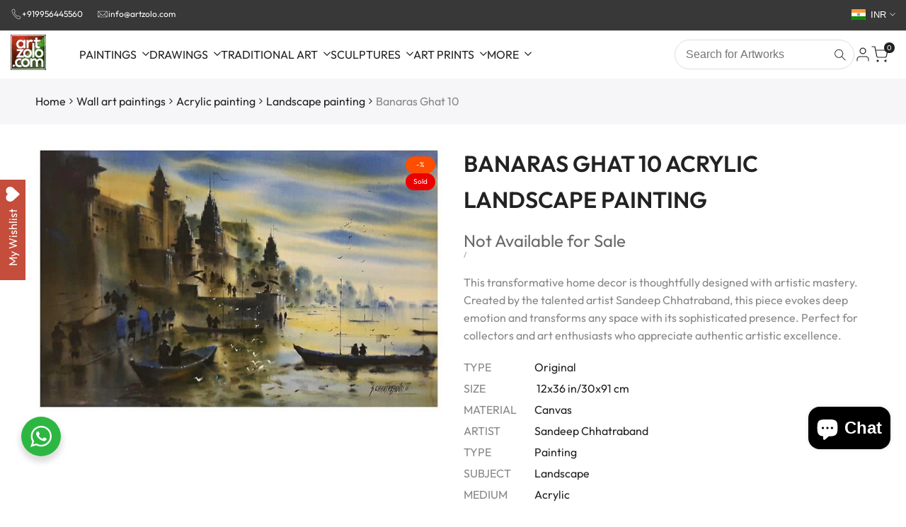

--- FILE ---
content_type: text/html; charset=utf-8
request_url: https://www.artzolo.com/products/banaras-ghat-10-painting
body_size: 69226
content:
<!doctype html><html class="no-js hdt-pr-img__effect-none hdt-badge__shape-circle dir--ltr " lang="en" dir="ltr">
  <head>
<meta charset="utf-8">
    <meta http-equiv="X-UA-Compatible last-modified" content=" content="IE=edge">
    <meta name="viewport" content="width=device-width,initial-scale=1">
    <meta name="theme-color" content="">
    <link rel="canonical" href="https://www.artzolo.com/products/banaras-ghat-10-painting"><meta name="robots" content="index, follow"><link rel="alternate" hreflang="en" href="https://www.artzolo.com/products/banaras-ghat-10-painting" /><link rel="icon" type="image/png" href="//www.artzolo.com/cdn/shop/files/favicon.png?crop=center&height=32&v=1698733745&width=32">
      <link rel="apple-touch-icon" href="//www.artzolo.com/cdn/shop/files/favicon.png?crop=center&height=48&v=1698733745&width=48"><link rel="preconnect" href="https://fonts.shopifycdn.com" crossorigin>

      <link rel="preload" 
            href="//www.artzolo.com/cdn/shop/t/32/assets/collection-products.aio.min.css?v=45413613649382009461759137487" 
            as="style" 
            onload="this.onload=null;this.rel='stylesheet'">

      <noscript>
          <link rel="stylesheet" href="//www.artzolo.com/cdn/shop/t/32/assets/collection-products.aio.min.css?v=45413613649382009461759137487">
      </noscript>

      <link rel="preload" 
            href="//www.artzolo.com/cdn/shop/t/32/assets/product-card.aio.min.css?v=25577451321617402581759137487" 
            as="style" 
            onload="this.onload=null;this.rel='stylesheet'">

      <noscript>
          <link rel="stylesheet" href="//www.artzolo.com/cdn/shop/t/32/assets/product-card.aio.min.css?v=25577451321617402581759137487">
      </noscript>
      <link rel="preload" 
            href="//www.artzolo.com/cdn/shop/t/32/assets/style-dynamic-product.css?19540" 
            as="style" 
            onload="this.onload=null;this.rel='stylesheet'">

      <noscript>
          <link rel="stylesheet" href="//www.artzolo.com/cdn/shop/t/32/assets/style-dynamic-product.css?19540">
      </noscript>

    
<style id="critical-css">
        *{box-sizing:border-box;margin:0;padding:0}
        body{font:14px/1.4 system-ui,sans-serif;color:#333;background:#fff}
        img{max-width:100%;height:auto;background:#f5f5f5}
        .hdt-header{position:fixed;top:0;width:100%;background:#fff;z-index:999;height:60px}
        @media(max-width:768px){.hdt-header{height:50px}input,button{font-size:16px}}
        /* No-JS mega menu fallback - show menu when details is open */
        #hdt-nav-ul > li > details[open] > .hdt-sub-menu{opacity:1!important;visibility:visible!important;pointer-events:auto;z-index:999}
      </style><title>
      &quot;Banaras Ghat 10&quot;: Yellow Orange Acrylic Painting by Sandeep Chhatraband
 &ndash; ArtZolo.com</title><meta name="description" content="Energetic glowing art titled &quot;Banaras Ghat 10&quot; by artist Sandeep Chhatraband. Original 12x36 inch acrylic painting in Yellow-Orange on Canvas (Horizontal) for Sale. Shop for unforgettable landscape paintings. Secure Payment, Worldwide Shipping.">
<!-- /snippets/social-meta-tags.liquid -->
<meta property="og:site_name" content="ArtZolo.com">
<meta property="og:url" content="https://www.artzolo.com/products/banaras-ghat-10-painting">
<meta property="og:title" content="&quot;Banaras Ghat 10&quot;: Yellow Orange Acrylic Painting by Sandeep Chhatraband">
<meta property="og:type" content="product">
<meta property="og:description" content="Energetic glowing art titled &quot;Banaras Ghat 10&quot; by artist Sandeep Chhatraband. Original 12x36 inch acrylic painting in Yellow-Orange on Canvas (Horizontal) for Sale. Shop for unforgettable landscape paintings. Secure Payment, Worldwide Shipping."><meta property="og:image" content="http://www.artzolo.com/cdn/shop/files/banaras-ghat-10-artzolo-com.jpg?v=1715691421">
  <meta property="og:image:secure_url" content="https://www.artzolo.com/cdn/shop/files/banaras-ghat-10-artzolo-com.jpg?v=1715691421">
  <meta property="og:image:width" content="800">
  <meta property="og:image:height" content="524"><meta property="og:price:amount" content="57,500.00">
  <meta property="og:price:currency" content="INR"><meta name="x:site" content="@https://twitter.com/artzolo"><meta name="x:card" content="summary_large_image">
<meta name="x:title" content="&quot;Banaras Ghat 10&quot;: Yellow Orange Acrylic Painting by Sandeep Chhatraband">
<meta name="x:description" content="Energetic glowing art titled &quot;Banaras Ghat 10&quot; by artist Sandeep Chhatraband. Original 12x36 inch acrylic painting in Yellow-Orange on Canvas (Horizontal) for Sale. Shop for unforgettable landscape paintings. Secure Payment, Worldwide Shipping."><meta name="keywords" content="12x36, acrylic, banaras-ghat, canvas, horizontal, landscape, not-available, orange, original, painting, religious, sandeep chhatraband, small, waterscape, yellow, yellow orange, Indian art, original artwork, Sandeep Chhatraband"><meta name="ai-search-title" content="Banaras Ghat 10 - Original Artwork by Sandeep Chhatraband | ArtZolo">
<meta name="ai-search-description" content="This transformative home decor is thoughtfully designed with artistic mastery. Created by the talented artist Sandeep Chhatraband, this piece evokes dee...">
<meta name="search-intent" content="commercial, informational, transactional">
<meta name="content-type" content="art, ecommerce, marketplace">
<meta name="geographic-region" content="India">
<meta name="target-audience" content="art collectors, art enthusiasts, interior designers, art investors"><meta property="product:brand" content="Sandeep Chhatraband">
  <meta property="product:availability" content="out of stock">
  <meta property="product:condition" content="new">
  <meta property="product:price:amount" content="57,500.00">
  <meta property="product:price:currency" content="INR">
  <meta property="product:category" content="Painting"><meta name="twitter:card" content="summary_large_image">
<meta name="twitter:site" content="@artzolo">
<meta name="twitter:creator" content="@artzolo">
<meta name="twitter:title" content="Banaras Ghat 10 - Original Artwork by Sandeep Chhatraband | ArtZolo">
<meta name="twitter:description" content="This transformative home decor is thoughtfully designed with artistic mastery. Created by the talented artist Sandeep Chhatraband, this piece evokes dee..."><meta name="msapplication-TileColor" content="#01bad4">
<meta name="msapplication-config" content="//www.artzolo.com/cdn/shop/t/32/assets/browserconfig.xml?19540">
<meta name="application-name" content="ArtZolo"><meta name="yandex-verification" content="your-yandex-verification-code"><meta name="format-detection" content="telephone=no">
<meta name="mobile-web-app-capable" content="yes">
<meta name="apple-mobile-web-app-capable" content="yes">
<meta name="apple-mobile-web-app-status-bar-style" content="black-translucent">
<meta name="apple-mobile-web-app-title" content="ArtZolo"><meta name="geo.region" content="IN">
<meta name="geo.country" content="India">
<meta name="ICBM" content="28.6139, 77.2090">
<meta name="currency" content="INR">
<meta name="pricing-currency" content="INR"><meta name="ecommerce-platform" content="Shopify">
<meta name="business-type" content="Art Gallery, Online Marketplace">
<meta name="shipping-countries" content="India, International">
<meta name="payment-methods" content="Credit Card, Debit Card, UPI, Net Banking, Wallet">
<style data-shopify>@font-face {
  font-family: Outfit;
  font-weight: 100;
  font-style: normal;
  font-display: swap;
  src: url("//www.artzolo.com/cdn/fonts/outfit/outfit_n1.e553dadc620a06869e4c5b6d7de2501fc668de01.woff2") format("woff2"),
       url("//www.artzolo.com/cdn/fonts/outfit/outfit_n1.2844afd8a7823b3473e5e0a0cd14511ba6876927.woff") format("woff");
}

@font-face {
  font-family: Outfit;
  font-weight: 200;
  font-style: normal;
  font-display: swap;
  src: url("//www.artzolo.com/cdn/fonts/outfit/outfit_n2.789f288d061952dc1dbc9afdf50d9a7c26ec8c64.woff2") format("woff2"),
       url("//www.artzolo.com/cdn/fonts/outfit/outfit_n2.9754a496b280dc3d6504ffb4032ed2d4b15cf2eb.woff") format("woff");
}

@font-face {
  font-family: Outfit;
  font-weight: 300;
  font-style: normal;
  font-display: swap;
  src: url("//www.artzolo.com/cdn/fonts/outfit/outfit_n3.8c97ae4c4fac7c2ea467a6dc784857f4de7e0e37.woff2") format("woff2"),
       url("//www.artzolo.com/cdn/fonts/outfit/outfit_n3.b50a189ccde91f9bceee88f207c18c09f0b62a7b.woff") format("woff");
}

@font-face {
  font-family: Outfit;
  font-weight: 400;
  font-style: normal;
  font-display: swap;
  src: url("//www.artzolo.com/cdn/fonts/outfit/outfit_n4.387c2e2715c484a1f1075eb90d64808f1b37ac58.woff2") format("woff2"),
       url("//www.artzolo.com/cdn/fonts/outfit/outfit_n4.aca8c81f18f62c9baa15c2dc5d1f6dd5442cdc50.woff") format("woff");
}

@font-face {
  font-family: Outfit;
  font-weight: 500;
  font-style: normal;
  font-display: swap;
  src: url("//www.artzolo.com/cdn/fonts/outfit/outfit_n5.8646f8eed6d6d0a1ac9821ab288cc9621d1e145e.woff2") format("woff2"),
       url("//www.artzolo.com/cdn/fonts/outfit/outfit_n5.9e3c12421e42661c948a7f5b879e5e0c7d394cd6.woff") format("woff");
}

@font-face {
  font-family: Outfit;
  font-weight: 600;
  font-style: normal;
  font-display: swap;
  src: url("//www.artzolo.com/cdn/fonts/outfit/outfit_n6.dfcbaa80187851df2e8384061616a8eaa1702fdc.woff2") format("woff2"),
       url("//www.artzolo.com/cdn/fonts/outfit/outfit_n6.88384e9fc3e36038624caccb938f24ea8008a91d.woff") format("woff");
}

@font-face {
  font-family: Outfit;
  font-weight: 700;
  font-style: normal;
  font-display: swap;
  src: url("//www.artzolo.com/cdn/fonts/outfit/outfit_n7.bfc2ca767cd7c6962e82c320123933a7812146d6.woff2") format("woff2"),
       url("//www.artzolo.com/cdn/fonts/outfit/outfit_n7.f0b22ea9a32b6f1f6f493dd3a7113aae3464d8b2.woff") format("woff");
}

@font-face {
  font-family: Outfit;
  font-weight: 800;
  font-style: normal;
  font-display: swap;
  src: url("//www.artzolo.com/cdn/fonts/outfit/outfit_n8.82c986867e28422074fafe28e526b4d112b5b7a5.woff2") format("woff2"),
       url("//www.artzolo.com/cdn/fonts/outfit/outfit_n8.48a3786a285da78cf2252ec645419b73952db98f.woff") format("woff");
}

@font-face {
  font-family: Outfit;
  font-weight: 900;
  font-style: normal;
  font-display: swap;
  src: url("//www.artzolo.com/cdn/fonts/outfit/outfit_n9.860250bea825a5eb12b22579df26823ac1df648b.woff2") format("woff2"),
       url("//www.artzolo.com/cdn/fonts/outfit/outfit_n9.24d7c431e44f8b4622ceaf809ffa8dfc16efa898.woff") format("woff");
}

@font-face {
  font-family: "Alegreya Sans";
  font-weight: 100;
  font-style: normal;
  font-display: swap;
  src: url("//www.artzolo.com/cdn/fonts/alegreya_sans/alegreyasans_n1.78244aaddcdf55870ce2d0f2552f645c0e86e78b.woff2") format("woff2"),
       url("//www.artzolo.com/cdn/fonts/alegreya_sans/alegreyasans_n1.78084af90697b4eb0c1abe623396dc55691d039c.woff") format("woff");
}

@font-face {
  font-family: "Alegreya Sans";
  font-weight: 100;
  font-style: italic;
  font-display: swap;
  src: url("//www.artzolo.com/cdn/fonts/alegreya_sans/alegreyasans_i1.046a0807073ddcfc61f7e6d8953be68c80397872.woff2") format("woff2"),
       url("//www.artzolo.com/cdn/fonts/alegreya_sans/alegreyasans_i1.890c8407844b11a1b54348ccc7ebd99d1fc929ab.woff") format("woff");
}

@font-face {
  font-family: "Alegreya Sans";
  font-weight: 300;
  font-style: normal;
  font-display: swap;
  src: url("//www.artzolo.com/cdn/fonts/alegreya_sans/alegreyasans_n3.d9bb976a8dabff979c9bf4778acd7fab28bcbde5.woff2") format("woff2"),
       url("//www.artzolo.com/cdn/fonts/alegreya_sans/alegreyasans_n3.d1dbe245914cac041679808963c71b3b418ece01.woff") format("woff");
}

@font-face {
  font-family: "Alegreya Sans";
  font-weight: 300;
  font-style: italic;
  font-display: swap;
  src: url("//www.artzolo.com/cdn/fonts/alegreya_sans/alegreyasans_i3.e293553433a48c6689310a08c0bb31121c922c78.woff2") format("woff2"),
       url("//www.artzolo.com/cdn/fonts/alegreya_sans/alegreyasans_i3.2deba84e32350e0d0cc1048000d54d94e77cfb75.woff") format("woff");
}

@font-face {
  font-family: "Alegreya Sans";
  font-weight: 400;
  font-style: normal;
  font-display: swap;
  src: url("//www.artzolo.com/cdn/fonts/alegreya_sans/alegreyasans_n4.e332e76eefe545db0f9180cd382ce06e2f88055f.woff2") format("woff2"),
       url("//www.artzolo.com/cdn/fonts/alegreya_sans/alegreyasans_n4.2f538e6a7581234d2f67054a40fbfd36d80c2e56.woff") format("woff");
}

@font-face {
  font-family: "Alegreya Sans";
  font-weight: 400;
  font-style: italic;
  font-display: swap;
  src: url("//www.artzolo.com/cdn/fonts/alegreya_sans/alegreyasans_i4.7156278bb23e48db294dc221d52a46fdc0183947.woff2") format("woff2"),
       url("//www.artzolo.com/cdn/fonts/alegreya_sans/alegreyasans_i4.7283a068f87063ea0a478d58f299dd97afe5e064.woff") format("woff");
}

@font-face {
  font-family: "Alegreya Sans";
  font-weight: 500;
  font-style: normal;
  font-display: swap;
  src: url("//www.artzolo.com/cdn/fonts/alegreya_sans/alegreyasans_n5.f0aec68ae52856bf4ae850bccaee669f9534ca16.woff2") format("woff2"),
       url("//www.artzolo.com/cdn/fonts/alegreya_sans/alegreyasans_n5.091e8b3cf84229df0381e54d853b071df25a649f.woff") format("woff");
}

@font-face {
  font-family: "Alegreya Sans";
  font-weight: 500;
  font-style: italic;
  font-display: swap;
  src: url("//www.artzolo.com/cdn/fonts/alegreya_sans/alegreyasans_i5.8c1c15a030bbe7eb3746adf26fe419a8b550d819.woff2") format("woff2"),
       url("//www.artzolo.com/cdn/fonts/alegreya_sans/alegreyasans_i5.d6ca02c8b449f883ce252778bc4c7e9510f6c20b.woff") format("woff");
}

@font-face {
  font-family: "Alegreya Sans";
  font-weight: 700;
  font-style: normal;
  font-display: swap;
  src: url("//www.artzolo.com/cdn/fonts/alegreya_sans/alegreyasans_n7.3d9476fb0ebeda6ade9688d66cdb9524e329b866.woff2") format("woff2"),
       url("//www.artzolo.com/cdn/fonts/alegreya_sans/alegreyasans_n7.f29cc7ebdc42d1112e7f77e7b4655fa02c985111.woff") format("woff");
}

@font-face {
  font-family: "Alegreya Sans";
  font-weight: 700;
  font-style: italic;
  font-display: swap;
  src: url("//www.artzolo.com/cdn/fonts/alegreya_sans/alegreyasans_i7.55aed94c5c86deedc38bc8fc0b8f7fe64ec06c3a.woff2") format("woff2"),
       url("//www.artzolo.com/cdn/fonts/alegreya_sans/alegreyasans_i7.b894eb092626c7721e865b7909f1ef5f5df8d3ac.woff") format("woff");
}

@font-face {
  font-family: "Alegreya Sans";
  font-weight: 800;
  font-style: normal;
  font-display: swap;
  src: url("//www.artzolo.com/cdn/fonts/alegreya_sans/alegreyasans_n8.6c56be73fb7394400b4d0be394a273ee3660547a.woff2") format("woff2"),
       url("//www.artzolo.com/cdn/fonts/alegreya_sans/alegreyasans_n8.7286b8515d2c725a873a54fa41e70110ef804237.woff") format("woff");
}

@font-face {
  font-family: "Alegreya Sans";
  font-weight: 800;
  font-style: italic;
  font-display: swap;
  src: url("//www.artzolo.com/cdn/fonts/alegreya_sans/alegreyasans_i8.9149546d9e0197c052fafc2e6cdc451f77cef7ff.woff2") format("woff2"),
       url("//www.artzolo.com/cdn/fonts/alegreya_sans/alegreyasans_i8.e0a97a755e1aaccf961a8b3d6cf523a544f81ac2.woff") format("woff");
}

@font-face {
  font-family: "Alegreya Sans";
  font-weight: 900;
  font-style: normal;
  font-display: swap;
  src: url("//www.artzolo.com/cdn/fonts/alegreya_sans/alegreyasans_n9.d6e2eff01311dd591eced238279870a8cd2e0067.woff2") format("woff2"),
       url("//www.artzolo.com/cdn/fonts/alegreya_sans/alegreyasans_n9.269f82bb1ed930a6679e57c283a5f1322a7757cb.woff") format("woff");
}

@font-face {
  font-family: "Alegreya Sans";
  font-weight: 900;
  font-style: italic;
  font-display: swap;
  src: url("//www.artzolo.com/cdn/fonts/alegreya_sans/alegreyasans_i9.6dcfff56a4e55a89c35bcde08b47538d70868b7e.woff2") format("woff2"),
       url("//www.artzolo.com/cdn/fonts/alegreya_sans/alegreyasans_i9.04ec24d1e16f6a4509e25920e7e13c9b40b90b6f.woff") format("woff");
}

@font-face {
  font-family: Alegreya;
  font-weight: 400;
  font-style: normal;
  font-display: swap;
  src: url("//www.artzolo.com/cdn/fonts/alegreya/alegreya_n4.9d59d35c9865f13cc7223c9847768350c0c7301a.woff2") format("woff2"),
       url("//www.artzolo.com/cdn/fonts/alegreya/alegreya_n4.a883043573688913d15d350b7a40349399b2ef99.woff") format("woff");
}

@font-face {
  font-family: Alegreya;
  font-weight: 400;
  font-style: italic;
  font-display: swap;
  src: url("//www.artzolo.com/cdn/fonts/alegreya/alegreya_i4.8dee6f2ed2ce33b7dc66259131d71ed090011461.woff2") format("woff2"),
       url("//www.artzolo.com/cdn/fonts/alegreya/alegreya_i4.f1e64827a79062bc46c078ea2821c6711f0f09ad.woff") format("woff");
}

@font-face {
  font-family: Alegreya;
  font-weight: 500;
  font-style: normal;
  font-display: swap;
  src: url("//www.artzolo.com/cdn/fonts/alegreya/alegreya_n5.c8117fcafde40aec574fccc47c714183c67f21d2.woff2") format("woff2"),
       url("//www.artzolo.com/cdn/fonts/alegreya/alegreya_n5.e801e4581609b8be8eafbd913614dbf5dee5e150.woff") format("woff");
}

@font-face {
  font-family: Alegreya;
  font-weight: 500;
  font-style: italic;
  font-display: swap;
  src: url("//www.artzolo.com/cdn/fonts/alegreya/alegreya_i5.923c1872be8a3d7d07d509f58f3d4e1eb847606e.woff2") format("woff2"),
       url("//www.artzolo.com/cdn/fonts/alegreya/alegreya_i5.e9d19a3ecf5e524f12209f34d933622dd5fcbd06.woff") format("woff");
}

@font-face {
  font-family: Alegreya;
  font-weight: 600;
  font-style: normal;
  font-display: swap;
  src: url("//www.artzolo.com/cdn/fonts/alegreya/alegreya_n6.153f38d8855205bc2c2131142a6767c19931a8da.woff2") format("woff2"),
       url("//www.artzolo.com/cdn/fonts/alegreya/alegreya_n6.cf6f18085fad5f222ecdada88df93ecef4d74ea2.woff") format("woff");
}

@font-face {
  font-family: Alegreya;
  font-weight: 600;
  font-style: italic;
  font-display: swap;
  src: url("//www.artzolo.com/cdn/fonts/alegreya/alegreya_i6.73ab3624778a149f1407e1e3805fbd4753fe1bd8.woff2") format("woff2"),
       url("//www.artzolo.com/cdn/fonts/alegreya/alegreya_i6.39998736b7fad92b495ad9e672575636d475b60f.woff") format("woff");
}

@font-face {
  font-family: Alegreya;
  font-weight: 700;
  font-style: normal;
  font-display: swap;
  src: url("//www.artzolo.com/cdn/fonts/alegreya/alegreya_n7.94acea1149930a7b242e750715301e9002cdbb09.woff2") format("woff2"),
       url("//www.artzolo.com/cdn/fonts/alegreya/alegreya_n7.44924b4ad31cd43b056fd2b37a197352574886fd.woff") format("woff");
}

@font-face {
  font-family: Alegreya;
  font-weight: 700;
  font-style: italic;
  font-display: swap;
  src: url("//www.artzolo.com/cdn/fonts/alegreya/alegreya_i7.5e65007906c5f78bc33208b7b54b20b3c445ca0e.woff2") format("woff2"),
       url("//www.artzolo.com/cdn/fonts/alegreya/alegreya_i7.4848fae5074f900a889cf3e9420385da30033d27.woff") format("woff");
}

@font-face {
  font-family: Alegreya;
  font-weight: 800;
  font-style: normal;
  font-display: swap;
  src: url("//www.artzolo.com/cdn/fonts/alegreya/alegreya_n8.d4bdb4ed914bb56f07a21af6dea72e973bb4801b.woff2") format("woff2"),
       url("//www.artzolo.com/cdn/fonts/alegreya/alegreya_n8.f82760765dbbc209437af953fcd985e788d29013.woff") format("woff");
}

@font-face {
  font-family: Alegreya;
  font-weight: 800;
  font-style: italic;
  font-display: swap;
  src: url("//www.artzolo.com/cdn/fonts/alegreya/alegreya_i8.51a14661bebfbadc6d767d6782431062fcc01d20.woff2") format("woff2"),
       url("//www.artzolo.com/cdn/fonts/alegreya/alegreya_i8.e20fb424d5e6aa771b54d042ae1e7d2a64bdf8d8.woff") format("woff");
}

@font-face {
  font-family: Alegreya;
  font-weight: 900;
  font-style: normal;
  font-display: swap;
  src: url("//www.artzolo.com/cdn/fonts/alegreya/alegreya_n9.5670a298f1b439f9d232b95705f2ec42b2aedc4a.woff2") format("woff2"),
       url("//www.artzolo.com/cdn/fonts/alegreya/alegreya_n9.f02d40f955a2870dff365b10eb5386bc7b7930ef.woff") format("woff");
}

@font-face {
  font-family: Alegreya;
  font-weight: 900;
  font-style: italic;
  font-display: swap;
  src: url("//www.artzolo.com/cdn/fonts/alegreya/alegreya_i9.9b78f9e3ec3e6c5465a794a00423ada741615a47.woff2") format("woff2"),
       url("//www.artzolo.com/cdn/fonts/alegreya/alegreya_i9.a007df9553f7adfa8e4dd8d47f1d2a6245ec2661.woff") format("woff");
}

:root {
    --aspect-ratiocus1: 0.716;
    --scrollbar-w: 0px;
    /* Spacing */
    --spacing-0-2: 0.2rem; /* 2px */
    --spacing-0-4: 0.4rem; /* 4px */
    --spacing-0-6: 0.6rem; /* 6px */
    --spacing-0-8: 0.8rem; /* 8px */
    --spacing-1: 1rem; /* 10px */
    --spacing-1-2: 1.2rem; /* 12px */
    --spacing-1-4: 1.4rem; /* 14px */
    --spacing-1-6: 1.6rem; /* 16px */
    --spacing-1-8: 1.8rem; /* 18px */
    --spacing-2: 2rem; /* 20px */
    --spacing-2-2: 2.2rem; /* 22px */
    --spacing-2-4: 2.4rem; /* 24px */
    --spacing-2-6: 2.6rem; /* 26px */
    --spacing-2-8: 2.8rem; /* 28px */
    --spacing-3: 3rem; /* 30px */
    --spacing-3-2: 3.2rem; /* 32px */
    --spacing-3-4: 3.4rem; /* 34px */
    --spacing-3-6: 3.6rem; /* 36px */
    --spacing-3-8: 3.8rem; /* 38px */
    --spacing-4: 4rem; /* 40px */
    --spacing-4-2: 4.2rem; /* 42px */
    --spacing-4-4: 4.4rem; /* 44px */
    --spacing-4-8: 4.8rem; /* 48px */
    --spacing-5: 5rem; /* 50px */
    --spacing-5-6: 5.6rem; /* 56px */
    --spacing-6: 6rem; /* 60px */
    --spacing-6-4: 6.4rem; /* 64px */
    --spacing-7: 7rem; /* 70px */
    --spacing-7-2: 7.2rem; /* 72px */
    --spacing-8: 8rem; /* 80px */
    --spacing-9: 9rem; /* 90px */
    --spacing-10: 10rem; /* 100px */

    /* Colors */
    --color-base-background: 255 255 255;
    --color-base-text: 34 34 34;
    --color-focus: 1 186 212;
    --payment-terms-background-color: rgb(255 255 255);

    --color-foreground: 34 34 34;
    --color-foreground2: 135 135 135;    
    --color-background2: 242 242 242;
    --color-accent: 1 186 212;
    --color-secondary: 98 98 98;
    --color-tertiary: 162 162 162;

    --hdt-btn-color: 255 255 255;
    --hdt-btn-bg: 34 34 34;
    --hdt-btn-border-color: 34 34 34;
    --hdt-btn-hover-color: 255 255 255;
    --hdt-btn-hover-bg:52 52 52;
    --hdt-btn-hover-border-color:52 52 52;

    --hdt-btn-secondary-color: 224 224 224;
    --hdt-btn-secondary-bg: 98 98 98;

    --hdt-btn-tertiary-color: 236 236 236;
    --hdt-btn-tertiary-bg: 162 162 162;

    --hdt-btn-outline-color: 34 34 34;
    --hdt-btn-outline-border-color: 34 34 34;

    --hdt-link-color: 34 34 34;
    --hdt-link-hover-color: 1 186 212;

    --color-line-border: 221 221 221;
    --color-overlay: 0 0 0;
    --payment-terms-background-color: rgb(255 255 255);
    /* Product colors */
    --color-pr-price: 105 105 105;
    --color-pr-sale-price: 236 1 1;
    --color-pr-text: 34 34 34;
    --color-pr-rating: ;
    /* Input colors */
    --color-input-primary: 255 255 255;
    --color-input-secondary: 104 104 104;

    /* Product badge colors */
    --color-on-sale-badge-background: 255 78 0;
    --color-on-sale-badge-text: 255 255 255;
    --color-new-badge-background: 86 207 225;
    --color-new-badge-text: 255 255 255;
    --color-sold-out-badge-background: 236 1 1;
    --color-sold-out-badge-text: 255 255 255;
    --color-pre-order-badge-background: 7 116 215;
    --color-pre-order-badge-text: 255 255 255;
    --color-custom-badge-background: 0 165 0;
    --color-custom-badge-text: 255 255 255;

    /* Notices colors */
    --color-tooltip-background: 56 56 56;
    --color-tooltip-text: 255 255 255;
    --color-success-background: 232 240 233;
    --color-success-text: 66 132 69;
    --color-warning-background: 251 246 234;
    --color-warning-text: 224 178 82;
    --color-error-background: 253 224 228;
    --color-error-text: 235 0 27;--f_family_1: Outfit, sans-serif;
    --f_family_2: "Alegreya Sans", sans-serif;
    --f_family_3: Alegreya, serif;/* --bs-font-sans-serif: var(--f_family); */

    --font-body-family: var(--f_family_1);
    --font-body-weight: 400;
    --font-body-weight-bold: 700;

    --font-heading-family: var(--f_family_1);
    --font-sheading-family: var(--f_family_2);
    --font-heading-weight: 600;

    --font-body-line-height: 1.6;
    --font-body-spacing: 0.0em;
    --font-heading-scale: 1.0;
    --font-heading-line-height: 1.5;
    --font-heading-spacing: 0.0em;
    --button-line-height: 1.2;

    --h0-size: calc(6.4rem * var(--font-heading-scale));
    --h1-size: calc(5.4rem * var(--font-heading-scale));
    --h2-size: calc(4.2rem * var(--font-heading-scale));
    --h3-size: calc(3.4rem * var(--font-heading-scale));
    --h4-size: calc(2.8rem * var(--font-heading-scale));
    --h5-size: calc(2.4rem * var(--font-heading-scale));
    --h6-size: calc(1.6rem * var(--font-heading-scale));

    --h0-size-mb: calc(3.2rem * var(--font-heading-scale));
    --h1-size-mb: calc(2.8rem * var(--font-heading-scale));
    --h2-size-mb: calc(2.5rem * var(--font-heading-scale));
    --h3-size-mb: calc(2.4rem * var(--font-heading-scale));
    --h4-size-mb: calc(2.2rem * var(--font-heading-scale));
    --h5-size-mb: calc(1.8rem * var(--font-heading-scale));
    --h6-size-mb: calc(1.4rem * var(--font-heading-scale));

    /* Font sizes */
    --text-xs: 1.0rem;
    --text-sm: 1.2rem;
    --text-base: 1.4rem;
    --text-lg: 1.6rem;
    --text-xl: 1.8rem;
    --text-2xl: 2.0rem;
    --text-4xl: 2.2rem;
    --text-6xl: 2.4rem;
    --text-8xl: 2.6rem;
    --text-10xl: 2.8rem;
    --text-12xl: 3.0rem;
    /* Font Weight */
    --font-light: 300;
    --font-normal: 400;
    --font-medium: 500;
    --font-semibold: 600;
    --font-bold: 700;
    --font-extrabold: 800;
    --font-black: 900;
    --spacing-x: 15px;
    --spacing-y: 15px;

    --container-max-width: 144rem;
    --container-max-width-padding-lg: 154rem;
    --container-max-width-padding-md: 150rem;
    --container-width-margin: 0rem;
    --spacing-sections-desktop: 0px;
    --spacing-sections-mobile: 0px;

    /* Border Radius */
    --radius-2xs: 0.0rem;
    --radius-xs: 0.0rem;
    --radius-sm: 0.0rem;
    --radius: 0.0rem;
    --radius-lg: 0.0rem;
    --radius-full: 9999px;
    --radius-button: 3.0rem;
    --radius-input: 3.0rem;
    --radius-product-card: 0.0rem;
    --radius-product-media: 0.0rem;
    --radius-collection-card: 0.0rem;
    --radius-blog-card: 0.0rem;

    --padding-block-input: var(--spacing-0-6);
    --padding-inline-input: var(--spacing-1);
    --height-input: var(--spacing-4-2);
    --thickness-btn: 0.2rem;

    --cursor-zoom-in-icon: url(//www.artzolo.com/cdn/shop/t/32/assets/cursor-zoom-in.svg?v=88807523373575012131759137487);
    --cursor-close-svg-url: url(//www.artzolo.com/cdn/shop/t/32/assets/cursor-close.svg?v=32251313898602219511759137487);

    /* RTL support */
      --value-logical-flip: 1;
      --value-origin-start: left;
      --value-origin-end: right;}

  /* Color schemes */
  [color-scheme="scheme-1"] {
      --color-background: 255 255 255;
      ;
      --color-background2: 242 242 242;

      --color-foreground: 34 34 34;
      --color-foreground2: 135 135 135;
      --color-accent: 1 186 212;
      --color-secondary: 98 98 98;
      --color-tertiary: 162 162 162;

      --hdt-btn-color: 255 255 255;
      --hdt-btn-bg: 34 34 34;
      --hdt-btn-border-color: 34 34 34;
      --hdt-btn-hover-color: 255 255 255;
      --hdt-btn-hover-bg:52 52 52;
      --hdt-btn-hover-border-color:52 52 52;

      --hdt-btn-secondary-color: 224 224 224;
      --hdt-btn-secondary-bg: 98 98 98;

      --hdt-btn-tertiary-color: 236 236 236;
      --hdt-btn-tertiary-bg: 162 162 162;

      --hdt-btn-outline-color: 34 34 34;
      --hdt-btn-outline-border-color: 34 34 34;

      --hdt-link-color: 34 34 34;
      --hdt-link-hover-color: 1 186 212;

      --color-line-border: 221 221 221;
      --color-overlay: 0 0 0;
      --payment-terms-background-color: rgb(255 255 255);
      /* Product colors */
      --color-pr-price: 105 105 105;
      --color-pr-sale-price: 236 1 1;
      --color-pr-text: 34 34 34;
      --color-pr-rating: ;
      /* Input colors */
      --color-input-primary: 255 255 255;
      --color-input-secondary: 104 104 104;
    }
  [color-scheme="scheme-77e4ef58-56a9-4631-876a-12098ba7d57d"] {
      --color-background: 34 34 34;
      ;
      --color-background2: 255 255 255;

      --color-foreground: 255 255 255;
      --color-foreground2: 135 135 135;
      --color-accent: 1 186 212;
      --color-secondary: 191 191 191;
      --color-tertiary: 128 128 128;

      --hdt-btn-color: 34 34 34;
      --hdt-btn-bg: 255 255 255;
      --hdt-btn-border-color: 255 255 255;
      --hdt-btn-hover-color: 34 34 34;
      --hdt-btn-hover-bg:255 255 255;
      --hdt-btn-hover-border-color:255 255 255;

      --hdt-btn-secondary-color: 76 76 76;
      --hdt-btn-secondary-bg: 191 191 191;

      --hdt-btn-tertiary-color: 51 51 51;
      --hdt-btn-tertiary-bg: 128 128 128;

      --hdt-btn-outline-color: 255 255 255;
      --hdt-btn-outline-border-color: 255 255 255;

      --hdt-link-color: 255 255 255;
      --hdt-link-hover-color: 1 186 212;

      --color-line-border: 68 68 68;
      --color-overlay: 0 0 0;
      --payment-terms-background-color: rgb(34 34 34);
      /* Product colors */
      --color-pr-price: 153 153 153;
      --color-pr-sale-price: 235 0 27;
      --color-pr-text: 255 255 255;
      --color-pr-rating: ;
      /* Input colors */
      --color-input-primary: 255 255 255;
      --color-input-secondary: 104 104 104;
    }
  [color-scheme="scheme-e0b73555-c767-4eda-aa6d-4e44e10aefce"] {
      --color-background: 255 255 255;
      ;
      --color-background2: 245 245 245;

      --color-foreground: 34 34 34;
      --color-foreground2: 135 135 135;
      --color-accent: 34 34 34;
      --color-secondary: 98 98 98;
      --color-tertiary: 162 162 162;

      --hdt-btn-color: 255 255 255;
      --hdt-btn-bg: 1 186 212;
      --hdt-btn-border-color: 1 186 212;
      --hdt-btn-hover-color: 255 255 255;
      --hdt-btn-hover-bg:1 217 248;
      --hdt-btn-hover-border-color:1 217 248;

      --hdt-btn-secondary-color: 224 224 224;
      --hdt-btn-secondary-bg: 98 98 98;

      --hdt-btn-tertiary-color: 236 236 236;
      --hdt-btn-tertiary-bg: 162 162 162;

      --hdt-btn-outline-color: 34 34 34;
      --hdt-btn-outline-border-color: 34 34 34;

      --hdt-link-color: 34 34 34;
      --hdt-link-hover-color: 34 34 34;

      --color-line-border: 238 238 238;
      --color-overlay: 0 0 0;
      --payment-terms-background-color: rgb(255 255 255);
      /* Product colors */
      --color-pr-price: 134 134 134;
      --color-pr-sale-price: 235 0 27;
      --color-pr-text: 0 0 0;
      --color-pr-rating: ;
      /* Input colors */
      --color-input-primary: 255 255 255;
      --color-input-secondary: 104 104 104;
    }
  [color-scheme="scheme-23cf8966-8e57-4acd-9bb3-bb85f222fbb9"] {
      --color-background: 255 255 255;
      ;
      --color-background2: 242 242 242;

      --color-foreground: 34 34 34;
      --color-foreground2: 135 135 135;
      --color-accent: 1 186 212;
      --color-secondary: 98 98 98;
      --color-tertiary: 162 162 162;

      --hdt-btn-color: 34 34 34;
      --hdt-btn-bg: 255 255 255;
      --hdt-btn-border-color: 153 153 153;
      --hdt-btn-hover-color: 34 34 34;
      --hdt-btn-hover-bg:255 255 255;
      --hdt-btn-hover-border-color:171 171 171;

      --hdt-btn-secondary-color: 224 224 224;
      --hdt-btn-secondary-bg: 98 98 98;

      --hdt-btn-tertiary-color: 236 236 236;
      --hdt-btn-tertiary-bg: 162 162 162;

      --hdt-btn-outline-color: 34 34 34;
      --hdt-btn-outline-border-color: 34 34 34;

      --hdt-link-color: 34 34 34;
      --hdt-link-hover-color: 1 186 212;

      --color-line-border: 221 221 221;
      --color-overlay: 0 0 0;
      --payment-terms-background-color: rgb(255 255 255);
      /* Product colors */
      --color-pr-price: 105 105 105;
      --color-pr-sale-price: 236 1 1;
      --color-pr-text: 34 34 34;
      --color-pr-rating: ;
      /* Input colors */
      --color-input-primary: 255 255 255;
      --color-input-secondary: 104 104 104;
    }
  [color-scheme="scheme-fe88a2ec-47a1-478d-8953-54da0178e18c"] {
      --color-background: 56 56 56;
      ;
      --color-background2: 242 242 242;

      --color-foreground: 255 255 255;
      --color-foreground2: 135 135 135;
      --color-accent: 1 186 212;
      --color-secondary: 191 191 191;
      --color-tertiary: 128 128 128;

      --hdt-btn-color: 34 34 34;
      --hdt-btn-bg: 255 255 255;
      --hdt-btn-border-color: 255 255 255;
      --hdt-btn-hover-color: 34 34 34;
      --hdt-btn-hover-bg:255 255 255;
      --hdt-btn-hover-border-color:255 255 255;

      --hdt-btn-secondary-color: 76 76 76;
      --hdt-btn-secondary-bg: 191 191 191;

      --hdt-btn-tertiary-color: 51 51 51;
      --hdt-btn-tertiary-bg: 128 128 128;

      --hdt-btn-outline-color: 56 56 56;
      --hdt-btn-outline-border-color: 56 56 56;

      --hdt-link-color: 56 56 56;
      --hdt-link-hover-color: 1 186 212;

      --color-line-border: 230 230 230;
      --color-overlay: 0 0 0;
      --payment-terms-background-color: rgb(56 56 56);
      /* Product colors */
      --color-pr-price: 105 105 105;
      --color-pr-sale-price: 236 1 1;
      --color-pr-text: 255 255 255;
      --color-pr-rating: ;
      /* Input colors */
      --color-input-primary: 255 255 255;
      --color-input-secondary: 104 104 104;
    }
  [color-scheme="scheme-6707cc8e-6558-49d9-8759-f7d934d9fe4f"] {
      --color-background: 233 30 99;
      ;
      --color-background2: 242 242 242;

      --color-foreground: 255 255 255;
      --color-foreground2: 255 255 255;
      --color-accent: 1 186 212;
      --color-secondary: 191 191 191;
      --color-tertiary: 128 128 128;

      --hdt-btn-color: 34 34 34;
      --hdt-btn-bg: 255 255 255;
      --hdt-btn-border-color: 255 255 255;
      --hdt-btn-hover-color: 34 34 34;
      --hdt-btn-hover-bg:255 255 255;
      --hdt-btn-hover-border-color:255 255 255;

      --hdt-btn-secondary-color: 76 76 76;
      --hdt-btn-secondary-bg: 191 191 191;

      --hdt-btn-tertiary-color: 51 51 51;
      --hdt-btn-tertiary-bg: 128 128 128;

      --hdt-btn-outline-color: 255 255 255;
      --hdt-btn-outline-border-color: 255 255 255;

      --hdt-link-color: 255 255 255;
      --hdt-link-hover-color: 1 186 212;

      --color-line-border: 221 221 221;
      --color-overlay: 0 0 0;
      --payment-terms-background-color: rgb(233 30 99);
      /* Product colors */
      --color-pr-price: 105 105 105;
      --color-pr-sale-price: 236 1 1;
      --color-pr-text: 34 34 34;
      --color-pr-rating: ;
      /* Input colors */
      --color-input-primary: 255 255 255;
      --color-input-secondary: 104 104 104;
    }
  [color-scheme="scheme-c9476b69-abc7-454f-a946-2d5a9f5f3a37"] {
      --color-background: 246 246 248;
      ;
      --color-background2: 242 242 242;

      --color-foreground: 34 34 34;
      --color-foreground2: 135 135 135;
      --color-accent: 1 186 212;
      --color-secondary: 98 98 98;
      --color-tertiary: 162 162 162;

      --hdt-btn-color: 255 255 255;
      --hdt-btn-bg: 34 34 34;
      --hdt-btn-border-color: 34 34 34;
      --hdt-btn-hover-color: 255 255 255;
      --hdt-btn-hover-bg:52 52 52;
      --hdt-btn-hover-border-color:52 52 52;

      --hdt-btn-secondary-color: 224 224 224;
      --hdt-btn-secondary-bg: 98 98 98;

      --hdt-btn-tertiary-color: 236 236 236;
      --hdt-btn-tertiary-bg: 162 162 162;

      --hdt-btn-outline-color: 34 34 34;
      --hdt-btn-outline-border-color: 34 34 34;

      --hdt-link-color: 34 34 34;
      --hdt-link-hover-color: 1 186 212;

      --color-line-border: 230 230 230;
      --color-overlay: 0 0 0;
      --payment-terms-background-color: rgb(246 246 248);
      /* Product colors */
      --color-pr-price: 105 105 105;
      --color-pr-sale-price: 236 1 1;
      --color-pr-text: 34 34 34;
      --color-pr-rating: ;
      /* Input colors */
      --color-input-primary: 255 255 255;
      --color-input-secondary: 104 104 104;
    }
  [color-scheme="scheme-cdfc79ce-2e31-4318-8615-71a5d3be24f9"] {
      --color-background: 255 255 255;
      ;
      --color-background2: 242 242 242;

      --color-foreground: 34 34 34;
      --color-foreground2: 135 135 135;
      --color-accent: 1 186 212;
      --color-secondary: 98 98 98;
      --color-tertiary: 162 162 162;

      --hdt-btn-color: 34 34 34;
      --hdt-btn-bg: 255 255 255;
      --hdt-btn-border-color: 34 34 34;
      --hdt-btn-hover-color: 34 34 34;
      --hdt-btn-hover-bg:255 255 255;
      --hdt-btn-hover-border-color:52 52 52;

      --hdt-btn-secondary-color: 224 224 224;
      --hdt-btn-secondary-bg: 98 98 98;

      --hdt-btn-tertiary-color: 236 236 236;
      --hdt-btn-tertiary-bg: 162 162 162;

      --hdt-btn-outline-color: 34 34 34;
      --hdt-btn-outline-border-color: 34 34 34;

      --hdt-link-color: 34 34 34;
      --hdt-link-hover-color: 1 186 212;

      --color-line-border: 221 221 221;
      --color-overlay: 0 0 0;
      --payment-terms-background-color: rgb(255 255 255);
      /* Product colors */
      --color-pr-price: 105 105 105;
      --color-pr-sale-price: 236 1 1;
      --color-pr-text: 34 34 34;
      --color-pr-rating: ;
      /* Input colors */
      --color-input-primary: 255 255 255;
      --color-input-secondary: 104 104 104;
    }
  

  @media screen and (min-width: 768px) {
    :root {
    /* Font sizes */
    --text-xs: 1.4rem;
    --text-sm: 1.5rem;
    --text-base: 1.6rem;
    --text-lg: 1.8rem;
    --text-xl: 2.0rem;
    --text-2xl: 2.2rem;
    --text-4xl: 2.4rem;
    --text-6xl: 2.6rem;
    --text-8xl: 2.8rem;
    --text-10xl: 3.0rem;
    --text-12xl: 3.2rem;
    --spacing-x: 19.98px;
    --spacing-y: 19.98px;
    }
  }
  @media screen and (min-width: 1150px) {
    :root {
    --spacing-x: 30px;
    --spacing-y: 30px;
    }
  }
  .hdt-btn--size-custom.hdt-btn--size-custom-1 {
    --hdt-btn-padding-x: 32px; --button-line-height: 40px; --hdt-btn-font-size: 14px;--minw-button: 100px; --minwdt-button: 150px;
  }
  body {
    ;}
</style>

<link href="//www.artzolo.com/cdn/shop/t/32/assets/base.aio.min.css?v=26114168784679594361766404528" rel="stylesheet" type="text/css" media="all" />
<link href="//www.artzolo.com/cdn/shop/t/32/assets/theme.aio.min.css?v=12199824781200594741767074338" rel="stylesheet" type="text/css" media="all" />
<link href="//www.artzolo.com/cdn/shop/t/32/assets/product-card.aio.min.css?v=25577451321617402581759137487" rel="stylesheet" type="text/css" media="all" />
<link href="//www.artzolo.com/cdn/shop/t/32/assets/collection-products.aio.min.css?v=45413613649382009461759137487" rel="stylesheet" type="text/css" media="all" />


<script async crossorigin fetchpriority="high" src="/cdn/shopifycloud/importmap-polyfill/es-modules-shim.2.4.0.js"></script>
<script>
  window.themeHDN = {
    settings: {
      shopCurency: "INR",
      currencyFormat: "Rs. {{amount}}",
      moneyFormat: "Rs. {{amount}}",
      moneyWithCurrencyFormat: "Rs. {{amount}} INR",
      pageType: `product`,
      actionAfterATC: `open_cart_drawer`,
      currencyCodeEnabled: false,
      autoCurrencies: true,
      currencyRound: true,
      revealInView: true
      , shopTimezone: "+0530"}
  };
  document.documentElement.className = document.documentElement.className.replace('no-js', 'js');</script><script type="importmap">
  {
    "imports": {
      "@theme/libs": "//www.artzolo.com/cdn/shop/t/32/assets/libs.min.js?v=112679632034593218811759137487",
      "@theme/events": "//www.artzolo.com/cdn/shop/t/32/assets/events.aio.min.js?v=87687143135679254271759141645",
      "@theme/utilities": "//www.artzolo.com/cdn/shop/t/32/assets/utilities.aio.min.js?v=165286279348303363681759141645",
      "@theme/global": "//www.artzolo.com/cdn/shop/t/32/assets/global.min.js?v=61836012901107234051759137487",
      "@theme/psw": "//www.artzolo.com/cdn/shop/t/32/assets/es-psw.min.js?v=56831319481966336101759137487",
      "@theme/dayjs": "//www.artzolo.com/cdn/shop/t/32/assets/day.min.js?v=105690777647603308301759137487"
    }
  }
</script><script>
  // Ultra-minimal critical JavaScript only
  const isMobile = window.innerWidth <= 768;
  
  // Only load essential JS for LCP
  if (!isMobile) {
    const link1 = document.createElement('link');
    link1.rel = 'modulepreload';
    link1.href = '//www.artzolo.com/cdn/shop/t/32/assets/libs.min.js?v=112679632034593218811759137487';
    document.head.appendChild(link1);
  }
</script><script>
  window.addEventListener('load', () => {
    // Load JavaScript only after page is fully loaded
    setTimeout(() => {
      const script = document.createElement('script');
      script.type = 'module';
      script.src = '//www.artzolo.com/cdn/shop/t/32/assets/libs.min.js?v=112679632034593218811759137487';
      document.head.appendChild(script);
    }, 500);
  });
</script><script>
  // Only load JavaScript after user interaction or 3 seconds
  let jsLoaded = false;
  
  function loadNonCriticalJS() {
    if (jsLoaded) return;
    jsLoaded = true;
    
    // Only load essential modules
    const essentialModules = [
      "//www.artzolo.com/cdn/shop/t/32/assets/events.aio.min.js?v=87687143135679254271759141645",
      "//www.artzolo.com/cdn/shop/t/32/assets/global.min.js?v=61836012901107234051759137487"
    ];
    
    essentialModules.forEach(url => {
      const script = document.createElement('script');
      script.type = 'module';
      script.src = url;
      document.head.appendChild(script);
    });
  }
  
  // Load JS on user interaction or after delay
  ['mousedown', 'touchstart', 'keydown', 'scroll'].forEach(event => {
    document.addEventListener(event, loadNonCriticalJS, { once: true, passive: true });
  });
  
  // Fallback: load after 3 seconds
  setTimeout(loadNonCriticalJS, 3000);
</script><script type="module">
  let heavyModulesLoaded = false;
  
  function loadHeavyModules() {
    if (heavyModulesLoaded) return;
    heavyModulesLoaded = true;
    
    import("//www.artzolo.com/cdn/shop/t/32/assets/day.min.js?v=105690777647603308301759137487");
    // Add other heavy modules here
  }
  
  // Load heavy modules on first user interaction
  ['mousedown', 'touchstart', 'keydown'].forEach(event => {
    document.addEventListener(event, loadHeavyModules, { once: true, passive: true });
  });
  
  // Fallback: load after 3 seconds if no interaction
  setTimeout(loadHeavyModules, 3000);
</script>


<script src="//www.artzolo.com/cdn/shop/t/32/assets/events.aio.min.js?v=87687143135679254271759141645" type="module" defer></script>
<script src="//www.artzolo.com/cdn/shop/t/32/assets/utilities.aio.min.js?v=165286279348303363681759141645" type="module" defer></script>
<script src="//www.artzolo.com/cdn/shop/t/32/assets/es-psw.min.js?v=56831319481966336101759137487" type="module" defer></script>
<script src="//www.artzolo.com/cdn/shop/t/32/assets/day.min.js?v=105690777647603308301759137487" type="module" defer></script>
<!-- SEO-NEW: Add og:locale and og:updated_time -->
      <meta property="og:locale" content="en" /><!-- /SEO-NEW -->
        <meta property="og:title" content="ArtZolo.com – Buy Art, Paintings, Sculptures & More" />
        <meta name="twitter:title" content="ArtZolo.com – Buy Art, Paintings, Sculptures & More" />

      <!-- SEO-NEW: Add Twitter meta tags and image alt --><meta property="og:image:alt" content="&quot;Banaras Ghat 10&quot;: Yellow Orange Acrylic Painting by Sandeep Chhatraband">
        <meta name="twitter:image:alt" content="&quot;Banaras Ghat 10&quot;: Yellow Orange Acrylic Painting by Sandeep Chhatraband"><!-- /SEO-NEW -->      

    <script>window.performance && window.performance.mark && window.performance.mark('shopify.content_for_header.start');</script><meta name="google-site-verification" content="hgXGwYpfcnADmAlYrGMPw1z1OyChrTG_ZrOxiVBV_Lg">
<meta id="shopify-digital-wallet" name="shopify-digital-wallet" content="/78145552668/digital_wallets/dialog">
<meta id="in-context-paypal-metadata" data-shop-id="78145552668" data-venmo-supported="false" data-environment="production" data-locale="en_US" data-paypal-v4="true" data-currency="INR">
<link rel="alternate" type="application/json+oembed" href="https://www.artzolo.com/products/banaras-ghat-10-painting.oembed">
<script async="async" src="/checkouts/internal/preloads.js?locale=en-IN"></script>
<script id="shopify-features" type="application/json">{"accessToken":"839580e093dc708daa28615873c5fd50","betas":["rich-media-storefront-analytics"],"domain":"www.artzolo.com","predictiveSearch":true,"shopId":78145552668,"locale":"en"}</script>
<script>var Shopify = Shopify || {};
Shopify.shop = "artzolo-india.myshopify.com";
Shopify.locale = "en";
Shopify.currency = {"active":"INR","rate":"1.0"};
Shopify.country = "IN";
Shopify.theme = {"name":"artzolo-v3","id":178361401628,"schema_name":"Kalles","schema_version":"5.1.0","theme_store_id":null,"role":"main"};
Shopify.theme.handle = "null";
Shopify.theme.style = {"id":null,"handle":null};
Shopify.cdnHost = "www.artzolo.com/cdn";
Shopify.routes = Shopify.routes || {};
Shopify.routes.root = "/";</script>
<script type="module">!function(o){(o.Shopify=o.Shopify||{}).modules=!0}(window);</script>
<script>!function(o){function n(){var o=[];function n(){o.push(Array.prototype.slice.apply(arguments))}return n.q=o,n}var t=o.Shopify=o.Shopify||{};t.loadFeatures=n(),t.autoloadFeatures=n()}(window);</script>
<script id="shop-js-analytics" type="application/json">{"pageType":"product"}</script>
<script defer="defer" async type="module" src="//www.artzolo.com/cdn/shopifycloud/shop-js/modules/v2/client.init-shop-cart-sync_IZsNAliE.en.esm.js"></script>
<script defer="defer" async type="module" src="//www.artzolo.com/cdn/shopifycloud/shop-js/modules/v2/chunk.common_0OUaOowp.esm.js"></script>
<script type="module">
  await import("//www.artzolo.com/cdn/shopifycloud/shop-js/modules/v2/client.init-shop-cart-sync_IZsNAliE.en.esm.js");
await import("//www.artzolo.com/cdn/shopifycloud/shop-js/modules/v2/chunk.common_0OUaOowp.esm.js");

  window.Shopify.SignInWithShop?.initShopCartSync?.({"fedCMEnabled":true,"windoidEnabled":true});

</script>
<script>(function() {
  var isLoaded = false;
  function asyncLoad() {
    if (isLoaded) return;
    isLoaded = true;
    var urls = ["\/\/cdn.shopify.com\/proxy\/de320a2a40d52b05817b066b73250e2ab10bc18caaa1fe79a60164843dbce0b9\/cartinsights.herokuapp.com\/assets\/packs\/customer_id.js?shop=artzolo-india.myshopify.com\u0026sp-cache-control=cHVibGljLCBtYXgtYWdlPTkwMA"];
    for (var i = 0; i < urls.length; i++) {
      var s = document.createElement('script');
      s.type = 'text/javascript';
      s.async = true;
      s.src = urls[i];
      var x = document.getElementsByTagName('script')[0];
      x.parentNode.insertBefore(s, x);
    }
  };
  if(window.attachEvent) {
    window.attachEvent('onload', asyncLoad);
  } else {
    window.addEventListener('load', asyncLoad, false);
  }
})();</script>
<script id="__st">var __st={"a":78145552668,"offset":19800,"reqid":"d8258814-856e-42bc-9034-5b95a0ea042c-1768519899","pageurl":"www.artzolo.com\/products\/banaras-ghat-10-painting","u":"422f6c790570","p":"product","rtyp":"product","rid":8782108262684};</script>
<script>window.ShopifyPaypalV4VisibilityTracking = true;</script>
<script id="captcha-bootstrap">!function(){'use strict';const t='contact',e='account',n='new_comment',o=[[t,t],['blogs',n],['comments',n],[t,'customer']],c=[[e,'customer_login'],[e,'guest_login'],[e,'recover_customer_password'],[e,'create_customer']],r=t=>t.map((([t,e])=>`form[action*='/${t}']:not([data-nocaptcha='true']) input[name='form_type'][value='${e}']`)).join(','),a=t=>()=>t?[...document.querySelectorAll(t)].map((t=>t.form)):[];function s(){const t=[...o],e=r(t);return a(e)}const i='password',u='form_key',d=['recaptcha-v3-token','g-recaptcha-response','h-captcha-response',i],f=()=>{try{return window.sessionStorage}catch{return}},m='__shopify_v',_=t=>t.elements[u];function p(t,e,n=!1){try{const o=window.sessionStorage,c=JSON.parse(o.getItem(e)),{data:r}=function(t){const{data:e,action:n}=t;return t[m]||n?{data:e,action:n}:{data:t,action:n}}(c);for(const[e,n]of Object.entries(r))t.elements[e]&&(t.elements[e].value=n);n&&o.removeItem(e)}catch(o){console.error('form repopulation failed',{error:o})}}const l='form_type',E='cptcha';function T(t){t.dataset[E]=!0}const w=window,h=w.document,L='Shopify',v='ce_forms',y='captcha';let A=!1;((t,e)=>{const n=(g='f06e6c50-85a8-45c8-87d0-21a2b65856fe',I='https://cdn.shopify.com/shopifycloud/storefront-forms-hcaptcha/ce_storefront_forms_captcha_hcaptcha.v1.5.2.iife.js',D={infoText:'Protected by hCaptcha',privacyText:'Privacy',termsText:'Terms'},(t,e,n)=>{const o=w[L][v],c=o.bindForm;if(c)return c(t,g,e,D).then(n);var r;o.q.push([[t,g,e,D],n]),r=I,A||(h.body.append(Object.assign(h.createElement('script'),{id:'captcha-provider',async:!0,src:r})),A=!0)});var g,I,D;w[L]=w[L]||{},w[L][v]=w[L][v]||{},w[L][v].q=[],w[L][y]=w[L][y]||{},w[L][y].protect=function(t,e){n(t,void 0,e),T(t)},Object.freeze(w[L][y]),function(t,e,n,w,h,L){const[v,y,A,g]=function(t,e,n){const i=e?o:[],u=t?c:[],d=[...i,...u],f=r(d),m=r(i),_=r(d.filter((([t,e])=>n.includes(e))));return[a(f),a(m),a(_),s()]}(w,h,L),I=t=>{const e=t.target;return e instanceof HTMLFormElement?e:e&&e.form},D=t=>v().includes(t);t.addEventListener('submit',(t=>{const e=I(t);if(!e)return;const n=D(e)&&!e.dataset.hcaptchaBound&&!e.dataset.recaptchaBound,o=_(e),c=g().includes(e)&&(!o||!o.value);(n||c)&&t.preventDefault(),c&&!n&&(function(t){try{if(!f())return;!function(t){const e=f();if(!e)return;const n=_(t);if(!n)return;const o=n.value;o&&e.removeItem(o)}(t);const e=Array.from(Array(32),(()=>Math.random().toString(36)[2])).join('');!function(t,e){_(t)||t.append(Object.assign(document.createElement('input'),{type:'hidden',name:u})),t.elements[u].value=e}(t,e),function(t,e){const n=f();if(!n)return;const o=[...t.querySelectorAll(`input[type='${i}']`)].map((({name:t})=>t)),c=[...d,...o],r={};for(const[a,s]of new FormData(t).entries())c.includes(a)||(r[a]=s);n.setItem(e,JSON.stringify({[m]:1,action:t.action,data:r}))}(t,e)}catch(e){console.error('failed to persist form',e)}}(e),e.submit())}));const S=(t,e)=>{t&&!t.dataset[E]&&(n(t,e.some((e=>e===t))),T(t))};for(const o of['focusin','change'])t.addEventListener(o,(t=>{const e=I(t);D(e)&&S(e,y())}));const B=e.get('form_key'),M=e.get(l),P=B&&M;t.addEventListener('DOMContentLoaded',(()=>{const t=y();if(P)for(const e of t)e.elements[l].value===M&&p(e,B);[...new Set([...A(),...v().filter((t=>'true'===t.dataset.shopifyCaptcha))])].forEach((e=>S(e,t)))}))}(h,new URLSearchParams(w.location.search),n,t,e,['guest_login'])})(!0,!0)}();</script>
<script integrity="sha256-4kQ18oKyAcykRKYeNunJcIwy7WH5gtpwJnB7kiuLZ1E=" data-source-attribution="shopify.loadfeatures" defer="defer" src="//www.artzolo.com/cdn/shopifycloud/storefront/assets/storefront/load_feature-a0a9edcb.js" crossorigin="anonymous"></script>
<script data-source-attribution="shopify.dynamic_checkout.dynamic.init">var Shopify=Shopify||{};Shopify.PaymentButton=Shopify.PaymentButton||{isStorefrontPortableWallets:!0,init:function(){window.Shopify.PaymentButton.init=function(){};var t=document.createElement("script");t.src="https://www.artzolo.com/cdn/shopifycloud/portable-wallets/latest/portable-wallets.en.js",t.type="module",document.head.appendChild(t)}};
</script>
<script data-source-attribution="shopify.dynamic_checkout.buyer_consent">
  function portableWalletsHideBuyerConsent(e){var t=document.getElementById("shopify-buyer-consent"),n=document.getElementById("shopify-subscription-policy-button");t&&n&&(t.classList.add("hidden"),t.setAttribute("aria-hidden","true"),n.removeEventListener("click",e))}function portableWalletsShowBuyerConsent(e){var t=document.getElementById("shopify-buyer-consent"),n=document.getElementById("shopify-subscription-policy-button");t&&n&&(t.classList.remove("hidden"),t.removeAttribute("aria-hidden"),n.addEventListener("click",e))}window.Shopify?.PaymentButton&&(window.Shopify.PaymentButton.hideBuyerConsent=portableWalletsHideBuyerConsent,window.Shopify.PaymentButton.showBuyerConsent=portableWalletsShowBuyerConsent);
</script>
<script data-source-attribution="shopify.dynamic_checkout.cart.bootstrap">document.addEventListener("DOMContentLoaded",(function(){function t(){return document.querySelector("shopify-accelerated-checkout-cart, shopify-accelerated-checkout")}if(t())Shopify.PaymentButton.init();else{new MutationObserver((function(e,n){t()&&(Shopify.PaymentButton.init(),n.disconnect())})).observe(document.body,{childList:!0,subtree:!0})}}));
</script>
<script id='scb4127' type='text/javascript' async='' src='https://www.artzolo.com/cdn/shopifycloud/privacy-banner/storefront-banner.js'></script>
<script>window.performance && window.performance.mark && window.performance.mark('shopify.content_for_header.end');</script>
<link rel="preconnect" href="https://cdn.shopify.com" crossorigin>
    <link rel="preconnect" href="https://fonts.gstatic.com" crossorigin>

<script async src="https://www.googletagmanager.com/gtag/js?id=AW-1013007390">
</script>
<script>
  window.dataLayer = window.dataLayer || [];
  function gtag(){dataLayer.push(arguments);}
  gtag('js', new Date());

  gtag('config', 'AW-1013007390');
</script>
  <!-- BEGIN app block: shopify://apps/avada-seo-suite/blocks/avada-seo/15507c6e-1aa3-45d3-b698-7e175e033440 --><script>
  window.AVADA_SEO_ENABLED = true;
</script><!-- BEGIN app snippet: avada-broken-link-manager --><!-- END app snippet --><!-- BEGIN app snippet: avada-seo-site --><meta name="google-site-verification" content="hgXGwYpfcnADmAlYrGMPw1z1OyChrTG_ZrOxiVBV_Lg" /><meta name="" content="" /><meta name="msvalidate.01" content="7477DFB1C6B01CB99062B4CAC9192DBF" /><meta name="p:domain_verify" content="2612661122160" /><meta name="yandex-verification" content="68ed6ab0bd8ceb7e" /><!-- END app snippet --><!-- BEGIN app snippet: avada-robot-onpage --><!-- Avada SEO Robot Onpage -->












<!-- END app snippet --><!-- BEGIN app snippet: avada-frequently-asked-questions -->







<!-- END app snippet --><!-- BEGIN app snippet: avada-custom-css --> <!-- BEGIN Avada SEO custom CSS END -->


<!-- END Avada SEO custom CSS END -->
<!-- END app snippet --><!-- BEGIN app snippet: avada-blog-posts-and-article --><!-- END app snippet --><!-- BEGIN app snippet: avada-homepage --><!-- END app snippet --><!-- BEGIN app snippet: avada-rating-and-review --><script type="application/ld+json">{
    "@context": "https://schema.org",
    "@type": "Product",
    "@id": "https://www.artzolo.com/products/banaras-ghat-10-painting",
    "aggregateRating": {
      "@type": "AggregateRating",
      "ratingValue": 5,
      "reviewCount": 1
    },
    "name": "Banaras Ghat 10",
    "image": "https://www.artzolo.com/cdn/shop/files/banaras-ghat-10-artzolo-com.jpg?v=1715691421",
    "offers": {
      "@type": "Offer",
      "price": "57500.0",
      "priceCurrency": "INR",
      "image": [
    
  "https://www.artzolo.com/cdn/shop/files/banaras-ghat-10-artzolo-com.jpg?v=1715691421"
    ]
  }
}
  </script>

<!-- END app snippet --><!-- BEGIN app snippet: avada-seo-preload --><script>
  const ignore = ["\/cart","\/account"];
  window.FPConfig = {
      delay: 0,
      ignoreKeywords: ignore || ['/cart', '/account/login', '/account/logout', '/account'],
      maxRPS: 3,
      hoverDelay: 50
  };
</script>


  <script type="lightJs" src="https://cdn.shopify.com/extensions/019b5883-b6ab-7058-b8a7-b81c7af1b0f9/avada-seo-suite-218/assets/flying-pages.js" defer="defer"></script>

<!-- END app snippet --><!-- BEGIN app snippet: avada-seo-social --><meta property="og:site_name" content="ArtZolo.com">
  <meta property="og:url" content="https://www.artzolo.com/products/banaras-ghat-10-painting">
  <meta property="og:type" content="product"><meta property="og:title" content="Banaras Ghat 10"><meta property="og:description" content="Energetic glowing art titled &quot;Banaras Ghat 10&quot; by artist Sandeep Chhatraband. Original 12x36 inch acrylic painting in Yellow-Orange on Canvas (Horizontal) for Sale. Shop for unforgettable landscape paintings. Secure Payment, Worldwide Shipping."><meta property="product:availability" content="oos">
    <meta property="product:price:amount"
          content="57500.0">
    <meta property="product:price:currency" content="INR"><meta property="og:image" content="http://www.artzolo.com/cdn/shop/files/banaras-ghat-10-artzolo-com.jpg?v=1715691421&width=600">
        <meta property="og:image:secure_url" content="https://www.artzolo.com/cdn/shop/files/banaras-ghat-10-artzolo-com.jpg?v=1715691421&width=600">
        <meta property="og:image:width" content="800">
        <meta property="og:image:height" content="524">
        <meta property="og:image:alt" content="Landscape acrylic painting titled &#39;Banaras Ghat 10&#39;, 12x36 inches, by artist Sandeep Chhatraband on Canvas">
      <meta name="twitter:site"
        content="@artzolo"><meta name="twitter:card" content="summary_large_image">
<meta name="twitter:title" content="Banaras Ghat 10">
<meta name="twitter:description" content="Energetic glowing art titled &quot;Banaras Ghat 10&quot; by artist Sandeep Chhatraband. Original 12x36 inch acrylic painting in Yellow-Or..."><meta name="twitter:image" content="http://www.artzolo.com/cdn/shop/files/banaras-ghat-10-artzolo-com.jpg?v=1715691421">
      

<!-- END app snippet --><!-- BEGIN app snippet: avada-sitelinks-search-box --><!-- END app snippet --><!-- BEGIN app snippet: avada-loading --><style>
  @keyframes avada-rotate {
    0% { transform: rotate(0); }
    100% { transform: rotate(360deg); }
  }

  @keyframes avada-fade-out {
    0% { opacity: 1; visibility: visible; }
    100% { opacity: 0; visibility: hidden; }
  }

  .Avada-LoadingScreen {
    display: none;
    width: 100%;
    height: 100vh;
    top: 0;
    position: fixed;
    z-index: 9999;
    display: flex;
    align-items: center;
    justify-content: center;
  
    background-color: #F2F2F2;
  
  }

  .Avada-LoadingScreen svg {
    animation: avada-rotate 1s linear infinite;
    width: 75px;
    height: 75px;
  }
</style>
<script>
  const themeId = Shopify.theme.id;
  const loadingSettingsValue = {"enabled":true,"loadingColor":"#333333","bgColor":"#F2F2F2","waitTime":0,"durationTime":2,"loadingType":"circle","bgType":"color","sizeLoading":"75","displayShow":"first","bgImage":"","currentLogoId":"","themeIds":[174717305116,176823992604,177423450396,178361401628],"loadingImageUrl":"","customLogoThemeIds":{}};
  const loadingType = loadingSettingsValue?.loadingType;
  function renderLoading() {
    new MutationObserver((mutations, observer) => {
      if (document.body) {
        observer.disconnect();
        const loadingDiv = document.createElement('div');
        loadingDiv.className = 'Avada-LoadingScreen';
        if(loadingType === 'custom_logo' || loadingType === 'favicon_logo') {
          const srcLoadingImage = loadingSettingsValue?.customLogoThemeIds[themeId] || '';
          if(srcLoadingImage) {
            loadingDiv.innerHTML = `
            <img alt="Avada logo"  height="600px" loading="eager" fetchpriority="high"
              src="${srcLoadingImage}&width=600"
              width="600px" />
              `
          }
        }
        if(loadingType === 'circle') {
          loadingDiv.innerHTML = `
        <svg viewBox="0 0 40 40" fill="none" xmlns="http://www.w3.org/2000/svg">
          <path d="M20 3.75C11.0254 3.75 3.75 11.0254 3.75 20C3.75 21.0355 2.91053 21.875 1.875 21.875C0.839475 21.875 0 21.0355 0 20C0 8.9543 8.9543 0 20 0C31.0457 0 40 8.9543 40 20C40 31.0457 31.0457 40 20 40C18.9645 40 18.125 39.1605 18.125 38.125C18.125 37.0895 18.9645 36.25 20 36.25C28.9748 36.25 36.25 28.9748 36.25 20C36.25 11.0254 28.9748 3.75 20 3.75Z" fill="#333333"/>
        </svg>
      `;
        }

        document.body.insertBefore(loadingDiv, document.body.firstChild || null);
        const e = '2';
        const t = 'first';
        const o = 'first' === t;
        const a = sessionStorage.getItem('isShowLoadingAvada');
        const n = document.querySelector('.Avada-LoadingScreen');
        if (a && o) return (n.style.display = 'none');
        n.style.display = 'flex';
        const i = document.body;
        i.style.overflow = 'hidden';
        const l = () => {
          i.style.overflow = 'auto';
          n.style.animation = 'avada-fade-out 1s ease-out forwards';
          setTimeout(() => {
            n.style.display = 'none';
          }, 1000);
        };
        if ((o && !a && sessionStorage.setItem('isShowLoadingAvada', true), 'duration_auto' === e)) {
          window.onload = function() {
            l();
          };
          return;
        }
        setTimeout(() => {
          l();
        }, 1000 * e);
      }
    }).observe(document.documentElement, { childList: true, subtree: true });
  };
  function isNullish(value) {
    return value === null || value === undefined;
  }
  const themeIds = '174717305116,176823992604,177423450396,178361401628';
  const themeIdsArray = themeIds ? themeIds.split(',') : [];

  if(!isNullish(themeIds) && themeIdsArray.includes(themeId.toString()) && loadingSettingsValue?.enabled) {
    renderLoading();
  }

  if(isNullish(loadingSettingsValue?.themeIds) && loadingSettingsValue?.enabled) {
    renderLoading();
  }
</script>
<!-- END app snippet --><!-- BEGIN app snippet: avada-seo-social-post --><!-- END app snippet -->
<!-- END app block --><!-- BEGIN app block: shopify://apps/wishlist-hero/blocks/app-embed/a9a5079b-59e8-47cb-b659-ecf1c60b9b72 -->


  <script type="application/json" id="WH-ProductJson-product-template">
    {"id":8782108262684,"title":"Banaras Ghat 10","handle":"banaras-ghat-10-painting","description":"\u003cp\u003eThis transformative home decor is thoughtfully designed with artistic mastery. Created by the talented artist Sandeep Chhatraband, this piece evokes deep emotion and transforms any space with its sophisticated presence. Perfect for collectors and art enthusiasts who appreciate authentic artistic excellence.\u003c\/p\u003e","published_at":"2016-08-14T14:00:00+05:30","created_at":"2023-10-14T22:04:02+05:30","vendor":"Sandeep Chhatraband","type":"Painting","tags":["12x36","acrylic","banaras-ghat","canvas","horizontal","landscape","not-available","orange","original","painting","religious","sandeep chhatraband","small","waterscape","yellow","yellow orange"],"price":5750000,"price_min":5750000,"price_max":5750000,"available":false,"price_varies":false,"compare_at_price":null,"compare_at_price_min":0,"compare_at_price_max":0,"compare_at_price_varies":false,"variants":[{"id":47033104761116,"title":"Original \/ 12x36 \/ Canvas","option1":"Original","option2":"12x36","option3":"Canvas","sku":"AZ_PAIN_48252","requires_shipping":true,"taxable":true,"featured_image":null,"available":false,"name":"Banaras Ghat 10 - Original \/ 12x36 \/ Canvas","public_title":"Original \/ 12x36 \/ Canvas","options":["Original","12x36","Canvas"],"price":5750000,"weight":3000,"compare_at_price":null,"inventory_management":"shopify","barcode":null,"requires_selling_plan":false,"selling_plan_allocations":[]}],"images":["\/\/www.artzolo.com\/cdn\/shop\/files\/banaras-ghat-10-artzolo-com.jpg?v=1715691421"],"featured_image":"\/\/www.artzolo.com\/cdn\/shop\/files\/banaras-ghat-10-artzolo-com.jpg?v=1715691421","options":["Type","Size","Material"],"media":[{"alt":"Landscape acrylic painting titled 'Banaras Ghat 10', 12x36 inches, by artist Sandeep Chhatraband on Canvas","id":36026881507612,"position":1,"preview_image":{"aspect_ratio":1.527,"height":524,"width":800,"src":"\/\/www.artzolo.com\/cdn\/shop\/files\/banaras-ghat-10-artzolo-com.jpg?v=1715691421"},"aspect_ratio":1.527,"height":524,"media_type":"image","src":"\/\/www.artzolo.com\/cdn\/shop\/files\/banaras-ghat-10-artzolo-com.jpg?v=1715691421","width":800}],"requires_selling_plan":false,"selling_plan_groups":[],"content":"\u003cp\u003eThis transformative home decor is thoughtfully designed with artistic mastery. Created by the talented artist Sandeep Chhatraband, this piece evokes deep emotion and transforms any space with its sophisticated presence. Perfect for collectors and art enthusiasts who appreciate authentic artistic excellence.\u003c\/p\u003e"}
  </script>

<script type="text/javascript">
  
    window.wishlisthero_buttonProdPageClasses = [];
  
  
    window.wishlisthero_cartDotClasses = [];
  
</script>
<!-- BEGIN app snippet: extraStyles -->

<style>
  .wishlisthero-floating {
    position: absolute;
    top: 5px;
    z-index: 21;
    border-radius: 100%;
    width: fit-content;
    right: 5px;
    left: auto;
    &.wlh-left-btn {
      left: 5px !important;
      right: auto !important;
    }
    &.wlh-right-btn {
      right: 5px !important;
      left: auto !important;
    }
    
  }
  @media(min-width:1300px) {
    .product-item__link.product-item__image--margins .wishlisthero-floating, {
      
        left: 50% !important;
        margin-left: -295px;
      
    }
  }
  .MuiTypography-h1,.MuiTypography-h2,.MuiTypography-h3,.MuiTypography-h4,.MuiTypography-h5,.MuiTypography-h6,.MuiButton-root,.MuiCardHeader-title a {
    font-family: ,  !important;
  }
</style>






<!-- END app snippet -->
<!-- BEGIN app snippet: renderAssets -->

  <link rel="preload" href="https://cdn.shopify.com/extensions/019badc7-12fe-783e-9dfe-907190f91114/wishlist-hero-81/assets/default.css" as="style" onload="this.onload=null;this.rel='stylesheet'">
  <noscript><link href="//cdn.shopify.com/extensions/019badc7-12fe-783e-9dfe-907190f91114/wishlist-hero-81/assets/default.css" rel="stylesheet" type="text/css" media="all" /></noscript>
  <script defer src="https://cdn.shopify.com/extensions/019badc7-12fe-783e-9dfe-907190f91114/wishlist-hero-81/assets/default.js"></script>
<!-- END app snippet -->


<script type="text/javascript">
  try{
  
    var scr_bdl_path = "https://cdn.shopify.com/extensions/019badc7-12fe-783e-9dfe-907190f91114/wishlist-hero-81/assets/bundle2.js";
    window._wh_asset_path = scr_bdl_path.substring(0,scr_bdl_path.lastIndexOf("/")) + "/";
  

  }catch(e){ console.log(e)}
  try{

  
    window.WishListHero_setting = {"ButtonColor":"rgba(196, 77, 59, 1)","IconColor":"rgba(255, 255, 255, 1)","IconType":"Heart","IconTypeNum":"1","ThrdParty_Trans_active":false,"ButtonTextBeforeAdding":"Add to wishlist","ButtonTextAfterAdding":"Added to Wishlist","AnimationAfterAddition":"None","ButtonTextAddToCart":"Add to Cart","ButtonTextOutOfStock":"OUT OF STOCK","ButtonTextAddAllToCart":"Add All to Cart","ButtonTextRemoveAllToCart":"Remove All from Cart","AddedProductNotificationText":"Product added to wishlist successfully","AddedProductToCartNotificationText":"Product added to cart successfully","ViewCartLinkText":"View Cart","SharePopup_TitleText":"Share My wishlist","SharePopup_shareBtnText":"Share wishlist","SharePopup_shareHederText":"Share on Social Networks","SharePopup_shareCopyText":"Or copy Wishlist link to share","SharePopup_shareCancelBtnText":"cancel","SharePopup_shareCopyBtnText":"copy","SharePopup_shareCopiedText":"Copied","SendEMailPopup_BtnText":"send email","SendEMailPopup_FromText":"Your Name","SendEMailPopup_ToText":"To email","SendEMailPopup_BodyText":"Note","SendEMailPopup_SendBtnText":"send","SendEMailPopup_SendNotificationText":"email sent successfully","SendEMailPopup_TitleText":"Send My Wislist via Email","AddProductMessageText":"Are you sure you want to add all items to cart ?","RemoveProductMessageText":"Are you sure you want to remove this item from your wishlist ?","RemoveAllProductMessageText":"Are you sure you want to remove all items from your wishlist ?","RemovedProductNotificationText":"Product removed from wishlist successfully","AddAllOutOfStockProductNotificationText":"There seems to have been an issue adding items to cart, please try again later","RemovePopupOkText":"ok","RemovePopup_HeaderText":"ARE YOU SURE?","ViewWishlistText":"View wishlist","EmptyWishlistText":"there are no items in this wishlist","BuyNowButtonText":"Buy Now","BuyNowButtonColor":"rgb(144, 86, 162)","BuyNowTextButtonColor":"rgb(255, 255, 255)","Wishlist_Title":"My Wishlist","WishlistHeaderTitleAlignment":"Left","WishlistProductImageSize":"Normal","PriceColor":"rgb(0, 122, 206)","HeaderFontSize":"24","PriceFontSize":"18","ProductNameFontSize":"16","LaunchPointType":"floating_point","DisplayWishlistAs":"popup_window","DisplayButtonAs":"text_with_icon","PopupSize":"md","ButtonUserConfirmationState":"NotWorking","ButtonColorAndStyleConfirmationState":"clicked","HideAddToCartButton":false,"NoRedirectAfterAddToCart":false,"DisableGuestCustomer":true,"LoginPopupContent":"Please login to save your wishlist.","LoginPopupLoginBtnText":"Login","LoginPopupContentFontSize":"20","NotificationPopupPosition":"right","WishlistButtonTextColor":"rgba(255, 255, 255, 1)","EnableRemoveFromWishlistAfterAddButtonText":"Remove from Wishlist","_id":"66e2cb5273a9fcffb18cd1f7","EnableCollection":false,"EnableShare":true,"RemovePowerBy":false,"EnableFBPixel":false,"EnableGTagIntegration":false,"EnableKlaviyoOnsiteTracking":false,"DisapleApp":false,"FloatPointPossition":"left","HeartStateToggle":true,"HeaderMenuItemsIndicator":true,"EnableRemoveFromWishlistAfterAdd":true,"Shop":"artzolo-india.myshopify.com","shop":"artzolo-india.myshopify.com","Status":"Active","Plan":"FREE"};
    if(typeof(window.WishListHero_setting_theme_override) != "undefined"){
                                                                                window.WishListHero_setting = {
                                                                                    ...window.WishListHero_setting,
                                                                                    ...window.WishListHero_setting_theme_override
                                                                                };
                                                                            }
                                                                            // Done

  

  }catch(e){ console.error('Error loading config',e); }
</script>


  <script src="https://cdn.shopify.com/extensions/019badc7-12fe-783e-9dfe-907190f91114/wishlist-hero-81/assets/bundle2.js" defer></script>



<script type="text/javascript">
  if (!window.__wishlistHeroArriveScriptLoaded) {
    window.__wishlistHeroArriveScriptLoaded = true;
    function wh_loadScript(scriptUrl) {
      const script = document.createElement('script'); script.src = scriptUrl;
      document.body.appendChild(script);
      return new Promise((res, rej) => { script.onload = function () { res(); }; script.onerror = function () { rej(); } });
    }
  }
  document.addEventListener("DOMContentLoaded", () => {
      wh_loadScript('https://cdn.shopify.com/extensions/019badc7-12fe-783e-9dfe-907190f91114/wishlist-hero-81/assets/arrive.min.js').then(function () {
          document.arrive('.wishlist-hero-custom-button', function (wishlistButton) {
              var ev = new
                  CustomEvent('wishlist-hero-add-to-custom-element', { detail: wishlistButton }); document.dispatchEvent(ev);
          });
      });
  });
</script>


<!-- BEGIN app snippet: TransArray -->
<script>
  window.WLH_reload_translations = function() {
    let _wlh_res = {};
    if (window.WishListHero_setting && window.WishListHero_setting['ThrdParty_Trans_active']) {

      
        

        window.WishListHero_setting["ButtonTextBeforeAdding"] = "";
        _wlh_res["ButtonTextBeforeAdding"] = "";
        

        window.WishListHero_setting["ButtonTextAfterAdding"] = "";
        _wlh_res["ButtonTextAfterAdding"] = "";
        

        window.WishListHero_setting["ButtonTextAddToCart"] = "";
        _wlh_res["ButtonTextAddToCart"] = "";
        

        window.WishListHero_setting["ButtonTextOutOfStock"] = "";
        _wlh_res["ButtonTextOutOfStock"] = "";
        

        window.WishListHero_setting["ButtonTextAddAllToCart"] = "";
        _wlh_res["ButtonTextAddAllToCart"] = "";
        

        window.WishListHero_setting["ButtonTextRemoveAllToCart"] = "";
        _wlh_res["ButtonTextRemoveAllToCart"] = "";
        

        window.WishListHero_setting["AddedProductNotificationText"] = "";
        _wlh_res["AddedProductNotificationText"] = "";
        

        window.WishListHero_setting["AddedProductToCartNotificationText"] = "";
        _wlh_res["AddedProductToCartNotificationText"] = "";
        

        window.WishListHero_setting["ViewCartLinkText"] = "";
        _wlh_res["ViewCartLinkText"] = "";
        

        window.WishListHero_setting["SharePopup_TitleText"] = "";
        _wlh_res["SharePopup_TitleText"] = "";
        

        window.WishListHero_setting["SharePopup_shareBtnText"] = "";
        _wlh_res["SharePopup_shareBtnText"] = "";
        

        window.WishListHero_setting["SharePopup_shareHederText"] = "";
        _wlh_res["SharePopup_shareHederText"] = "";
        

        window.WishListHero_setting["SharePopup_shareCopyText"] = "";
        _wlh_res["SharePopup_shareCopyText"] = "";
        

        window.WishListHero_setting["SharePopup_shareCancelBtnText"] = "";
        _wlh_res["SharePopup_shareCancelBtnText"] = "";
        

        window.WishListHero_setting["SharePopup_shareCopyBtnText"] = "";
        _wlh_res["SharePopup_shareCopyBtnText"] = "";
        

        window.WishListHero_setting["SendEMailPopup_BtnText"] = "";
        _wlh_res["SendEMailPopup_BtnText"] = "";
        

        window.WishListHero_setting["SendEMailPopup_FromText"] = "";
        _wlh_res["SendEMailPopup_FromText"] = "";
        

        window.WishListHero_setting["SendEMailPopup_ToText"] = "";
        _wlh_res["SendEMailPopup_ToText"] = "";
        

        window.WishListHero_setting["SendEMailPopup_BodyText"] = "";
        _wlh_res["SendEMailPopup_BodyText"] = "";
        

        window.WishListHero_setting["SendEMailPopup_SendBtnText"] = "";
        _wlh_res["SendEMailPopup_SendBtnText"] = "";
        

        window.WishListHero_setting["SendEMailPopup_SendNotificationText"] = "";
        _wlh_res["SendEMailPopup_SendNotificationText"] = "";
        

        window.WishListHero_setting["SendEMailPopup_TitleText"] = "";
        _wlh_res["SendEMailPopup_TitleText"] = "";
        

        window.WishListHero_setting["AddProductMessageText"] = "";
        _wlh_res["AddProductMessageText"] = "";
        

        window.WishListHero_setting["RemoveProductMessageText"] = "";
        _wlh_res["RemoveProductMessageText"] = "";
        

        window.WishListHero_setting["RemoveAllProductMessageText"] = "";
        _wlh_res["RemoveAllProductMessageText"] = "";
        

        window.WishListHero_setting["RemovedProductNotificationText"] = "";
        _wlh_res["RemovedProductNotificationText"] = "";
        

        window.WishListHero_setting["AddAllOutOfStockProductNotificationText"] = "";
        _wlh_res["AddAllOutOfStockProductNotificationText"] = "";
        

        window.WishListHero_setting["RemovePopupOkText"] = "";
        _wlh_res["RemovePopupOkText"] = "";
        

        window.WishListHero_setting["RemovePopup_HeaderText"] = "";
        _wlh_res["RemovePopup_HeaderText"] = "";
        

        window.WishListHero_setting["ViewWishlistText"] = "";
        _wlh_res["ViewWishlistText"] = "";
        

        window.WishListHero_setting["EmptyWishlistText"] = "";
        _wlh_res["EmptyWishlistText"] = "";
        

        window.WishListHero_setting["BuyNowButtonText"] = "";
        _wlh_res["BuyNowButtonText"] = "";
        

        window.WishListHero_setting["Wishlist_Title"] = "";
        _wlh_res["Wishlist_Title"] = "";
        

        window.WishListHero_setting["LoginPopupContent"] = "";
        _wlh_res["LoginPopupContent"] = "";
        

        window.WishListHero_setting["LoginPopupLoginBtnText"] = "";
        _wlh_res["LoginPopupLoginBtnText"] = "";
        

        window.WishListHero_setting["EnableRemoveFromWishlistAfterAddButtonText"] = "";
        _wlh_res["EnableRemoveFromWishlistAfterAddButtonText"] = "";
        

        window.WishListHero_setting["LowStockEmailSubject"] = "";
        _wlh_res["LowStockEmailSubject"] = "";
        

        window.WishListHero_setting["OnSaleEmailSubject"] = "";
        _wlh_res["OnSaleEmailSubject"] = "";
        

        window.WishListHero_setting["SharePopup_shareCopiedText"] = "";
        _wlh_res["SharePopup_shareCopiedText"] = "";
    }
    return _wlh_res;
  }
  window.WLH_reload_translations();
</script><!-- END app snippet -->

<!-- END app block --><!-- BEGIN app block: shopify://apps/judge-me-reviews/blocks/judgeme_core/61ccd3b1-a9f2-4160-9fe9-4fec8413e5d8 --><!-- Start of Judge.me Core -->






<link rel="dns-prefetch" href="https://cdnwidget.judge.me">
<link rel="dns-prefetch" href="https://cdn.judge.me">
<link rel="dns-prefetch" href="https://cdn1.judge.me">
<link rel="dns-prefetch" href="https://api.judge.me">

<script data-cfasync='false' class='jdgm-settings-script'>window.jdgmSettings={"pagination":5,"disable_web_reviews":false,"badge_no_review_text":"No reviews","badge_n_reviews_text":"{{ n }} review/reviews","hide_badge_preview_if_no_reviews":true,"badge_hide_text":false,"enforce_center_preview_badge":false,"widget_title":"Customer Reviews","widget_open_form_text":"Write a review","widget_close_form_text":"Cancel review","widget_refresh_page_text":"Refresh page","widget_summary_text":"Based on {{ number_of_reviews }} review/reviews","widget_no_review_text":"Be the first to write a review","widget_name_field_text":"Display name","widget_verified_name_field_text":"Verified Name (public)","widget_name_placeholder_text":"Display name","widget_required_field_error_text":"This field is required.","widget_email_field_text":"Email address","widget_verified_email_field_text":"Verified Email (private, can not be edited)","widget_email_placeholder_text":"Your email address","widget_email_field_error_text":"Please enter a valid email address.","widget_rating_field_text":"Rating","widget_review_title_field_text":"Review Title","widget_review_title_placeholder_text":"Give your review a title","widget_review_body_field_text":"Review content","widget_review_body_placeholder_text":"Start writing here...","widget_pictures_field_text":"Picture/Video (optional)","widget_submit_review_text":"Submit Review","widget_submit_verified_review_text":"Submit Verified Review","widget_submit_success_msg_with_auto_publish":"Thank you! Please refresh the page in a few moments to see your review. You can remove or edit your review by logging into \u003ca href='https://judge.me/login' target='_blank' rel='nofollow noopener'\u003eJudge.me\u003c/a\u003e","widget_submit_success_msg_no_auto_publish":"Thank you! Your review will be published as soon as it is approved by the shop admin. You can remove or edit your review by logging into \u003ca href='https://judge.me/login' target='_blank' rel='nofollow noopener'\u003eJudge.me\u003c/a\u003e","widget_show_default_reviews_out_of_total_text":"Showing {{ n_reviews_shown }} out of {{ n_reviews }} reviews.","widget_show_all_link_text":"Show all","widget_show_less_link_text":"Show less","widget_author_said_text":"{{ reviewer_name }} said:","widget_days_text":"{{ n }} days ago","widget_weeks_text":"{{ n }} week/weeks ago","widget_months_text":"{{ n }} month/months ago","widget_years_text":"{{ n }} year/years ago","widget_yesterday_text":"Yesterday","widget_today_text":"Today","widget_replied_text":"\u003e\u003e {{ shop_name }} replied:","widget_read_more_text":"Read more","widget_reviewer_name_as_initial":"","widget_rating_filter_color":"#fbcd0a","widget_rating_filter_see_all_text":"See all reviews","widget_sorting_most_recent_text":"Most Recent","widget_sorting_highest_rating_text":"Highest Rating","widget_sorting_lowest_rating_text":"Lowest Rating","widget_sorting_with_pictures_text":"Only Pictures","widget_sorting_most_helpful_text":"Most Helpful","widget_open_question_form_text":"Ask a question","widget_reviews_subtab_text":"Reviews","widget_questions_subtab_text":"Questions","widget_question_label_text":"Question","widget_answer_label_text":"Answer","widget_question_placeholder_text":"Write your question here","widget_submit_question_text":"Submit Question","widget_question_submit_success_text":"Thank you for your question! We will notify you once it gets answered.","verified_badge_text":"Verified","verified_badge_bg_color":"","verified_badge_text_color":"","verified_badge_placement":"left-of-reviewer-name","widget_review_max_height":"","widget_hide_border":false,"widget_social_share":false,"widget_thumb":false,"widget_review_location_show":false,"widget_location_format":"","all_reviews_include_out_of_store_products":true,"all_reviews_out_of_store_text":"(out of store)","all_reviews_pagination":100,"all_reviews_product_name_prefix_text":"about","enable_review_pictures":true,"enable_question_anwser":false,"widget_theme":"default","review_date_format":"mm/dd/yyyy","default_sort_method":"most-recent","widget_product_reviews_subtab_text":"Product Reviews","widget_shop_reviews_subtab_text":"Shop Reviews","widget_other_products_reviews_text":"Reviews for other products","widget_store_reviews_subtab_text":"Store reviews","widget_no_store_reviews_text":"This store hasn't received any reviews yet","widget_web_restriction_product_reviews_text":"This product hasn't received any reviews yet","widget_no_items_text":"No items found","widget_show_more_text":"Show more","widget_write_a_store_review_text":"Write a Store Review","widget_other_languages_heading":"Reviews in Other Languages","widget_translate_review_text":"Translate review to {{ language }}","widget_translating_review_text":"Translating...","widget_show_original_translation_text":"Show original ({{ language }})","widget_translate_review_failed_text":"Review couldn't be translated.","widget_translate_review_retry_text":"Retry","widget_translate_review_try_again_later_text":"Try again later","show_product_url_for_grouped_product":false,"widget_sorting_pictures_first_text":"Pictures First","show_pictures_on_all_rev_page_mobile":false,"show_pictures_on_all_rev_page_desktop":false,"floating_tab_hide_mobile_install_preference":false,"floating_tab_button_name":"★ Reviews","floating_tab_title":"Let customers speak for us","floating_tab_button_color":"","floating_tab_button_background_color":"","floating_tab_url":"","floating_tab_url_enabled":false,"floating_tab_tab_style":"text","all_reviews_text_badge_text":"Customers rate us {{ shop.metafields.judgeme.all_reviews_rating | round: 1 }}/5 based on {{ shop.metafields.judgeme.all_reviews_count }} reviews.","all_reviews_text_badge_text_branded_style":"{{ shop.metafields.judgeme.all_reviews_rating | round: 1 }} out of 5 stars based on {{ shop.metafields.judgeme.all_reviews_count }} reviews","is_all_reviews_text_badge_a_link":false,"show_stars_for_all_reviews_text_badge":false,"all_reviews_text_badge_url":"","all_reviews_text_style":"branded","all_reviews_text_color_style":"judgeme_brand_color","all_reviews_text_color":"#108474","all_reviews_text_show_jm_brand":true,"featured_carousel_show_header":true,"featured_carousel_title":"Let customers speak for us","testimonials_carousel_title":"Customers are saying","videos_carousel_title":"Real customer stories","cards_carousel_title":"Customers are saying","featured_carousel_count_text":"from {{ n }} reviews","featured_carousel_add_link_to_all_reviews_page":false,"featured_carousel_url":"","featured_carousel_show_images":true,"featured_carousel_autoslide_interval":5,"featured_carousel_arrows_on_the_sides":false,"featured_carousel_height":250,"featured_carousel_width":80,"featured_carousel_image_size":0,"featured_carousel_image_height":250,"featured_carousel_arrow_color":"#eeeeee","verified_count_badge_style":"branded","verified_count_badge_orientation":"horizontal","verified_count_badge_color_style":"judgeme_brand_color","verified_count_badge_color":"#108474","is_verified_count_badge_a_link":false,"verified_count_badge_url":"","verified_count_badge_show_jm_brand":true,"widget_rating_preset_default":5,"widget_first_sub_tab":"product-reviews","widget_show_histogram":true,"widget_histogram_use_custom_color":false,"widget_pagination_use_custom_color":false,"widget_star_use_custom_color":false,"widget_verified_badge_use_custom_color":false,"widget_write_review_use_custom_color":false,"picture_reminder_submit_button":"Upload Pictures","enable_review_videos":false,"mute_video_by_default":false,"widget_sorting_videos_first_text":"Videos First","widget_review_pending_text":"Pending","featured_carousel_items_for_large_screen":3,"social_share_options_order":"Facebook,Twitter","remove_microdata_snippet":true,"disable_json_ld":false,"enable_json_ld_products":false,"preview_badge_show_question_text":false,"preview_badge_no_question_text":"No questions","preview_badge_n_question_text":"{{ number_of_questions }} question/questions","qa_badge_show_icon":false,"qa_badge_position":"same-row","remove_judgeme_branding":false,"widget_add_search_bar":false,"widget_search_bar_placeholder":"Search","widget_sorting_verified_only_text":"Verified only","featured_carousel_theme":"default","featured_carousel_show_rating":true,"featured_carousel_show_title":true,"featured_carousel_show_body":true,"featured_carousel_show_date":false,"featured_carousel_show_reviewer":true,"featured_carousel_show_product":false,"featured_carousel_header_background_color":"#108474","featured_carousel_header_text_color":"#ffffff","featured_carousel_name_product_separator":"reviewed","featured_carousel_full_star_background":"#108474","featured_carousel_empty_star_background":"#dadada","featured_carousel_vertical_theme_background":"#f9fafb","featured_carousel_verified_badge_enable":true,"featured_carousel_verified_badge_color":"#108474","featured_carousel_border_style":"round","featured_carousel_review_line_length_limit":3,"featured_carousel_more_reviews_button_text":"Read more reviews","featured_carousel_view_product_button_text":"View product","all_reviews_page_load_reviews_on":"scroll","all_reviews_page_load_more_text":"Load More Reviews","disable_fb_tab_reviews":false,"enable_ajax_cdn_cache":false,"widget_advanced_speed_features":5,"widget_public_name_text":"displayed publicly like","default_reviewer_name":"John Smith","default_reviewer_name_has_non_latin":true,"widget_reviewer_anonymous":"Anonymous","medals_widget_title":"Judge.me Review Medals","medals_widget_background_color":"#f9fafb","medals_widget_position":"footer_all_pages","medals_widget_border_color":"#f9fafb","medals_widget_verified_text_position":"left","medals_widget_use_monochromatic_version":false,"medals_widget_elements_color":"#108474","show_reviewer_avatar":true,"widget_invalid_yt_video_url_error_text":"Not a YouTube video URL","widget_max_length_field_error_text":"Please enter no more than {0} characters.","widget_show_country_flag":false,"widget_show_collected_via_shop_app":true,"widget_verified_by_shop_badge_style":"light","widget_verified_by_shop_text":"Verified by Shop","widget_show_photo_gallery":false,"widget_load_with_code_splitting":true,"widget_ugc_install_preference":false,"widget_ugc_title":"Made by us, Shared by you","widget_ugc_subtitle":"Tag us to see your picture featured in our page","widget_ugc_arrows_color":"#ffffff","widget_ugc_primary_button_text":"Buy Now","widget_ugc_primary_button_background_color":"#108474","widget_ugc_primary_button_text_color":"#ffffff","widget_ugc_primary_button_border_width":"0","widget_ugc_primary_button_border_style":"none","widget_ugc_primary_button_border_color":"#108474","widget_ugc_primary_button_border_radius":"25","widget_ugc_secondary_button_text":"Load More","widget_ugc_secondary_button_background_color":"#ffffff","widget_ugc_secondary_button_text_color":"#108474","widget_ugc_secondary_button_border_width":"2","widget_ugc_secondary_button_border_style":"solid","widget_ugc_secondary_button_border_color":"#108474","widget_ugc_secondary_button_border_radius":"25","widget_ugc_reviews_button_text":"View Reviews","widget_ugc_reviews_button_background_color":"#ffffff","widget_ugc_reviews_button_text_color":"#108474","widget_ugc_reviews_button_border_width":"2","widget_ugc_reviews_button_border_style":"solid","widget_ugc_reviews_button_border_color":"#108474","widget_ugc_reviews_button_border_radius":"25","widget_ugc_reviews_button_link_to":"judgeme-reviews-page","widget_ugc_show_post_date":true,"widget_ugc_max_width":"800","widget_rating_metafield_value_type":true,"widget_primary_color":"#108474","widget_enable_secondary_color":false,"widget_secondary_color":"#edf5f5","widget_summary_average_rating_text":"{{ average_rating }} out of 5","widget_media_grid_title":"Customer photos \u0026 videos","widget_media_grid_see_more_text":"See more","widget_round_style":false,"widget_show_product_medals":true,"widget_verified_by_judgeme_text":"Verified by Judge.me","widget_show_store_medals":true,"widget_verified_by_judgeme_text_in_store_medals":"Verified by Judge.me","widget_media_field_exceed_quantity_message":"Sorry, we can only accept {{ max_media }} for one review.","widget_media_field_exceed_limit_message":"{{ file_name }} is too large, please select a {{ media_type }} less than {{ size_limit }}MB.","widget_review_submitted_text":"Review Submitted!","widget_question_submitted_text":"Question Submitted!","widget_close_form_text_question":"Cancel","widget_write_your_answer_here_text":"Write your answer here","widget_enabled_branded_link":true,"widget_show_collected_by_judgeme":true,"widget_reviewer_name_color":"","widget_write_review_text_color":"","widget_write_review_bg_color":"","widget_collected_by_judgeme_text":"collected by Judge.me","widget_pagination_type":"standard","widget_load_more_text":"Load More","widget_load_more_color":"#108474","widget_full_review_text":"Full Review","widget_read_more_reviews_text":"Read More Reviews","widget_read_questions_text":"Read Questions","widget_questions_and_answers_text":"Questions \u0026 Answers","widget_verified_by_text":"Verified by","widget_verified_text":"Verified","widget_number_of_reviews_text":"{{ number_of_reviews }} reviews","widget_back_button_text":"Back","widget_next_button_text":"Next","widget_custom_forms_filter_button":"Filters","custom_forms_style":"horizontal","widget_show_review_information":false,"how_reviews_are_collected":"How reviews are collected?","widget_show_review_keywords":false,"widget_gdpr_statement":"How we use your data: We'll only contact you about the review you left, and only if necessary. By submitting your review, you agree to Judge.me's \u003ca href='https://judge.me/terms' target='_blank' rel='nofollow noopener'\u003eterms\u003c/a\u003e, \u003ca href='https://judge.me/privacy' target='_blank' rel='nofollow noopener'\u003eprivacy\u003c/a\u003e and \u003ca href='https://judge.me/content-policy' target='_blank' rel='nofollow noopener'\u003econtent\u003c/a\u003e policies.","widget_multilingual_sorting_enabled":false,"widget_translate_review_content_enabled":false,"widget_translate_review_content_method":"manual","popup_widget_review_selection":"automatically_with_pictures","popup_widget_round_border_style":true,"popup_widget_show_title":true,"popup_widget_show_body":true,"popup_widget_show_reviewer":false,"popup_widget_show_product":true,"popup_widget_show_pictures":true,"popup_widget_use_review_picture":true,"popup_widget_show_on_home_page":true,"popup_widget_show_on_product_page":true,"popup_widget_show_on_collection_page":true,"popup_widget_show_on_cart_page":true,"popup_widget_position":"bottom_left","popup_widget_first_review_delay":5,"popup_widget_duration":5,"popup_widget_interval":5,"popup_widget_review_count":5,"popup_widget_hide_on_mobile":true,"review_snippet_widget_round_border_style":true,"review_snippet_widget_card_color":"#FFFFFF","review_snippet_widget_slider_arrows_background_color":"#FFFFFF","review_snippet_widget_slider_arrows_color":"#000000","review_snippet_widget_star_color":"#108474","show_product_variant":false,"all_reviews_product_variant_label_text":"Variant: ","widget_show_verified_branding":true,"widget_ai_summary_title":"Customers say","widget_ai_summary_disclaimer":"AI-powered review summary based on recent customer reviews","widget_show_ai_summary":false,"widget_show_ai_summary_bg":false,"widget_show_review_title_input":true,"redirect_reviewers_invited_via_email":"review_widget","request_store_review_after_product_review":false,"request_review_other_products_in_order":false,"review_form_color_scheme":"default","review_form_corner_style":"square","review_form_star_color":{},"review_form_text_color":"#333333","review_form_background_color":"#ffffff","review_form_field_background_color":"#fafafa","review_form_button_color":{},"review_form_button_text_color":"#ffffff","review_form_modal_overlay_color":"#000000","review_content_screen_title_text":"How would you rate this product?","review_content_introduction_text":"We would love it if you would share a bit about your experience.","store_review_form_title_text":"How would you rate this store?","store_review_form_introduction_text":"We would love it if you would share a bit about your experience.","show_review_guidance_text":true,"one_star_review_guidance_text":"Poor","five_star_review_guidance_text":"Great","customer_information_screen_title_text":"About you","customer_information_introduction_text":"Please tell us more about you.","custom_questions_screen_title_text":"Your experience in more detail","custom_questions_introduction_text":"Here are a few questions to help us understand more about your experience.","review_submitted_screen_title_text":"Thanks for your review!","review_submitted_screen_thank_you_text":"We are processing it and it will appear on the store soon.","review_submitted_screen_email_verification_text":"Please confirm your email by clicking the link we just sent you. This helps us keep reviews authentic.","review_submitted_request_store_review_text":"Would you like to share your experience of shopping with us?","review_submitted_review_other_products_text":"Would you like to review these products?","store_review_screen_title_text":"Would you like to share your experience of shopping with us?","store_review_introduction_text":"We value your feedback and use it to improve. Please share any thoughts or suggestions you have.","reviewer_media_screen_title_picture_text":"Share a picture","reviewer_media_introduction_picture_text":"Upload a photo to support your review.","reviewer_media_screen_title_video_text":"Share a video","reviewer_media_introduction_video_text":"Upload a video to support your review.","reviewer_media_screen_title_picture_or_video_text":"Share a picture or video","reviewer_media_introduction_picture_or_video_text":"Upload a photo or video to support your review.","reviewer_media_youtube_url_text":"Paste your Youtube URL here","advanced_settings_next_step_button_text":"Next","advanced_settings_close_review_button_text":"Close","modal_write_review_flow":false,"write_review_flow_required_text":"Required","write_review_flow_privacy_message_text":"We respect your privacy.","write_review_flow_anonymous_text":"Post review as anonymous","write_review_flow_visibility_text":"This won't be visible to other customers.","write_review_flow_multiple_selection_help_text":"Select as many as you like","write_review_flow_single_selection_help_text":"Select one option","write_review_flow_required_field_error_text":"This field is required","write_review_flow_invalid_email_error_text":"Please enter a valid email address","write_review_flow_max_length_error_text":"Max. {{ max_length }} characters.","write_review_flow_media_upload_text":"\u003cb\u003eClick to upload\u003c/b\u003e or drag and drop","write_review_flow_gdpr_statement":"We'll only contact you about your review if necessary. By submitting your review, you agree to our \u003ca href='https://judge.me/terms' target='_blank' rel='nofollow noopener'\u003eterms and conditions\u003c/a\u003e and \u003ca href='https://judge.me/privacy' target='_blank' rel='nofollow noopener'\u003eprivacy policy\u003c/a\u003e.","rating_only_reviews_enabled":false,"show_negative_reviews_help_screen":false,"new_review_flow_help_screen_rating_threshold":3,"negative_review_resolution_screen_title_text":"Tell us more","negative_review_resolution_text":"Your experience matters to us. If there were issues with your purchase, we're here to help. Feel free to reach out to us, we'd love the opportunity to make things right.","negative_review_resolution_button_text":"Contact us","negative_review_resolution_proceed_with_review_text":"Leave a review","negative_review_resolution_subject":"Issue with purchase from {{ shop_name }}.{{ order_name }}","preview_badge_collection_page_install_status":false,"widget_review_custom_css":"","preview_badge_custom_css":"","preview_badge_stars_count":"5-stars","featured_carousel_custom_css":"","floating_tab_custom_css":"","all_reviews_widget_custom_css":"","medals_widget_custom_css":"","verified_badge_custom_css":"","all_reviews_text_custom_css":"","transparency_badges_collected_via_store_invite":false,"transparency_badges_from_another_provider":false,"transparency_badges_collected_from_store_visitor":false,"transparency_badges_collected_by_verified_review_provider":false,"transparency_badges_earned_reward":false,"transparency_badges_collected_via_store_invite_text":"Review collected via store invitation","transparency_badges_from_another_provider_text":"Review collected from another provider","transparency_badges_collected_from_store_visitor_text":"Review collected from a store visitor","transparency_badges_written_in_google_text":"Review written in Google","transparency_badges_written_in_etsy_text":"Review written in Etsy","transparency_badges_written_in_shop_app_text":"Review written in Shop App","transparency_badges_earned_reward_text":"Review earned a reward for future purchase","product_review_widget_per_page":10,"widget_store_review_label_text":"Review about the store","checkout_comment_extension_title_on_product_page":"Customer Comments","checkout_comment_extension_num_latest_comment_show":5,"checkout_comment_extension_format":"name_and_timestamp","checkout_comment_customer_name":"last_initial","checkout_comment_comment_notification":true,"preview_badge_collection_page_install_preference":false,"preview_badge_home_page_install_preference":false,"preview_badge_product_page_install_preference":false,"review_widget_install_preference":"","review_carousel_install_preference":false,"floating_reviews_tab_install_preference":"none","verified_reviews_count_badge_install_preference":false,"all_reviews_text_install_preference":false,"review_widget_best_location":false,"judgeme_medals_install_preference":false,"review_widget_revamp_enabled":false,"review_widget_qna_enabled":false,"review_widget_header_theme":"minimal","review_widget_widget_title_enabled":true,"review_widget_header_text_size":"medium","review_widget_header_text_weight":"regular","review_widget_average_rating_style":"compact","review_widget_bar_chart_enabled":true,"review_widget_bar_chart_type":"numbers","review_widget_bar_chart_style":"standard","review_widget_expanded_media_gallery_enabled":false,"review_widget_reviews_section_theme":"standard","review_widget_image_style":"thumbnails","review_widget_review_image_ratio":"square","review_widget_stars_size":"medium","review_widget_verified_badge":"standard_text","review_widget_review_title_text_size":"medium","review_widget_review_text_size":"medium","review_widget_review_text_length":"medium","review_widget_number_of_columns_desktop":3,"review_widget_carousel_transition_speed":5,"review_widget_custom_questions_answers_display":"always","review_widget_button_text_color":"#FFFFFF","review_widget_text_color":"#000000","review_widget_lighter_text_color":"#7B7B7B","review_widget_corner_styling":"soft","review_widget_review_word_singular":"review","review_widget_review_word_plural":"reviews","review_widget_voting_label":"Helpful?","review_widget_shop_reply_label":"Reply from {{ shop_name }}:","review_widget_filters_title":"Filters","qna_widget_question_word_singular":"Question","qna_widget_question_word_plural":"Questions","qna_widget_answer_reply_label":"Answer from {{ answerer_name }}:","qna_content_screen_title_text":"Ask a question about this product","qna_widget_question_required_field_error_text":"Please enter your question.","qna_widget_flow_gdpr_statement":"We'll only contact you about your question if necessary. By submitting your question, you agree to our \u003ca href='https://judge.me/terms' target='_blank' rel='nofollow noopener'\u003eterms and conditions\u003c/a\u003e and \u003ca href='https://judge.me/privacy' target='_blank' rel='nofollow noopener'\u003eprivacy policy\u003c/a\u003e.","qna_widget_question_submitted_text":"Thanks for your question!","qna_widget_close_form_text_question":"Close","qna_widget_question_submit_success_text":"We’ll notify you by email when your question is answered.","all_reviews_widget_v2025_enabled":false,"all_reviews_widget_v2025_header_theme":"default","all_reviews_widget_v2025_widget_title_enabled":true,"all_reviews_widget_v2025_header_text_size":"medium","all_reviews_widget_v2025_header_text_weight":"regular","all_reviews_widget_v2025_average_rating_style":"compact","all_reviews_widget_v2025_bar_chart_enabled":true,"all_reviews_widget_v2025_bar_chart_type":"numbers","all_reviews_widget_v2025_bar_chart_style":"standard","all_reviews_widget_v2025_expanded_media_gallery_enabled":false,"all_reviews_widget_v2025_show_store_medals":true,"all_reviews_widget_v2025_show_photo_gallery":true,"all_reviews_widget_v2025_show_review_keywords":false,"all_reviews_widget_v2025_show_ai_summary":false,"all_reviews_widget_v2025_show_ai_summary_bg":false,"all_reviews_widget_v2025_add_search_bar":false,"all_reviews_widget_v2025_default_sort_method":"most-recent","all_reviews_widget_v2025_reviews_per_page":10,"all_reviews_widget_v2025_reviews_section_theme":"default","all_reviews_widget_v2025_image_style":"thumbnails","all_reviews_widget_v2025_review_image_ratio":"square","all_reviews_widget_v2025_stars_size":"medium","all_reviews_widget_v2025_verified_badge":"bold_badge","all_reviews_widget_v2025_review_title_text_size":"medium","all_reviews_widget_v2025_review_text_size":"medium","all_reviews_widget_v2025_review_text_length":"medium","all_reviews_widget_v2025_number_of_columns_desktop":3,"all_reviews_widget_v2025_carousel_transition_speed":5,"all_reviews_widget_v2025_custom_questions_answers_display":"always","all_reviews_widget_v2025_show_product_variant":false,"all_reviews_widget_v2025_show_reviewer_avatar":true,"all_reviews_widget_v2025_reviewer_name_as_initial":"","all_reviews_widget_v2025_review_location_show":false,"all_reviews_widget_v2025_location_format":"","all_reviews_widget_v2025_show_country_flag":false,"all_reviews_widget_v2025_verified_by_shop_badge_style":"light","all_reviews_widget_v2025_social_share":false,"all_reviews_widget_v2025_social_share_options_order":"Facebook,Twitter,LinkedIn,Pinterest","all_reviews_widget_v2025_pagination_type":"standard","all_reviews_widget_v2025_button_text_color":"#FFFFFF","all_reviews_widget_v2025_text_color":"#000000","all_reviews_widget_v2025_lighter_text_color":"#7B7B7B","all_reviews_widget_v2025_corner_styling":"soft","all_reviews_widget_v2025_title":"Customer reviews","all_reviews_widget_v2025_ai_summary_title":"Customers say about this store","all_reviews_widget_v2025_no_review_text":"Be the first to write a review","platform":"shopify","branding_url":"https://app.judge.me/reviews","branding_text":"Powered by Judge.me","locale":"en","reply_name":"ArtZolo.com","widget_version":"3.0","footer":true,"autopublish":true,"review_dates":true,"enable_custom_form":false,"shop_locale":"en","enable_multi_locales_translations":false,"show_review_title_input":true,"review_verification_email_status":"always","can_be_branded":false,"reply_name_text":"ArtZolo.com"};</script> <style class='jdgm-settings-style'>.jdgm-xx{left:0}:root{--jdgm-primary-color: #108474;--jdgm-secondary-color: rgba(16,132,116,0.1);--jdgm-star-color: #108474;--jdgm-write-review-text-color: white;--jdgm-write-review-bg-color: #108474;--jdgm-paginate-color: #108474;--jdgm-border-radius: 0;--jdgm-reviewer-name-color: #108474}.jdgm-histogram__bar-content{background-color:#108474}.jdgm-rev[data-verified-buyer=true] .jdgm-rev__icon.jdgm-rev__icon:after,.jdgm-rev__buyer-badge.jdgm-rev__buyer-badge{color:white;background-color:#108474}.jdgm-review-widget--small .jdgm-gallery.jdgm-gallery .jdgm-gallery__thumbnail-link:nth-child(8) .jdgm-gallery__thumbnail-wrapper.jdgm-gallery__thumbnail-wrapper:before{content:"See more"}@media only screen and (min-width: 768px){.jdgm-gallery.jdgm-gallery .jdgm-gallery__thumbnail-link:nth-child(8) .jdgm-gallery__thumbnail-wrapper.jdgm-gallery__thumbnail-wrapper:before{content:"See more"}}.jdgm-prev-badge[data-average-rating='0.00']{display:none !important}.jdgm-author-all-initials{display:none !important}.jdgm-author-last-initial{display:none !important}.jdgm-rev-widg__title{visibility:hidden}.jdgm-rev-widg__summary-text{visibility:hidden}.jdgm-prev-badge__text{visibility:hidden}.jdgm-rev__prod-link-prefix:before{content:'about'}.jdgm-rev__variant-label:before{content:'Variant: '}.jdgm-rev__out-of-store-text:before{content:'(out of store)'}@media only screen and (min-width: 768px){.jdgm-rev__pics .jdgm-rev_all-rev-page-picture-separator,.jdgm-rev__pics .jdgm-rev__product-picture{display:none}}@media only screen and (max-width: 768px){.jdgm-rev__pics .jdgm-rev_all-rev-page-picture-separator,.jdgm-rev__pics .jdgm-rev__product-picture{display:none}}.jdgm-preview-badge[data-template="product"]{display:none !important}.jdgm-preview-badge[data-template="collection"]{display:none !important}.jdgm-preview-badge[data-template="index"]{display:none !important}.jdgm-review-widget[data-from-snippet="true"]{display:none !important}.jdgm-verified-count-badget[data-from-snippet="true"]{display:none !important}.jdgm-carousel-wrapper[data-from-snippet="true"]{display:none !important}.jdgm-all-reviews-text[data-from-snippet="true"]{display:none !important}.jdgm-medals-section[data-from-snippet="true"]{display:none !important}.jdgm-ugc-media-wrapper[data-from-snippet="true"]{display:none !important}.jdgm-rev__transparency-badge[data-badge-type="review_collected_via_store_invitation"]{display:none !important}.jdgm-rev__transparency-badge[data-badge-type="review_collected_from_another_provider"]{display:none !important}.jdgm-rev__transparency-badge[data-badge-type="review_collected_from_store_visitor"]{display:none !important}.jdgm-rev__transparency-badge[data-badge-type="review_written_in_etsy"]{display:none !important}.jdgm-rev__transparency-badge[data-badge-type="review_written_in_google_business"]{display:none !important}.jdgm-rev__transparency-badge[data-badge-type="review_written_in_shop_app"]{display:none !important}.jdgm-rev__transparency-badge[data-badge-type="review_earned_for_future_purchase"]{display:none !important}.jdgm-review-snippet-widget .jdgm-rev-snippet-widget__cards-container .jdgm-rev-snippet-card{border-radius:8px;background:#fff}.jdgm-review-snippet-widget .jdgm-rev-snippet-widget__cards-container .jdgm-rev-snippet-card__rev-rating .jdgm-star{color:#108474}.jdgm-review-snippet-widget .jdgm-rev-snippet-widget__prev-btn,.jdgm-review-snippet-widget .jdgm-rev-snippet-widget__next-btn{border-radius:50%;background:#fff}.jdgm-review-snippet-widget .jdgm-rev-snippet-widget__prev-btn>svg,.jdgm-review-snippet-widget .jdgm-rev-snippet-widget__next-btn>svg{fill:#000}.jdgm-full-rev-modal.rev-snippet-widget .jm-mfp-container .jm-mfp-content,.jdgm-full-rev-modal.rev-snippet-widget .jm-mfp-container .jdgm-full-rev__icon,.jdgm-full-rev-modal.rev-snippet-widget .jm-mfp-container .jdgm-full-rev__pic-img,.jdgm-full-rev-modal.rev-snippet-widget .jm-mfp-container .jdgm-full-rev__reply{border-radius:8px}.jdgm-full-rev-modal.rev-snippet-widget .jm-mfp-container .jdgm-full-rev[data-verified-buyer="true"] .jdgm-full-rev__icon::after{border-radius:8px}.jdgm-full-rev-modal.rev-snippet-widget .jm-mfp-container .jdgm-full-rev .jdgm-rev__buyer-badge{border-radius:calc( 8px / 2 )}.jdgm-full-rev-modal.rev-snippet-widget .jm-mfp-container .jdgm-full-rev .jdgm-full-rev__replier::before{content:'ArtZolo.com'}.jdgm-full-rev-modal.rev-snippet-widget .jm-mfp-container .jdgm-full-rev .jdgm-full-rev__product-button{border-radius:calc( 8px * 6 )}
</style> <style class='jdgm-settings-style'></style>

  
  
  
  <style class='jdgm-miracle-styles'>
  @-webkit-keyframes jdgm-spin{0%{-webkit-transform:rotate(0deg);-ms-transform:rotate(0deg);transform:rotate(0deg)}100%{-webkit-transform:rotate(359deg);-ms-transform:rotate(359deg);transform:rotate(359deg)}}@keyframes jdgm-spin{0%{-webkit-transform:rotate(0deg);-ms-transform:rotate(0deg);transform:rotate(0deg)}100%{-webkit-transform:rotate(359deg);-ms-transform:rotate(359deg);transform:rotate(359deg)}}@font-face{font-family:'JudgemeStar';src:url("[data-uri]") format("woff");font-weight:normal;font-style:normal}.jdgm-star{font-family:'JudgemeStar';display:inline !important;text-decoration:none !important;padding:0 4px 0 0 !important;margin:0 !important;font-weight:bold;opacity:1;-webkit-font-smoothing:antialiased;-moz-osx-font-smoothing:grayscale}.jdgm-star:hover{opacity:1}.jdgm-star:last-of-type{padding:0 !important}.jdgm-star.jdgm--on:before{content:"\e000"}.jdgm-star.jdgm--off:before{content:"\e001"}.jdgm-star.jdgm--half:before{content:"\e002"}.jdgm-widget *{margin:0;line-height:1.4;-webkit-box-sizing:border-box;-moz-box-sizing:border-box;box-sizing:border-box;-webkit-overflow-scrolling:touch}.jdgm-hidden{display:none !important;visibility:hidden !important}.jdgm-temp-hidden{display:none}.jdgm-spinner{width:40px;height:40px;margin:auto;border-radius:50%;border-top:2px solid #eee;border-right:2px solid #eee;border-bottom:2px solid #eee;border-left:2px solid #ccc;-webkit-animation:jdgm-spin 0.8s infinite linear;animation:jdgm-spin 0.8s infinite linear}.jdgm-prev-badge{display:block !important}

</style>


  
  
   


<script data-cfasync='false' class='jdgm-script'>
!function(e){window.jdgm=window.jdgm||{},jdgm.CDN_HOST="https://cdnwidget.judge.me/",jdgm.CDN_HOST_ALT="https://cdn2.judge.me/cdn/widget_frontend/",jdgm.API_HOST="https://api.judge.me/",jdgm.CDN_BASE_URL="https://cdn.shopify.com/extensions/019bc2a9-7271-74a7-b65b-e73c32c977be/judgeme-extensions-295/assets/",
jdgm.docReady=function(d){(e.attachEvent?"complete"===e.readyState:"loading"!==e.readyState)?
setTimeout(d,0):e.addEventListener("DOMContentLoaded",d)},jdgm.loadCSS=function(d,t,o,a){
!o&&jdgm.loadCSS.requestedUrls.indexOf(d)>=0||(jdgm.loadCSS.requestedUrls.push(d),
(a=e.createElement("link")).rel="stylesheet",a.class="jdgm-stylesheet",a.media="nope!",
a.href=d,a.onload=function(){this.media="all",t&&setTimeout(t)},e.body.appendChild(a))},
jdgm.loadCSS.requestedUrls=[],jdgm.loadJS=function(e,d){var t=new XMLHttpRequest;
t.onreadystatechange=function(){4===t.readyState&&(Function(t.response)(),d&&d(t.response))},
t.open("GET",e),t.onerror=function(){if(e.indexOf(jdgm.CDN_HOST)===0&&jdgm.CDN_HOST_ALT!==jdgm.CDN_HOST){var f=e.replace(jdgm.CDN_HOST,jdgm.CDN_HOST_ALT);jdgm.loadJS(f,d)}},t.send()},jdgm.docReady((function(){(window.jdgmLoadCSS||e.querySelectorAll(
".jdgm-widget, .jdgm-all-reviews-page").length>0)&&(jdgmSettings.widget_load_with_code_splitting?
parseFloat(jdgmSettings.widget_version)>=3?jdgm.loadCSS(jdgm.CDN_HOST+"widget_v3/base.css"):
jdgm.loadCSS(jdgm.CDN_HOST+"widget/base.css"):jdgm.loadCSS(jdgm.CDN_HOST+"shopify_v2.css"),
jdgm.loadJS(jdgm.CDN_HOST+"loa"+"der.js"))}))}(document);
</script>
<noscript><link rel="stylesheet" type="text/css" media="all" href="https://cdnwidget.judge.me/shopify_v2.css"></noscript>

<!-- BEGIN app snippet: theme_fix_tags --><script>
  (function() {
    var jdgmThemeFixes = null;
    if (!jdgmThemeFixes) return;
    var thisThemeFix = jdgmThemeFixes[Shopify.theme.id];
    if (!thisThemeFix) return;

    if (thisThemeFix.html) {
      document.addEventListener("DOMContentLoaded", function() {
        var htmlDiv = document.createElement('div');
        htmlDiv.classList.add('jdgm-theme-fix-html');
        htmlDiv.innerHTML = thisThemeFix.html;
        document.body.append(htmlDiv);
      });
    };

    if (thisThemeFix.css) {
      var styleTag = document.createElement('style');
      styleTag.classList.add('jdgm-theme-fix-style');
      styleTag.innerHTML = thisThemeFix.css;
      document.head.append(styleTag);
    };

    if (thisThemeFix.js) {
      var scriptTag = document.createElement('script');
      scriptTag.classList.add('jdgm-theme-fix-script');
      scriptTag.innerHTML = thisThemeFix.js;
      document.head.append(scriptTag);
    };
  })();
</script>
<!-- END app snippet -->
<!-- End of Judge.me Core -->



<!-- END app block --><!-- BEGIN app block: shopify://apps/seo-on-blog/blocks/avada-seoon-setting/a45c3e67-be9f-4255-a194-b255a24f37c9 --><!-- BEGIN app snippet: avada-seoon-robot --><!-- Avada SEOOn Robot -->





<!-- END app snippet -->
<!-- BEGIN app snippet: avada-seoon-social --><!-- Avada SEOOn Social -->



<!-- END app snippet -->
<!-- BEGIN app snippet: avada-seoon-gsd --><!-- END app snippet -->
<!-- BEGIN app snippet: avada-seoon-custom-css --> <!-- END app snippet -->
<!-- BEGIN app snippet: avada-seoon-faqs-gsd -->

<!-- END app snippet -->
<!-- BEGIN app snippet: avada-seoon-page-tag --><!-- Avada SEOOn Page Tag -->
<!-- BEGIN app snippet: avada-seoon-robot --><!-- Avada SEOOn Robot -->





<!-- END app snippet -->

<link href="//cdn.shopify.com/extensions/019b2f73-0fda-7492-9f0c-984659b366db/seoon-blog-107/assets/page-tag.css" rel="stylesheet" type="text/css" media="all" />
<!-- END Avada SEOOn Page Tag -->
<!-- END app snippet -->
<!-- BEGIN app snippet: avada-seoon-recipe-gsd -->

<!-- END app snippet -->
<!-- BEGIN app snippet: avada-seoon-protect-content --><!-- Avada SEOOn Protect Content --><!--End Avada SEOOn Protect Content -->
<!-- END app snippet -->

<!-- END app block --><!-- BEGIN app block: shopify://apps/avada-seo-suite/blocks/avada-site-verification/15507c6e-1aa3-45d3-b698-7e175e033440 -->





<script>
  window.AVADA_SITE_VERTIFICATION_ENABLED = true;
</script>


<!-- END app block --><!-- BEGIN app block: shopify://apps/wishlist-hero/blocks/customize-style-block/a9a5079b-59e8-47cb-b659-ecf1c60b9b72 -->
<script>
  try {
    window.WishListHero_setting_theme_override = {
      
      
      
      
      
      
        HeaderFontSize : "30",
      
      
        ProductNameFontSize : "18",
      
      
        PriceFontSize : "16",
      
      t_o_f: true,
      theme_overriden_flag: true
    };
    if (typeof(window.WishListHero_setting) != "undefined" && window.WishListHero_setting) {
      window.WishListHero_setting = {
        ...window.WishListHero_setting,
        ...window.WishListHero_setting_theme_override
      };
    }
  } catch (e) {
    console.error('Error loading config', e);
  }
</script><!-- END app block --><!-- BEGIN app block: shopify://apps/wishlist-hero/blocks/collection-embed/a9a5079b-59e8-47cb-b659-ecf1c60b9b72 -->


<script type="text/javascript">
  if (!window.__wishlistHeroArriveScriptLoaded) {
    window.__wishlistHeroArriveScriptLoaded = true;
    function wh_loadScript(scriptUrl) {
      const script = document.createElement('script'); script.src = scriptUrl;
      document.body.appendChild(script);
      return new Promise((res, rej) => { script.onload = function () { res(); }; script.onerror = function () { rej(); } });
    }
  }
  document.addEventListener("DOMContentLoaded", () => {
      wh_loadScript('https://cdn.shopify.com/extensions/019badc7-12fe-783e-9dfe-907190f91114/wishlist-hero-81/assets/arrive.min.js').then(function () {
          document.arrive('.wishlist-hero-custom-button', function (wishlistButton) {
              var ev = new CustomEvent('wishlist-hero-add-to-custom-element', { detail: wishlistButton }); document.dispatchEvent(ev);
          });
      });
  });
</script>

<script type="text/javascript">
(function(){
  const iconSpacing = {};
  
  
  
  
  if (Object.keys(iconSpacing).length > 0) {
    window.WishListHero_icon_spacing = iconSpacing;
  }

  function hexToRgba(hex, alpha) {
    hex = hex.replace('#', '');
    const r = parseInt(hex.substring(0, 2), 16);
    const g = parseInt(hex.substring(2, 4), 16);
    const b = parseInt(hex.substring(4, 6), 16);
    return `rgba(${r}, ${g}, ${b}, ${alpha/100})`;
  }

  window.WishListHero_collection_colors = {
    
    
    
    
  };

      function mergeCollectionColors(){
      if (typeof window.WishListHero_setting !== 'undefined' && window.WishListHero_setting){
        window.WishListHero_setting = {
          ...window.WishListHero_setting,
          ...window.WishListHero_collection_colors
        };
      if (typeof window.WishListHero_setting_theme_override !== 'undefined'){
          window.WishListHero_setting_theme_override = {
            ...window.WishListHero_setting_theme_override,
            ...window.WishListHero_collection_colors
          };
        }
      document.dispatchEvent(new CustomEvent('wishlist-hero-colors-updated',{
          detail: window.WishListHero_collection_colors
        }));
      }
    }
    function checkAndMergeColors(){
      if (typeof window.WishListHero_setting !== 'undefined' && window.WishListHero_setting){
        mergeCollectionColors();
        return true;
      }
      return false;
    }
    if (!checkAndMergeColors()){
      let checkCount = 0;
      const maxChecks = 100;
      const checkForStoreConfig = setInterval(function(){
        checkCount++;
        if (checkAndMergeColors()){
          clearInterval(checkForStoreConfig);
        } else if (checkCount >= maxChecks){
          clearInterval(checkForStoreConfig);
          console.warn('Wishlist Hero: Store configuration not loaded within timeout period');
        }
      },100);
    }
    if (document.readyState === 'loading'){
      document.addEventListener('DOMContentLoaded', checkAndMergeColors);
    }else{
      checkAndMergeColors();
    }
  })();
</script>
<style data-shopify>
  
  
  
    .wishlist-hero-custom-button.wishlisthero-floating button {
      width: 40px !important;
      height: 40px !important;
    }
    /* For Mobile devices, min width of 48px */
    .wishlist-hero-custom-button.wishlisthero-floating{
      padding: calc((48px-40px) / 2);
    }

  
  
</style>
<!-- BEGIN app snippet: extraStyles -->

<style>
  .wishlisthero-floating {
    position: absolute;
    top: 5px;
    z-index: 21;
    border-radius: 100%;
    width: fit-content;
    right: 5px;
    left: auto;
    &.wlh-left-btn {
      left: 5px !important;
      right: auto !important;
    }
    &.wlh-right-btn {
      right: 5px !important;
      left: auto !important;
    }
    
  }
  @media(min-width:1300px) {
    .product-item__link.product-item__image--margins .wishlisthero-floating, {
      
        left: 50% !important;
        margin-left: -295px;
      
    }
  }
  .MuiTypography-h1,.MuiTypography-h2,.MuiTypography-h3,.MuiTypography-h4,.MuiTypography-h5,.MuiTypography-h6,.MuiButton-root,.MuiCardHeader-title a {
    font-family: ,  !important;
  }
</style>






<!-- END app snippet -->
<!-- BEGIN app snippet: TransArray -->
<script>
  window.WLH_reload_translations = function() {
    let _wlh_res = {};
    if (window.WishListHero_setting && window.WishListHero_setting['ThrdParty_Trans_active']) {

      
        

        window.WishListHero_setting["ButtonTextBeforeAdding"] = "";
        _wlh_res["ButtonTextBeforeAdding"] = "";
        

        window.WishListHero_setting["ButtonTextAfterAdding"] = "";
        _wlh_res["ButtonTextAfterAdding"] = "";
        

        window.WishListHero_setting["ButtonTextAddToCart"] = "";
        _wlh_res["ButtonTextAddToCart"] = "";
        

        window.WishListHero_setting["ButtonTextOutOfStock"] = "";
        _wlh_res["ButtonTextOutOfStock"] = "";
        

        window.WishListHero_setting["ButtonTextAddAllToCart"] = "";
        _wlh_res["ButtonTextAddAllToCart"] = "";
        

        window.WishListHero_setting["ButtonTextRemoveAllToCart"] = "";
        _wlh_res["ButtonTextRemoveAllToCart"] = "";
        

        window.WishListHero_setting["AddedProductNotificationText"] = "";
        _wlh_res["AddedProductNotificationText"] = "";
        

        window.WishListHero_setting["AddedProductToCartNotificationText"] = "";
        _wlh_res["AddedProductToCartNotificationText"] = "";
        

        window.WishListHero_setting["ViewCartLinkText"] = "";
        _wlh_res["ViewCartLinkText"] = "";
        

        window.WishListHero_setting["SharePopup_TitleText"] = "";
        _wlh_res["SharePopup_TitleText"] = "";
        

        window.WishListHero_setting["SharePopup_shareBtnText"] = "";
        _wlh_res["SharePopup_shareBtnText"] = "";
        

        window.WishListHero_setting["SharePopup_shareHederText"] = "";
        _wlh_res["SharePopup_shareHederText"] = "";
        

        window.WishListHero_setting["SharePopup_shareCopyText"] = "";
        _wlh_res["SharePopup_shareCopyText"] = "";
        

        window.WishListHero_setting["SharePopup_shareCancelBtnText"] = "";
        _wlh_res["SharePopup_shareCancelBtnText"] = "";
        

        window.WishListHero_setting["SharePopup_shareCopyBtnText"] = "";
        _wlh_res["SharePopup_shareCopyBtnText"] = "";
        

        window.WishListHero_setting["SendEMailPopup_BtnText"] = "";
        _wlh_res["SendEMailPopup_BtnText"] = "";
        

        window.WishListHero_setting["SendEMailPopup_FromText"] = "";
        _wlh_res["SendEMailPopup_FromText"] = "";
        

        window.WishListHero_setting["SendEMailPopup_ToText"] = "";
        _wlh_res["SendEMailPopup_ToText"] = "";
        

        window.WishListHero_setting["SendEMailPopup_BodyText"] = "";
        _wlh_res["SendEMailPopup_BodyText"] = "";
        

        window.WishListHero_setting["SendEMailPopup_SendBtnText"] = "";
        _wlh_res["SendEMailPopup_SendBtnText"] = "";
        

        window.WishListHero_setting["SendEMailPopup_SendNotificationText"] = "";
        _wlh_res["SendEMailPopup_SendNotificationText"] = "";
        

        window.WishListHero_setting["SendEMailPopup_TitleText"] = "";
        _wlh_res["SendEMailPopup_TitleText"] = "";
        

        window.WishListHero_setting["AddProductMessageText"] = "";
        _wlh_res["AddProductMessageText"] = "";
        

        window.WishListHero_setting["RemoveProductMessageText"] = "";
        _wlh_res["RemoveProductMessageText"] = "";
        

        window.WishListHero_setting["RemoveAllProductMessageText"] = "";
        _wlh_res["RemoveAllProductMessageText"] = "";
        

        window.WishListHero_setting["RemovedProductNotificationText"] = "";
        _wlh_res["RemovedProductNotificationText"] = "";
        

        window.WishListHero_setting["AddAllOutOfStockProductNotificationText"] = "";
        _wlh_res["AddAllOutOfStockProductNotificationText"] = "";
        

        window.WishListHero_setting["RemovePopupOkText"] = "";
        _wlh_res["RemovePopupOkText"] = "";
        

        window.WishListHero_setting["RemovePopup_HeaderText"] = "";
        _wlh_res["RemovePopup_HeaderText"] = "";
        

        window.WishListHero_setting["ViewWishlistText"] = "";
        _wlh_res["ViewWishlistText"] = "";
        

        window.WishListHero_setting["EmptyWishlistText"] = "";
        _wlh_res["EmptyWishlistText"] = "";
        

        window.WishListHero_setting["BuyNowButtonText"] = "";
        _wlh_res["BuyNowButtonText"] = "";
        

        window.WishListHero_setting["Wishlist_Title"] = "";
        _wlh_res["Wishlist_Title"] = "";
        

        window.WishListHero_setting["LoginPopupContent"] = "";
        _wlh_res["LoginPopupContent"] = "";
        

        window.WishListHero_setting["LoginPopupLoginBtnText"] = "";
        _wlh_res["LoginPopupLoginBtnText"] = "";
        

        window.WishListHero_setting["EnableRemoveFromWishlistAfterAddButtonText"] = "";
        _wlh_res["EnableRemoveFromWishlistAfterAddButtonText"] = "";
        

        window.WishListHero_setting["LowStockEmailSubject"] = "";
        _wlh_res["LowStockEmailSubject"] = "";
        

        window.WishListHero_setting["OnSaleEmailSubject"] = "";
        _wlh_res["OnSaleEmailSubject"] = "";
        

        window.WishListHero_setting["SharePopup_shareCopiedText"] = "";
        _wlh_res["SharePopup_shareCopiedText"] = "";
    }
    return _wlh_res;
  }
  window.WLH_reload_translations();
</script><!-- END app snippet -->
<!-- BEGIN app snippet: wishlist-collection -->





  
  

  
  

  
  

  
  

  
  

  
  

  
  

  
  

  
  

  
  

  
  

  
  

  
  

  
  

  
  

  
  

  
  

  
  

  
  

  
  

  
  

  
  

  
  

  
  

  
  

  
  

  
  

  
  

  
  

  
  

  
  

  
  

  
  

  
  

  
  

  
  

  
  

  
  

  
  

  
  

  
  

  
  

  
  

  
  

  
  

  
  

  
  

  
  

  
  

  
  

  
  

  
  

  
  

  
  

  
  

  
  

  
  

  
  

  
  

  
  

  
  

  
  

  
  

  
  

  
  

  
  

  
  

  
  

  
  

  
  

  
  

  
  

  
  

  
  

  
  

  
  

  
  

  
  

  
  

  
  

  
  

  
  

  
  

  
  

  
  

  
  

  
  

  
  

  
  

  
  

  
  

  
  

  
  

  
  

  
  

  
  

  
  

  
  

  
  

  
  

  
  

  
  

  
  

  
  

  
  

  
  

  
  

  
  

  
  

  
  

  
  

  
  

  
  

  
  

  
  

  
  

  
  

  
  

  
  

  
  

  
  

  
  

  
  

  
  

  
  

  
  

  
  

  
  

  
  

  
  

  
  

  
  

  
  

  
  

  
  

  
  

  
  

  
  

  
  

  
  

  
  

  
  

  
  

  
  

  
  

  
  

  
  

  
  

  
  

  
  

  
  

  
  

  
  

  
  

  
  

  
  

  
  

  
  

  
  

  
  

  
  

  
  

  
  

  
  

  
  

  
  

  
  

  
  

  
  

  
  

  
  

  
  

  
  

  
  

  
  

  
  

  
  

  
  

  
  

  
  

  
  

  
  

  
  

  
  

  
  

  
  

  
  

  
  

  
  

  
  

  
  

  
  

  
  

  
  

  
  

  
  

  
  

  
  

  
  

  
  

  
  

  
  

  
  

  
  

  
  

  
  

  
  

  
  

  
  

  
  

  
  

  
  

  
  

  
  

  
  

  
  

  
  

  
  

  
  

  
  

  
  

  
  

  
  

  
  

  
  

  
  

  
  

  
  

  
  

  
  

  
  

  
  

  
  

  
  

  
  

  
  

  
  

  
  

  
  

  
  

  
  

  
  

  
  

  
  

  
  

  
  

  
  

  
  

  
  

  
  

  
  

  
  

  
  

  
  

  
  

  
  

  
  

  
  

  
  

  
  

  
  

  
  

  
  

  
  

  
  

  
  

  
  

  
  

  
  

  
  

  
  

  
  

  
  

  
  

  
  

  
  

  
  

  
  

  
  

  
  

  
  

  
  

  
  















<script type="text/javascript">
console.log('Search: ');
// Try product link inside card first, fallback to card itself if it's a link
  var _whc_cardSelector="",_whc_linkInCardSelector=document.querySelector(".usf-sr-product")?" a[href*='/products/']":"a[href*='/products/'], [href*='/products/']",_whc_iconPlacementInCardSelector="",_whc_iconPlacementInCardMode="I",_whc_productHandleExtractor="",_whc_placementInCard="auto",_wh_addIconsToCollectionViewCard=e=>{try{var t;if(_whc_productHandleExtractor)try{t=_whc_productHandleExtractor(e)}catch(r){}if(!t){var c=e.matches&&e.matches("[href*='/products/']")?e:e.querySelector(_whc_linkInCardSelector);if(c&&c.href){var a=new URL(c.href).pathname;t=a.substring(a.indexOf("/products/")+10)}}if(t){var n=_whc_iconPlacementInCardSelector?e.querySelector(_whc_iconPlacementInCardSelector):e;if(n&&!n.querySelector(".wishlist-hero-custom-button[data-wlh-handle='"+t+"']")){var o=document.createElement("div");if(_whc_placementInCard == 'left'){o.classList.add("wlh-left-btn")}else if(_whc_placementInCard == 'right'){o.classList.add("wlh-right-btn")}switch(o.classList.add("wishlisthero-floating"),o.classList.add("wishlist-hero-custom-button"),o.setAttribute("data-wlh-handle",t),o.setAttribute("data-wlh-mode","icon_only"),o.setAttribute("data-wlh-view","Collection"),_whc_iconPlacementInCardMode){case"A":n.parentNode.insertBefore(o,n.nextSibling);break;case"B":n.parentNode.insertBefore(o,n);break;default:n.insertBefore(o,n.firstChild)}var d=new CustomEvent("wishlist-hero-add-to-custom-element",{detail:o});document.dispatchEvent(d)}}}catch(i){}};function wh_loadScript(e){let t=document.createElement("script");return t.src=e,document.body.appendChild(t),new Promise((e,r)=>{t.onload=function(){e()},t.onerror=function(){r()}})}document.addEventListener("DOMContentLoaded",()=>{document.querySelectorAll(_whc_cardSelector).forEach(e=>{_wh_addIconsToCollectionViewCard(e)}),wh_loadScript("https://cdn.jsdelivr.net/npm/arrive@2.4.1/src/arrive.min.js").then(function(){document.arrive(_whc_cardSelector,function(e){_wh_addIconsToCollectionViewCard(e)})})});
</script><!-- END app snippet -->
<!-- END app block --><script src="https://cdn.shopify.com/extensions/019bc2a9-7271-74a7-b65b-e73c32c977be/judgeme-extensions-295/assets/loader.js" type="text/javascript" defer="defer"></script>
<link href="https://cdn.shopify.com/extensions/019b2f73-0fda-7492-9f0c-984659b366db/seoon-blog-107/assets/style-dynamic-product.css" rel="stylesheet" type="text/css" media="all">
<script src="https://cdn.shopify.com/extensions/7bc9bb47-adfa-4267-963e-cadee5096caf/inbox-1252/assets/inbox-chat-loader.js" type="text/javascript" defer="defer"></script>
<script src="https://cdn.shopify.com/extensions/cfc76123-b24f-4e9a-a1dc-585518796af7/forms-2294/assets/shopify-forms-loader.js" type="text/javascript" defer="defer"></script>
<link href="https://monorail-edge.shopifysvc.com" rel="dns-prefetch">
<script>(function(){if ("sendBeacon" in navigator && "performance" in window) {try {var session_token_from_headers = performance.getEntriesByType('navigation')[0].serverTiming.find(x => x.name == '_s').description;} catch {var session_token_from_headers = undefined;}var session_cookie_matches = document.cookie.match(/_shopify_s=([^;]*)/);var session_token_from_cookie = session_cookie_matches && session_cookie_matches.length === 2 ? session_cookie_matches[1] : "";var session_token = session_token_from_headers || session_token_from_cookie || "";function handle_abandonment_event(e) {var entries = performance.getEntries().filter(function(entry) {return /monorail-edge.shopifysvc.com/.test(entry.name);});if (!window.abandonment_tracked && entries.length === 0) {window.abandonment_tracked = true;var currentMs = Date.now();var navigation_start = performance.timing.navigationStart;var payload = {shop_id: 78145552668,url: window.location.href,navigation_start,duration: currentMs - navigation_start,session_token,page_type: "product"};window.navigator.sendBeacon("https://monorail-edge.shopifysvc.com/v1/produce", JSON.stringify({schema_id: "online_store_buyer_site_abandonment/1.1",payload: payload,metadata: {event_created_at_ms: currentMs,event_sent_at_ms: currentMs}}));}}window.addEventListener('pagehide', handle_abandonment_event);}}());</script>
<script id="web-pixels-manager-setup">(function e(e,d,r,n,o){if(void 0===o&&(o={}),!Boolean(null===(a=null===(i=window.Shopify)||void 0===i?void 0:i.analytics)||void 0===a?void 0:a.replayQueue)){var i,a;window.Shopify=window.Shopify||{};var t=window.Shopify;t.analytics=t.analytics||{};var s=t.analytics;s.replayQueue=[],s.publish=function(e,d,r){return s.replayQueue.push([e,d,r]),!0};try{self.performance.mark("wpm:start")}catch(e){}var l=function(){var e={modern:/Edge?\/(1{2}[4-9]|1[2-9]\d|[2-9]\d{2}|\d{4,})\.\d+(\.\d+|)|Firefox\/(1{2}[4-9]|1[2-9]\d|[2-9]\d{2}|\d{4,})\.\d+(\.\d+|)|Chrom(ium|e)\/(9{2}|\d{3,})\.\d+(\.\d+|)|(Maci|X1{2}).+ Version\/(15\.\d+|(1[6-9]|[2-9]\d|\d{3,})\.\d+)([,.]\d+|)( \(\w+\)|)( Mobile\/\w+|) Safari\/|Chrome.+OPR\/(9{2}|\d{3,})\.\d+\.\d+|(CPU[ +]OS|iPhone[ +]OS|CPU[ +]iPhone|CPU IPhone OS|CPU iPad OS)[ +]+(15[._]\d+|(1[6-9]|[2-9]\d|\d{3,})[._]\d+)([._]\d+|)|Android:?[ /-](13[3-9]|1[4-9]\d|[2-9]\d{2}|\d{4,})(\.\d+|)(\.\d+|)|Android.+Firefox\/(13[5-9]|1[4-9]\d|[2-9]\d{2}|\d{4,})\.\d+(\.\d+|)|Android.+Chrom(ium|e)\/(13[3-9]|1[4-9]\d|[2-9]\d{2}|\d{4,})\.\d+(\.\d+|)|SamsungBrowser\/([2-9]\d|\d{3,})\.\d+/,legacy:/Edge?\/(1[6-9]|[2-9]\d|\d{3,})\.\d+(\.\d+|)|Firefox\/(5[4-9]|[6-9]\d|\d{3,})\.\d+(\.\d+|)|Chrom(ium|e)\/(5[1-9]|[6-9]\d|\d{3,})\.\d+(\.\d+|)([\d.]+$|.*Safari\/(?![\d.]+ Edge\/[\d.]+$))|(Maci|X1{2}).+ Version\/(10\.\d+|(1[1-9]|[2-9]\d|\d{3,})\.\d+)([,.]\d+|)( \(\w+\)|)( Mobile\/\w+|) Safari\/|Chrome.+OPR\/(3[89]|[4-9]\d|\d{3,})\.\d+\.\d+|(CPU[ +]OS|iPhone[ +]OS|CPU[ +]iPhone|CPU IPhone OS|CPU iPad OS)[ +]+(10[._]\d+|(1[1-9]|[2-9]\d|\d{3,})[._]\d+)([._]\d+|)|Android:?[ /-](13[3-9]|1[4-9]\d|[2-9]\d{2}|\d{4,})(\.\d+|)(\.\d+|)|Mobile Safari.+OPR\/([89]\d|\d{3,})\.\d+\.\d+|Android.+Firefox\/(13[5-9]|1[4-9]\d|[2-9]\d{2}|\d{4,})\.\d+(\.\d+|)|Android.+Chrom(ium|e)\/(13[3-9]|1[4-9]\d|[2-9]\d{2}|\d{4,})\.\d+(\.\d+|)|Android.+(UC? ?Browser|UCWEB|U3)[ /]?(15\.([5-9]|\d{2,})|(1[6-9]|[2-9]\d|\d{3,})\.\d+)\.\d+|SamsungBrowser\/(5\.\d+|([6-9]|\d{2,})\.\d+)|Android.+MQ{2}Browser\/(14(\.(9|\d{2,})|)|(1[5-9]|[2-9]\d|\d{3,})(\.\d+|))(\.\d+|)|K[Aa][Ii]OS\/(3\.\d+|([4-9]|\d{2,})\.\d+)(\.\d+|)/},d=e.modern,r=e.legacy,n=navigator.userAgent;return n.match(d)?"modern":n.match(r)?"legacy":"unknown"}(),u="modern"===l?"modern":"legacy",c=(null!=n?n:{modern:"",legacy:""})[u],f=function(e){return[e.baseUrl,"/wpm","/b",e.hashVersion,"modern"===e.buildTarget?"m":"l",".js"].join("")}({baseUrl:d,hashVersion:r,buildTarget:u}),m=function(e){var d=e.version,r=e.bundleTarget,n=e.surface,o=e.pageUrl,i=e.monorailEndpoint;return{emit:function(e){var a=e.status,t=e.errorMsg,s=(new Date).getTime(),l=JSON.stringify({metadata:{event_sent_at_ms:s},events:[{schema_id:"web_pixels_manager_load/3.1",payload:{version:d,bundle_target:r,page_url:o,status:a,surface:n,error_msg:t},metadata:{event_created_at_ms:s}}]});if(!i)return console&&console.warn&&console.warn("[Web Pixels Manager] No Monorail endpoint provided, skipping logging."),!1;try{return self.navigator.sendBeacon.bind(self.navigator)(i,l)}catch(e){}var u=new XMLHttpRequest;try{return u.open("POST",i,!0),u.setRequestHeader("Content-Type","text/plain"),u.send(l),!0}catch(e){return console&&console.warn&&console.warn("[Web Pixels Manager] Got an unhandled error while logging to Monorail."),!1}}}}({version:r,bundleTarget:l,surface:e.surface,pageUrl:self.location.href,monorailEndpoint:e.monorailEndpoint});try{o.browserTarget=l,function(e){var d=e.src,r=e.async,n=void 0===r||r,o=e.onload,i=e.onerror,a=e.sri,t=e.scriptDataAttributes,s=void 0===t?{}:t,l=document.createElement("script"),u=document.querySelector("head"),c=document.querySelector("body");if(l.async=n,l.src=d,a&&(l.integrity=a,l.crossOrigin="anonymous"),s)for(var f in s)if(Object.prototype.hasOwnProperty.call(s,f))try{l.dataset[f]=s[f]}catch(e){}if(o&&l.addEventListener("load",o),i&&l.addEventListener("error",i),u)u.appendChild(l);else{if(!c)throw new Error("Did not find a head or body element to append the script");c.appendChild(l)}}({src:f,async:!0,onload:function(){if(!function(){var e,d;return Boolean(null===(d=null===(e=window.Shopify)||void 0===e?void 0:e.analytics)||void 0===d?void 0:d.initialized)}()){var d=window.webPixelsManager.init(e)||void 0;if(d){var r=window.Shopify.analytics;r.replayQueue.forEach((function(e){var r=e[0],n=e[1],o=e[2];d.publishCustomEvent(r,n,o)})),r.replayQueue=[],r.publish=d.publishCustomEvent,r.visitor=d.visitor,r.initialized=!0}}},onerror:function(){return m.emit({status:"failed",errorMsg:"".concat(f," has failed to load")})},sri:function(e){var d=/^sha384-[A-Za-z0-9+/=]+$/;return"string"==typeof e&&d.test(e)}(c)?c:"",scriptDataAttributes:o}),m.emit({status:"loading"})}catch(e){m.emit({status:"failed",errorMsg:(null==e?void 0:e.message)||"Unknown error"})}}})({shopId: 78145552668,storefrontBaseUrl: "https://www.artzolo.com",extensionsBaseUrl: "https://extensions.shopifycdn.com/cdn/shopifycloud/web-pixels-manager",monorailEndpoint: "https://monorail-edge.shopifysvc.com/unstable/produce_batch",surface: "storefront-renderer",enabledBetaFlags: ["2dca8a86"],webPixelsConfigList: [{"id":"1334870300","configuration":"{\"webPixelName\":\"Judge.me\"}","eventPayloadVersion":"v1","runtimeContext":"STRICT","scriptVersion":"34ad157958823915625854214640f0bf","type":"APP","apiClientId":683015,"privacyPurposes":["ANALYTICS"],"dataSharingAdjustments":{"protectedCustomerApprovalScopes":["read_customer_email","read_customer_name","read_customer_personal_data","read_customer_phone"]}},{"id":"721158428","configuration":"{\"config\":\"{\\\"google_tag_ids\\\":[\\\"G-0HN033CX0S\\\",\\\"AW-1013007390\\\",\\\"GT-PH3VZLP\\\"],\\\"target_country\\\":\\\"IN\\\",\\\"gtag_events\\\":[{\\\"type\\\":\\\"begin_checkout\\\",\\\"action_label\\\":[\\\"G-0HN033CX0S\\\",\\\"AW-1013007390\\\/uDXmCL2zi7cbEJ6IheMD\\\"]},{\\\"type\\\":\\\"search\\\",\\\"action_label\\\":[\\\"G-0HN033CX0S\\\",\\\"AW-1013007390\\\/kEw9CLHElLcbEJ6IheMD\\\"]},{\\\"type\\\":\\\"view_item\\\",\\\"action_label\\\":[\\\"G-0HN033CX0S\\\",\\\"AW-1013007390\\\/yuYtCMazi7cbEJ6IheMD\\\",\\\"MC-37H9S1VFSF\\\"]},{\\\"type\\\":\\\"purchase\\\",\\\"action_label\\\":[\\\"G-0HN033CX0S\\\",\\\"AW-1013007390\\\/EhzFCLqzi7cbEJ6IheMD\\\",\\\"MC-37H9S1VFSF\\\"]},{\\\"type\\\":\\\"page_view\\\",\\\"action_label\\\":[\\\"G-0HN033CX0S\\\",\\\"AW-1013007390\\\/zNZpCMOzi7cbEJ6IheMD\\\",\\\"MC-37H9S1VFSF\\\"]},{\\\"type\\\":\\\"add_payment_info\\\",\\\"action_label\\\":[\\\"G-0HN033CX0S\\\",\\\"AW-1013007390\\\/iVJlCLTElLcbEJ6IheMD\\\"]},{\\\"type\\\":\\\"add_to_cart\\\",\\\"action_label\\\":[\\\"G-0HN033CX0S\\\",\\\"AW-1013007390\\\/hv5HCMCzi7cbEJ6IheMD\\\"]}],\\\"enable_monitoring_mode\\\":false}\"}","eventPayloadVersion":"v1","runtimeContext":"OPEN","scriptVersion":"b2a88bafab3e21179ed38636efcd8a93","type":"APP","apiClientId":1780363,"privacyPurposes":[],"dataSharingAdjustments":{"protectedCustomerApprovalScopes":["read_customer_address","read_customer_email","read_customer_name","read_customer_personal_data","read_customer_phone"]}},{"id":"374964508","configuration":"{\"pixel_id\":\"752961781516213\",\"pixel_type\":\"facebook_pixel\",\"metaapp_system_user_token\":\"-\"}","eventPayloadVersion":"v1","runtimeContext":"OPEN","scriptVersion":"ca16bc87fe92b6042fbaa3acc2fbdaa6","type":"APP","apiClientId":2329312,"privacyPurposes":["ANALYTICS","MARKETING","SALE_OF_DATA"],"dataSharingAdjustments":{"protectedCustomerApprovalScopes":["read_customer_address","read_customer_email","read_customer_name","read_customer_personal_data","read_customer_phone"]}},{"id":"shopify-app-pixel","configuration":"{}","eventPayloadVersion":"v1","runtimeContext":"STRICT","scriptVersion":"0450","apiClientId":"shopify-pixel","type":"APP","privacyPurposes":["ANALYTICS","MARKETING"]},{"id":"shopify-custom-pixel","eventPayloadVersion":"v1","runtimeContext":"LAX","scriptVersion":"0450","apiClientId":"shopify-pixel","type":"CUSTOM","privacyPurposes":["ANALYTICS","MARKETING"]}],isMerchantRequest: false,initData: {"shop":{"name":"ArtZolo.com","paymentSettings":{"currencyCode":"INR"},"myshopifyDomain":"artzolo-india.myshopify.com","countryCode":"IN","storefrontUrl":"https:\/\/www.artzolo.com"},"customer":null,"cart":null,"checkout":null,"productVariants":[{"price":{"amount":57500.0,"currencyCode":"INR"},"product":{"title":"Banaras Ghat 10","vendor":"Sandeep Chhatraband","id":"8782108262684","untranslatedTitle":"Banaras Ghat 10","url":"\/products\/banaras-ghat-10-painting","type":"Painting"},"id":"47033104761116","image":{"src":"\/\/www.artzolo.com\/cdn\/shop\/files\/banaras-ghat-10-artzolo-com.jpg?v=1715691421"},"sku":"AZ_PAIN_48252","title":"Original \/ 12x36 \/ Canvas","untranslatedTitle":"Original \/ 12x36 \/ Canvas"}],"purchasingCompany":null},},"https://www.artzolo.com/cdn","fcfee988w5aeb613cpc8e4bc33m6693e112",{"modern":"","legacy":""},{"shopId":"78145552668","storefrontBaseUrl":"https:\/\/www.artzolo.com","extensionBaseUrl":"https:\/\/extensions.shopifycdn.com\/cdn\/shopifycloud\/web-pixels-manager","surface":"storefront-renderer","enabledBetaFlags":"[\"2dca8a86\"]","isMerchantRequest":"false","hashVersion":"fcfee988w5aeb613cpc8e4bc33m6693e112","publish":"custom","events":"[[\"page_viewed\",{}],[\"product_viewed\",{\"productVariant\":{\"price\":{\"amount\":57500.0,\"currencyCode\":\"INR\"},\"product\":{\"title\":\"Banaras Ghat 10\",\"vendor\":\"Sandeep Chhatraband\",\"id\":\"8782108262684\",\"untranslatedTitle\":\"Banaras Ghat 10\",\"url\":\"\/products\/banaras-ghat-10-painting\",\"type\":\"Painting\"},\"id\":\"47033104761116\",\"image\":{\"src\":\"\/\/www.artzolo.com\/cdn\/shop\/files\/banaras-ghat-10-artzolo-com.jpg?v=1715691421\"},\"sku\":\"AZ_PAIN_48252\",\"title\":\"Original \/ 12x36 \/ Canvas\",\"untranslatedTitle\":\"Original \/ 12x36 \/ Canvas\"}}]]"});</script><script>
  window.ShopifyAnalytics = window.ShopifyAnalytics || {};
  window.ShopifyAnalytics.meta = window.ShopifyAnalytics.meta || {};
  window.ShopifyAnalytics.meta.currency = 'INR';
  var meta = {"product":{"id":8782108262684,"gid":"gid:\/\/shopify\/Product\/8782108262684","vendor":"Sandeep Chhatraband","type":"Painting","handle":"banaras-ghat-10-painting","variants":[{"id":47033104761116,"price":5750000,"name":"Banaras Ghat 10 - Original \/ 12x36 \/ Canvas","public_title":"Original \/ 12x36 \/ Canvas","sku":"AZ_PAIN_48252"}],"remote":false},"page":{"pageType":"product","resourceType":"product","resourceId":8782108262684,"requestId":"d8258814-856e-42bc-9034-5b95a0ea042c-1768519899"}};
  for (var attr in meta) {
    window.ShopifyAnalytics.meta[attr] = meta[attr];
  }
</script>
<script class="analytics">
  (function () {
    var customDocumentWrite = function(content) {
      var jquery = null;

      if (window.jQuery) {
        jquery = window.jQuery;
      } else if (window.Checkout && window.Checkout.$) {
        jquery = window.Checkout.$;
      }

      if (jquery) {
        jquery('body').append(content);
      }
    };

    var hasLoggedConversion = function(token) {
      if (token) {
        return document.cookie.indexOf('loggedConversion=' + token) !== -1;
      }
      return false;
    }

    var setCookieIfConversion = function(token) {
      if (token) {
        var twoMonthsFromNow = new Date(Date.now());
        twoMonthsFromNow.setMonth(twoMonthsFromNow.getMonth() + 2);

        document.cookie = 'loggedConversion=' + token + '; expires=' + twoMonthsFromNow;
      }
    }

    var trekkie = window.ShopifyAnalytics.lib = window.trekkie = window.trekkie || [];
    if (trekkie.integrations) {
      return;
    }
    trekkie.methods = [
      'identify',
      'page',
      'ready',
      'track',
      'trackForm',
      'trackLink'
    ];
    trekkie.factory = function(method) {
      return function() {
        var args = Array.prototype.slice.call(arguments);
        args.unshift(method);
        trekkie.push(args);
        return trekkie;
      };
    };
    for (var i = 0; i < trekkie.methods.length; i++) {
      var key = trekkie.methods[i];
      trekkie[key] = trekkie.factory(key);
    }
    trekkie.load = function(config) {
      trekkie.config = config || {};
      trekkie.config.initialDocumentCookie = document.cookie;
      var first = document.getElementsByTagName('script')[0];
      var script = document.createElement('script');
      script.type = 'text/javascript';
      script.onerror = function(e) {
        var scriptFallback = document.createElement('script');
        scriptFallback.type = 'text/javascript';
        scriptFallback.onerror = function(error) {
                var Monorail = {
      produce: function produce(monorailDomain, schemaId, payload) {
        var currentMs = new Date().getTime();
        var event = {
          schema_id: schemaId,
          payload: payload,
          metadata: {
            event_created_at_ms: currentMs,
            event_sent_at_ms: currentMs
          }
        };
        return Monorail.sendRequest("https://" + monorailDomain + "/v1/produce", JSON.stringify(event));
      },
      sendRequest: function sendRequest(endpointUrl, payload) {
        // Try the sendBeacon API
        if (window && window.navigator && typeof window.navigator.sendBeacon === 'function' && typeof window.Blob === 'function' && !Monorail.isIos12()) {
          var blobData = new window.Blob([payload], {
            type: 'text/plain'
          });

          if (window.navigator.sendBeacon(endpointUrl, blobData)) {
            return true;
          } // sendBeacon was not successful

        } // XHR beacon

        var xhr = new XMLHttpRequest();

        try {
          xhr.open('POST', endpointUrl);
          xhr.setRequestHeader('Content-Type', 'text/plain');
          xhr.send(payload);
        } catch (e) {
          console.log(e);
        }

        return false;
      },
      isIos12: function isIos12() {
        return window.navigator.userAgent.lastIndexOf('iPhone; CPU iPhone OS 12_') !== -1 || window.navigator.userAgent.lastIndexOf('iPad; CPU OS 12_') !== -1;
      }
    };
    Monorail.produce('monorail-edge.shopifysvc.com',
      'trekkie_storefront_load_errors/1.1',
      {shop_id: 78145552668,
      theme_id: 178361401628,
      app_name: "storefront",
      context_url: window.location.href,
      source_url: "//www.artzolo.com/cdn/s/trekkie.storefront.cd680fe47e6c39ca5d5df5f0a32d569bc48c0f27.min.js"});

        };
        scriptFallback.async = true;
        scriptFallback.src = '//www.artzolo.com/cdn/s/trekkie.storefront.cd680fe47e6c39ca5d5df5f0a32d569bc48c0f27.min.js';
        first.parentNode.insertBefore(scriptFallback, first);
      };
      script.async = true;
      script.src = '//www.artzolo.com/cdn/s/trekkie.storefront.cd680fe47e6c39ca5d5df5f0a32d569bc48c0f27.min.js';
      first.parentNode.insertBefore(script, first);
    };
    trekkie.load(
      {"Trekkie":{"appName":"storefront","development":false,"defaultAttributes":{"shopId":78145552668,"isMerchantRequest":null,"themeId":178361401628,"themeCityHash":"10212914292743133113","contentLanguage":"en","currency":"INR","eventMetadataId":"6ea7390b-01ae-4957-beec-13b526c95fca"},"isServerSideCookieWritingEnabled":true,"monorailRegion":"shop_domain","enabledBetaFlags":["65f19447"]},"Session Attribution":{},"S2S":{"facebookCapiEnabled":true,"source":"trekkie-storefront-renderer","apiClientId":580111}}
    );

    var loaded = false;
    trekkie.ready(function() {
      if (loaded) return;
      loaded = true;

      window.ShopifyAnalytics.lib = window.trekkie;

      var originalDocumentWrite = document.write;
      document.write = customDocumentWrite;
      try { window.ShopifyAnalytics.merchantGoogleAnalytics.call(this); } catch(error) {};
      document.write = originalDocumentWrite;

      window.ShopifyAnalytics.lib.page(null,{"pageType":"product","resourceType":"product","resourceId":8782108262684,"requestId":"d8258814-856e-42bc-9034-5b95a0ea042c-1768519899","shopifyEmitted":true});

      var match = window.location.pathname.match(/checkouts\/(.+)\/(thank_you|post_purchase)/)
      var token = match? match[1]: undefined;
      if (!hasLoggedConversion(token)) {
        setCookieIfConversion(token);
        window.ShopifyAnalytics.lib.track("Viewed Product",{"currency":"INR","variantId":47033104761116,"productId":8782108262684,"productGid":"gid:\/\/shopify\/Product\/8782108262684","name":"Banaras Ghat 10 - Original \/ 12x36 \/ Canvas","price":"57500.00","sku":"AZ_PAIN_48252","brand":"Sandeep Chhatraband","variant":"Original \/ 12x36 \/ Canvas","category":"Painting","nonInteraction":true,"remote":false},undefined,undefined,{"shopifyEmitted":true});
      window.ShopifyAnalytics.lib.track("monorail:\/\/trekkie_storefront_viewed_product\/1.1",{"currency":"INR","variantId":47033104761116,"productId":8782108262684,"productGid":"gid:\/\/shopify\/Product\/8782108262684","name":"Banaras Ghat 10 - Original \/ 12x36 \/ Canvas","price":"57500.00","sku":"AZ_PAIN_48252","brand":"Sandeep Chhatraband","variant":"Original \/ 12x36 \/ Canvas","category":"Painting","nonInteraction":true,"remote":false,"referer":"https:\/\/www.artzolo.com\/products\/banaras-ghat-10-painting"});
      }
    });


        var eventsListenerScript = document.createElement('script');
        eventsListenerScript.async = true;
        eventsListenerScript.src = "//www.artzolo.com/cdn/shopifycloud/storefront/assets/shop_events_listener-3da45d37.js";
        document.getElementsByTagName('head')[0].appendChild(eventsListenerScript);

})();</script>
<script
  defer
  src="https://www.artzolo.com/cdn/shopifycloud/perf-kit/shopify-perf-kit-3.0.3.min.js"
  data-application="storefront-renderer"
  data-shop-id="78145552668"
  data-render-region="gcp-us-central1"
  data-page-type="product"
  data-theme-instance-id="178361401628"
  data-theme-name="Kalles"
  data-theme-version="5.1.0"
  data-monorail-region="shop_domain"
  data-resource-timing-sampling-rate="10"
  data-shs="true"
  data-shs-beacon="true"
  data-shs-export-with-fetch="true"
  data-shs-logs-sample-rate="1"
  data-shs-beacon-endpoint="https://www.artzolo.com/api/collect"
></script>
</head>

  <body class="hdt-page-type-product "><script>
      (function(){
        var l=document.createElement('link');
        l.rel='stylesheet';
        l.href='//www.artzolo.com/cdn/shop/t/32/assets/theme.aio.min.css?v=12199824781200594741767074338';
        l.media='print';
        l.onload=function(){this.media='all'};
        document.head.appendChild(l);
      })();
    </script><hdt-loading-bar class="hdt-loading-bar" aria-hidden="true"></hdt-loading-bar>
<svg aria-hidden="true" focusable="false" role="presentation" xmlns="http://www.w3.org/2000/svg" class="hdt-d-none" hidden>
  <defs>
    <symbol id="hdt-icon-cp">
      <path d="M6.59 5.17L1.41 0L0 1.41L5.17 6.58L6.59 5.17ZM10.5 0L12.54 2.04L0 14.59L1.41 16L13.96 3.46L16 5.5V0H10.5ZM10.83 9.41L9.42 10.82L12.55 13.95L10.5 16H16V10.5L13.96 12.54L10.83 9.41Z"/>
    </symbol>
    <symbol id="hdt-icon-cp-added">
      <path d="M0 6.5105L5.4791 12.0001L16 1.48956L14.4896 0L5.4791 8.99999L1.48953 5.01045L0 6.5105Z"/>
    </symbol>
    <symbol id="hdt-icon-wis">
      <path d="M32.32,52.4l-.32.32-.35-.32C16.45,38.61,6.4,29.49,6.4,20.24A10.94,10.94,0,0,1,17,9h.57A12.55,12.55,0,0,1,29,16.59h6A12.55,12.55,0,0,1,46.4,9,10.94,10.94,0,0,1,57.6,19.67v.53C57.6,29.49,47.55,38.61,32.32,52.4ZM46.4,2.64A19.22,19.22,0,0,0,32,9.3,19.22,19.22,0,0,0,17.6,2.64,17.41,17.41,0,0,0,0,19.86v.38c0,12.06,10.88,22,27.36,36.9L32,61.36l4.64-4.22C53.12,42.19,64,32.3,64,20.24A17.41,17.41,0,0,0,46.78,2.64Z"/>
    </symbol>
    <symbol id="hdt-icon-wis-added">
      <path d="M46.4,2.64A19.22,19.22,0,0,0,32,9.3,19.22,19.22,0,0,0,17.6,2.64,17.41,17.41,0,0,0,0,19.86v.38c0,12.06,10.88,22,27.36,36.9L32,61.36l4.64-4.22C53.12,42.19,64,32.3,64,20.24A17.41,17.41,0,0,0,46.78,2.64Z"/>
    </symbol>
    <symbol id="hdt-icon-wis-remove">
      <path xmlns="http://www.w3.org/2000/svg" d="M5.905 13.6783L3.95083 11.7958L5.10833 10.5967L7.0725 12.4892L11.3492 8.305L12.5175 9.49333L8.25667 13.6825C7.94367 13.9928 7.52052 14.1664 7.0798 14.1655C6.63908 14.1645 6.21668 13.9899 5.905 13.6783ZM16.6667 5H15V17.5C15 18.8783 13.8783 20 12.5 20H4.16667C2.78833 20 1.66667 18.8783 1.66667 17.5V5H0V3.33333H4.16667V1.66667C4.16667 0.7475 4.91417 0 5.83333 0H10.8333C11.7525 0 12.5 0.7475 12.5 1.66667V3.33333H16.6667V5ZM5.83333 3.33333H10.8333V1.66667H5.83333V3.33333ZM13.3333 5H3.33333V17.5C3.33333 17.721 3.42113 17.933 3.57741 18.0893C3.73369 18.2455 3.94565 18.3333 4.16667 18.3333H12.5C12.721 18.3333 12.933 18.2455 13.0893 18.0893C13.2455 17.933 13.3333 17.721 13.3333 17.5V5Z" />
    </symbol>
    <symbol id="hdt-icon-quickview">
      <path d="M1 12s4-8 11-8 11 8 11 8-4 8-11 8-11-8-11-8z"/><circle cx="12" cy="12" r="3"/>
    </symbol>
    <symbol id="hdt-icon-cart">
      <path d="M13.2222 16H0.777778C0.571498 16 0.373667 15.9157 0.227806 15.7657C0.0819442 15.6157 0 15.4122 0 15.2V0.8C0 0.587827 0.0819442 0.384344 0.227806 0.234315C0.373667 0.0842854 0.571498 0 0.777778 0H13.2222C13.4285 0 13.6263 0.0842854 13.7722 0.234315C13.9181 0.384344 14 0.587827 14 0.8V15.2C14 15.4122 13.9181 15.6157 13.7722 15.7657C13.6263 15.9157 13.4285 16 13.2222 16ZM12.4444 14.4V1.6H1.55556V14.4H12.4444ZM4.66667 3.2V4.8C4.66667 5.43652 4.9125 6.04697 5.35008 6.49706C5.78767 6.94714 6.38116 7.2 7 7.2C7.61884 7.2 8.21233 6.94714 8.64992 6.49706C9.0875 6.04697 9.33333 5.43652 9.33333 4.8V3.2H10.8889V4.8C10.8889 5.86087 10.4792 6.87828 9.74986 7.62843C9.02055 8.37857 8.0314 8.8 7 8.8C5.9686 8.8 4.97945 8.37857 4.25014 7.62843C3.52083 6.87828 3.11111 5.86087 3.11111 4.8V3.2H4.66667Z"/>
    </symbol>
  </defs>
</svg><a class="skip-to-content-link button sr-only " href="#MainContent">Skip to content</a><!-- BEGIN sections: header-group -->
<div id="shopify-section-sections--24706801107228__top_bar_3qfcq8" class="shopify-section shopify-section-group-header-group hdt-section-group hdt-section-top-bar"><!-- sections/top-bar.liquid --><style data-shopify>.hdt-top-bar__wrap {
  min-height: 4.1rem;
  font-size: 1.2rem;
  padding:1rem 0;
}
.hdt-top-bar--bottom-border{
  border-bottom: 0.1rem solid rgb(var(--color-line-border));
}
.hdt-top-bar__text a {
  color: rgb(var(--color-link))!important;
  text-decoration-thickness: 0.1rem!important;
  transition: all 0.3s ease;
}
.hdt-top-bar__text a:hover,
.hdt-top-bar__location a:hover{
  color: rgb(var(--color-accent))!important;
  transition: all 0.3s ease;
}
.hdt-top-bar__location svg{
  position: relative;
  top: -0.1rem;
}
.hdt-top-bar__email, .hdt-top-bar__phone {
  display: inline-flex;
  gap: 8px;
  align-items: center;
}
.hdt-top-bar__email:not(:last-child), .hdt-top-bar__phone:not(:last-child) {
  margin-inline-end: 2rem;
}
:where(.hdt-top-bar__email, .hdt-top-bar__phone) a:hover{
  color: rgb(var(--color-accent));
  transition: all 0.3s ease;
}
.hdt-top-bar__text .hdt-cd--hide{display:none}
.hdt-top-bar__cur>div {vertical-align: text-top;}
.hdt-top-bar__cur div:not(:last-child){margin-inline-end: 2rem;}
@media (min-width:1150px){
  .lg\:hdt-grid-cols-2 .hdt-top-bar__item:first-child,
  .lg\:hdt-grid-cols-3 .hdt-top-bar__item:first-child{
    text-align: start;
  }
  .lg\:hdt-grid-cols-2 .hdt-top-bar__item:last-child,
  .lg\:hdt-grid-cols-3 .hdt-top-bar__item:last-child{
    text-align: end;
  }
  .lg\:hdt-grid-cols-2 .hdt-top-bar__item:first-child .hdt-socials__list,
  .lg\:hdt-grid-cols-3 .hdt-top-bar__item:first-child .hdt-socials__list{
    justify-content: start;
  }
  .lg\:hdt-grid-cols-2 .hdt-top-bar__item:last-child .hdt-socials__list,
  .lg\:hdt-grid-cols-3 .hdt-top-bar__item:last-child .hdt-socials__list{
    justify-content: end;
  }
}
@media (max-width:1149px){
  .hdt-top-bar__wrap{row-gap:0}
}
@media (-moz-touch-enabled: 0), (hover: hover) and (min-width: 1150px){
  .hdt-top-bar__text a:hover{
    opacity: 0.65;
  }
}</style><div class="hdt-top-bar hdt-s-gradient hdt-top-bar--bottom-border" color-scheme="scheme-fe88a2ec-47a1-478d-8953-54da0178e18c" style="--background-opacity: 1;">
  <div class="hdt-container-full hdt-px-15"><div class="hdt-top-bar__wrap hdt-s-text hdt-row-grid hdt-grid-cols-1 md:hdt-grid-cols-1 lg:hdt-grid-cols-3 hdt-align-center"><div class="hdt-top-bar__item hdt-top-bar__info hdt-text-center"><div class="hdt-top-bar__phone hdt-inline-block">
                    <svg xmlns="http://www.w3.org/2000/svg" width="16" height="16" viewBox="0 0 32 32" xmlns:xlink="http://www.w3.org/1999/xlink">
                      <path d="M23.407 30.394c-2.431 0-8.341-3.109-13.303-9.783-4.641-6.242-6.898-10.751-6.898-13.785 0-2.389 1.65-3.529 2.536-4.142l0.219-0.153c0.979-0.7 2.502-0.927 3.086-0.927 1.024 0 1.455 0.599 1.716 1.121 0.222 0.442 2.061 4.39 2.247 4.881 0.286 0.755 0.192 1.855-0.692 2.488l-0.155 0.108c-0.439 0.304-1.255 0.869-1.368 1.557-0.055 0.334 0.057 0.684 0.342 1.068 1.423 1.918 5.968 7.55 6.787 8.314 0.642 0.6 1.455 0.685 2.009 0.218 0.573-0.483 0.828-0.768 0.83-0.772l0.059-0.057c0.048-0.041 0.496-0.396 1.228-0.396 0.528 0 1.065 0.182 1.596 0.541 1.378 0.931 4.487 3.011 4.487 3.011l0.050 0.038c0.398 0.341 0.973 1.323 0.302 2.601-0.695 1.327-2.85 4.066-5.079 4.066zM9.046 2.672c-0.505 0-1.746 0.213-2.466 0.728l-0.232 0.162c-0.827 0.572-2.076 1.435-2.076 3.265 0 2.797 2.188 7.098 6.687 13.149 4.914 6.609 10.532 9.353 12.447 9.353 1.629 0 3.497-2.276 4.135-3.494 0.392-0.748 0.071-1.17-0.040-1.284-0.36-0.241-3.164-2.117-4.453-2.988-0.351-0.238-0.688-0.358-0.999-0.358-0.283 0-0.469 0.1-0.532 0.14-0.104 0.111-0.39 0.405-0.899 0.833-0.951 0.801-2.398 0.704-3.424-0.254-0.923-0.862-5.585-6.666-6.916-8.459-0.46-0.62-0.641-1.252-0.538-1.877 0.187-1.133 1.245-1.866 1.813-2.26l0.142-0.099c0.508-0.363 0.4-1.020 0.316-1.242-0.157-0.414-1.973-4.322-2.203-4.781-0.188-0.376-0.336-0.533-0.764-0.533z" fill="currentColor"></path>
                    </svg>
                    <a href="mailto:+919956445560">+919956445560</a>
                  </div><div class="hdt-top-bar__email hdt-inline-block">
                    <svg class="ml__15" xmlns="http://www.w3.org/2000/svg" width="16" height="16" viewBox="0 0 32 32" xmlns:xlink="http://www.w3.org/1999/xlink ">
                      <path d="M28.244 7.47h-25.572v17.060h26.656v-17.060h-1.084zM27.177 8.536l-10.298 10.298c-0.47 0.47-1.289 0.47-1.759 0l-10.3-10.298h22.356zM3.738 8.961l6.923 6.922-6.923 6.923v-13.846zM4.589 23.464l6.827-6.826 2.951 2.95c0.436 0.436 1.016 0.677 1.633 0.677s1.197-0.241 1.633-0.677l2.951-2.951 6.826 6.826h-22.822zM28.262 22.807l-6.923-6.924 6.923-6.924v13.848z" fill="currentColor"></path>
                    </svg>
                    <a href="mailto:info@artzolo.com">info@artzolo.com</a>
                  </div></div><div class="hdt-top-bar__item hdt-top-bar__text hdt-text-center"><hdt-slider autoHeight isfade class="hdt-top-bar-text__slider hdt-slider lg:hdt-slides-1 hdt-relative hdt-oh"  config='{ "loop": true, "autoPlay": 5000, "pauseOnHover": false, "autoHeight": true }'>
                    <div class="hdt-slider__viewport">
                      <div class="hdt-slider__container"><div class="hdt-slider__slide hdt-top-bar-text__item hdt-tag-list">Buy Paintings, Sculptures & More</div><div class="hdt-slider__slide hdt-top-bar-text__item hdt-tag-list">We ship worldwide!</div><div class="hdt-slider__slide hdt-top-bar-text__item hdt-tag-list">Art & Collectibles</div></div>
                    </div>
                  </hdt-slider></div><div class="hdt-top-bar__item hdt-top-bar__cur hdt-text-center hdt-hidden md:hdt-hidden lg:hdt-block">
<div class="hdt-currencies hdt-inline-block hdt-flag-size-sm" data-type="2"><button aria-controls="popover-currencies" aria-owns="popover-currencies">
      <span class="hdt-inline-flex hdt-align-center"><img src="//cdn.shopify.com/static/images/flags/in.svg?width=32" alt="India" srcset="//cdn.shopify.com/static/images/flags/in.svg?width=32 32w" width="32" height="24" loading="lazy" class="hdt-flag hdt-inline-block hdt-relative" data-flag-current=""><span data-name-current>INR</span></span>
      <svg class="hdt-icon-select-arrow hdt-inline-block" role="presentation" viewBox="0 0 19 12" width="8"><polyline fill="none" stroke="currentColor" points="17 2 9.5 10 2 2" fill-rule="evenodd" stroke-width="2" stroke-linecap="square"></polyline></svg>
    </button></div></div></div></div>
</div>
<style> #shopify-section-sections--24706801107228__top_bar_3qfcq8 strong {color: #ec0101; font-weight: 400;} </style></div><header id="shopify-section-sections--24706801107228__header_inline_blocks_DYQBjq" class="shopify-section shopify-section-group-header-group hdt-section-group hdt-section-header hdt-header-inline"><!-- header-inline-blocks.liquid --><style data-shopify>:root {
    --sticky-header-enabled: 1;
  }
  html {
    --header-height: 60px;
    --header-height2: var(--header-height);
    --h-space-tr: 0px;
  }
  @media (min-width: 768px) {
    html {
      --header-height: 60px;
    }
  }
  .hdt-navigation {
    --spacing-menu-item: 30px;
  }
  .hdt-menu-uppercase-true #hdt-nav-ul > li > a,
  .hdt-menu-uppercase-true #hdt-nav-ul > li > hdt-header-menu > details > summary .hdt-menu-link-text {
    text-transform: uppercase;
  }
  
  </style><hdt-sticky-header sticky-type="always" prefix="header" class="hdt-main-header hdt-header-logo_left hdt-header-fullwidth-true hdt-header-tranparent-false hdt-menu-default hdt-header-sticky-always is-sticky" color-scheme="scheme-1">
  <div class="hdt-container-full hdt-px-15">
    <div data-header-height class="hdt-flex hdt-align-center hdt-spacing-15 md:hdt-px-15 hdt-px-10"><div class="lg:hdt-hidden md:hdt-custom-col-4 hdt-custom-col-3">
          <button aria-controls="menu_mobile" class="hdt-push-menu-btn hdt-menu-bar hdt-flex hdt-justify-center hdt-align-center" aria-label="push-menu">
            <svg xmlns="http://www.w3.org/2000/svg" width="30" height="16" viewBox="0 0 30 16" fill="currentColor"><rect width="30" height="1.5"></rect><rect y="7" width="20" height="1.5"></rect><rect y="14" width="30" height="1.5"></rect></svg>
          </button>
        </div>
        <div class="lg:hdt-custom-col-auto  md:hdt-custom-col-4 hdt-custom-col-6 xs:hdt-text-center hdt-flex hdt-align-center hdt-justify-start hdt-col-logo"><div class="hdt-logo hdt-flex hdt-align-center "><a class="hdt-inline-flex hdt-align-center" href="/"><picture class="hdt-logo-default">
        <source media="(min-width:768px)" srcset="//www.artzolo.com/cdn/shop/files/artzolo_logo.jpg?v=1697536073&width=50 1x, //www.artzolo.com/cdn/shop/files/artzolo_logo.jpg?v=1697536073&width=100 2x"><img src="//www.artzolo.com/cdn/shop/files/artzolo_logo.jpg?v=1697536073&amp;width=100" alt="Art Gallery" width="50" height="50" class="hdt-logo-img" sizes="(min-width: 768px) 50px, 95px" srcset="//www.artzolo.com/cdn/shop/files/artzolo_logo.jpg?v=1697536073&amp;width=95 1x, //www.artzolo.com/cdn/shop/files/artzolo_logo.jpg?v=1697536073&amp;width=190 2x" reload="true"></picture>
      
<picture class="hdt-logo-sticky">
          <source media="(max-width:767px)" srcset="//www.artzolo.com/cdn/shop/files/artzolo_logo.jpg?v=1697536073&width=95 1x, //www.artzolo.com/cdn/shop/files/artzolo_logo.jpg?v=1697536073&width=190 2x">
          <source media="(min-width:768px)" srcset="//www.artzolo.com/cdn/shop/files/artzolo_logo.jpg?v=1697536073&width=50 1x, //www.artzolo.com/cdn/shop/files/artzolo_logo.jpg?v=1697536073&width=100 2x"><img src="//www.artzolo.com/cdn/shop/files/artzolo_logo.jpg?v=1697536073&amp;width=100" alt="Art Gallery" width="50" height="50" class="hdt-logo-img" sizes="(min-width: 768px) 50px, 95px" srcset="//www.artzolo.com/cdn/shop/files/artzolo_logo.jpg?v=1697536073&amp;width=95 1x, //www.artzolo.com/cdn/shop/files/artzolo_logo.jpg?v=1697536073&amp;width=190 2x" reload="true"></picture>
      
    </a><style data-shopify>.hdt-logo {
        padding: 5px 0;
      }
    	.hdt-logo a img{
    		width: 95px !important;
        min-width: 95px !important;
    	}
      .hdt-logo picture.hdt-logo-sticky {
        display: none;
      }
      .scrolled-past-header.shopify-section-header-sticky .hdt-logo picture.hdt-logo-sticky {
        display: inline-flex;
      }
      .scrolled-past-header.shopify-section-header-sticky .hdt-logo picture:not(.hdt-logo-sticky) {
        display: none;
      }
    	@media (min-width: 768px) {
    		.hdt-logo a img{
    			width: 50px !important;
          min-width: 50px !important;
    		}
    	}</style></div></div>
        <div class="hdt-header-col lg:hdt-custom-col-7 lg:hdt-block hdt-hidden">
          
<nav class="hdt-navigation hdt-text-start hdt-menu-uppercase-true hdt-nav-arrow_true">
                  <ul id="hdt-nav-ul" class="hdt-nav__ul hdt-inline-flex hdt-align-center hdt-text-start hdt-justify-start">
                    
                    <li class="hdt-menu-item hdt-flex hdt-justify-center hdt-flex-col hdt-has-children" data-index="1"  style="order: 1;">
  <hdt-header-menu class="hdt-contents" opened-able-click event="hover" position="bottom" >
    <details  not-need-calc >
      <summary data-url="/collections/wall-art-paintings" class="hdt-menu-link hdt-flex hdt-align-center hdt-justify-between hdt-relative hdt-text-base hdt-font-normal">
        <span class="hdt-menu-link-text hdt-block">
          <span class="hdt-block hdt-line-clamp">Paintings</span></span><svg class="hdt-menu-item-arrow" xmlns="http://www.w3.org/2000/svg" width="10" height="7" viewBox="0 0 10 7" fill="none"><path d="M10 1.24243L5 6.24243L-2.18557e-07 1.24243L0.8875 0.354932L5 4.46743L9.1125 0.354931L10 1.24243Z" fill="currentColor"/></svg></summary><hdt-lazy-submenu id="sub-Aa1ZNRncxR0VyaUF6O__mega_block_XDTXfN" data-section="sections--24706801107228__header_inline_blocks_DYQBjq" class="hdt-sub-menu hdt-mega-menu hdt-absolute" color-scheme="scheme-1" data-block-type="mega_shop"><div id="sub-Aa1ZNRncxR0VyaUF6O__mega_block_XDTXfN" class="hdt-sub-menu hdt-mega-menu hdt-mega-shop hdt-absolute" color-scheme="scheme-1"><div class="hdt-container">
					<div class="hdt-row-grid hdt-row-grid--modify hdt-grid-cols-1 hdt-justify-center"><div class="hdt-menu-col">
								<div class="hdt-row-grid hdt-grid-cols-4 hdt-text-start"><div class="hdt-mega-item hdt-text-start"><a id="hdt-mega-by-styles" class="hdt-mega-heading hdt-inline-flex hdt-align-center hdt-justify-between hdt-relative" href="#"><span class="hdt-menu-link-text hdt-block">
														<span class="hdt-block">By Styles
</span>
													</span>
												</a>
												<ul class="hdt-mega-menu-list"><li class="hdt-menu-item hdt-flex hdt-justify-center hdt-flex-col">
															<a id="hdt-menu-abstract-art-paintings" href="/collections/abstract-painting" class="hdt-menu-link hdt-flex hdt-align-center hdt-justify-between hdt-relative hdt-text-base hdt-font-normal " ><span class="hdt-menu-link-text hdt-block">
																	<span class="hdt-block">Abstract Art Paintings
</span>
																</span></a></li><li class="hdt-menu-item hdt-flex hdt-justify-center hdt-flex-col">
															<a id="hdt-menu-contemporary-paintings" href="/collections/contemporary-painting" class="hdt-menu-link hdt-flex hdt-align-center hdt-justify-between hdt-relative hdt-text-base hdt-font-normal " ><span class="hdt-menu-link-text hdt-block">
																	<span class="hdt-block">Contemporary Paintings
</span>
																</span></a></li><li class="hdt-menu-item hdt-flex hdt-justify-center hdt-flex-col">
															<a id="hdt-menu-figurative-art-paintings" href="/collections/figurative-painting" class="hdt-menu-link hdt-flex hdt-align-center hdt-justify-between hdt-relative hdt-text-base hdt-font-normal " ><span class="hdt-menu-link-text hdt-block">
																	<span class="hdt-block">Figurative Art Paintings
</span>
																</span></a></li><li class="hdt-menu-item hdt-flex hdt-justify-center hdt-flex-col">
															<a id="hdt-menu-expressionism-artworks-paintings" href="/collections/expressionism-artworks" class="hdt-menu-link hdt-flex hdt-align-center hdt-justify-between hdt-relative hdt-text-base hdt-font-normal " ><span class="hdt-menu-link-text hdt-block">
																	<span class="hdt-block">Expressionism Artworks & Paintings
</span>
																</span></a></li><li class="hdt-menu-item hdt-flex hdt-justify-center hdt-flex-col">
															<a id="hdt-menu-minimalist-artworks-paintings-on-canvas" href="/collections/minimalist-painting" class="hdt-menu-link hdt-flex hdt-align-center hdt-justify-between hdt-relative hdt-text-base hdt-font-normal " ><span class="hdt-menu-link-text hdt-block">
																	<span class="hdt-block">Minimalist Artworks & Paintings on Canvas
</span>
																</span></a></li><li class="hdt-menu-item hdt-flex hdt-justify-center hdt-flex-col">
															<a id="hdt-menu-cubist-paintings-artworks-for-walls" href="/collections/cubist-painting" class="hdt-menu-link hdt-flex hdt-align-center hdt-justify-between hdt-relative hdt-text-base hdt-font-normal " ><span class="hdt-menu-link-text hdt-block">
																	<span class="hdt-block">Cubist Paintings & Artworks for Walls
</span>
																</span></a></li><li class="hdt-menu-item hdt-flex hdt-justify-center hdt-flex-col">
															<a id="hdt-menu-pop-art-paintings-online" href="/collections/pop-art-painting" class="hdt-menu-link hdt-flex hdt-align-center hdt-justify-between hdt-relative hdt-text-base hdt-font-normal " ><span class="hdt-menu-link-text hdt-block">
																	<span class="hdt-block">Pop Art Paintings Online
</span>
																</span></a></li></ul></div><div class="hdt-mega-item hdt-text-start"><a id="hdt-mega-by-subject" class="hdt-mega-heading hdt-inline-flex hdt-align-center hdt-justify-between hdt-relative" href="#"><span class="hdt-menu-link-text hdt-block">
														<span class="hdt-block">By Subject
</span>
													</span>
												</a>
												<ul class="hdt-mega-menu-list"><li class="hdt-menu-item hdt-flex hdt-justify-center hdt-flex-col">
															<a id="hdt-menu-landscape-art" href="/collections/landscape-painting" class="hdt-menu-link hdt-flex hdt-align-center hdt-justify-between hdt-relative hdt-text-base hdt-font-normal " ><span class="hdt-menu-link-text hdt-block">
																	<span class="hdt-block">Landscape Art
</span>
																</span></a></li><li class="hdt-menu-item hdt-flex hdt-justify-center hdt-flex-col">
															<a id="hdt-menu-nature-paintings" href="/collections/nature-painting" class="hdt-menu-link hdt-flex hdt-align-center hdt-justify-between hdt-relative hdt-text-base hdt-font-normal " ><span class="hdt-menu-link-text hdt-block">
																	<span class="hdt-block">Nature Paintings
</span>
																</span></a></li><li class="hdt-menu-item hdt-flex hdt-justify-center hdt-flex-col">
															<a id="hdt-menu-cityscape-art" href="/collections/cityscape-painting" class="hdt-menu-link hdt-flex hdt-align-center hdt-justify-between hdt-relative hdt-text-base hdt-font-normal " ><span class="hdt-menu-link-text hdt-block">
																	<span class="hdt-block">Cityscape Art
</span>
																</span></a></li><li class="hdt-menu-item hdt-flex hdt-justify-center hdt-flex-col">
															<a id="hdt-menu-indian-art" href="/collections/indian-paintings" class="hdt-menu-link hdt-flex hdt-align-center hdt-justify-between hdt-relative hdt-text-base hdt-font-normal " ><span class="hdt-menu-link-text hdt-block">
																	<span class="hdt-block">Indian Art
</span>
																</span></a></li><li class="hdt-menu-item hdt-flex hdt-justify-center hdt-flex-col">
															<a id="hdt-menu-still-life-paintings" href="/collections/still-life-painting" class="hdt-menu-link hdt-flex hdt-align-center hdt-justify-between hdt-relative hdt-text-base hdt-font-normal " ><span class="hdt-menu-link-text hdt-block">
																	<span class="hdt-block">Still Life Paintings
</span>
																</span></a></li><li class="hdt-menu-item hdt-flex hdt-justify-center hdt-flex-col">
															<a id="hdt-menu-nude-paintings" href="/collections/nude-art" class="hdt-menu-link hdt-flex hdt-align-center hdt-justify-between hdt-relative hdt-text-base hdt-font-normal " ><span class="hdt-menu-link-text hdt-block">
																	<span class="hdt-block">Nude Paintings
</span>
																</span></a></li><li class="hdt-menu-item hdt-flex hdt-justify-center hdt-flex-col">
															<a id="hdt-menu-seascape-artworks" href="/collections/seascape-painting" class="hdt-menu-link hdt-flex hdt-align-center hdt-justify-between hdt-relative hdt-text-base hdt-font-normal " ><span class="hdt-menu-link-text hdt-block">
																	<span class="hdt-block">Seascape Artworks
</span>
																</span></a></li><li class="hdt-menu-item hdt-flex hdt-justify-center hdt-flex-col">
															<a id="hdt-menu-animal-paintings" href="/collections/animal-painting" class="hdt-menu-link hdt-flex hdt-align-center hdt-justify-between hdt-relative hdt-text-base hdt-font-normal " ><span class="hdt-menu-link-text hdt-block">
																	<span class="hdt-block">Animal Paintings
</span>
																</span></a></li><li class="hdt-menu-item hdt-flex hdt-justify-center hdt-flex-col">
															<a id="hdt-menu-floral-artworks" href="/collections/flower-paintings-floral-wall-art" class="hdt-menu-link hdt-flex hdt-align-center hdt-justify-between hdt-relative hdt-text-base hdt-font-normal " ><span class="hdt-menu-link-text hdt-block">
																	<span class="hdt-block">Floral Artworks
</span>
																</span></a></li><li class="hdt-menu-item hdt-flex hdt-justify-center hdt-flex-col">
															<a id="hdt-menu-portrait-paintings" href="/collections/portrait-painting" class="hdt-menu-link hdt-flex hdt-align-center hdt-justify-between hdt-relative hdt-text-base hdt-font-normal " ><span class="hdt-menu-link-text hdt-block">
																	<span class="hdt-block">Portrait Paintings
</span>
																</span></a></li><li class="hdt-menu-item hdt-flex hdt-justify-center hdt-flex-col">
															<a id="hdt-menu-village-paintings" href="/collections/indian-village-paintings-drawings" class="hdt-menu-link hdt-flex hdt-align-center hdt-justify-between hdt-relative hdt-text-base hdt-font-normal " ><span class="hdt-menu-link-text hdt-block">
																	<span class="hdt-block">Village Paintings
</span>
																</span></a></li></ul></div><div class="hdt-mega-item hdt-text-start"><a id="hdt-mega-by-medium" class="hdt-mega-heading hdt-inline-flex hdt-align-center hdt-justify-between hdt-relative" href="#"><span class="hdt-menu-link-text hdt-block">
														<span class="hdt-block">By Medium
</span>
													</span>
												</a>
												<ul class="hdt-mega-menu-list"><li class="hdt-menu-item hdt-flex hdt-justify-center hdt-flex-col">
															<a id="hdt-menu-acrylic-paintings" href="/collections/acrylic-painting" class="hdt-menu-link hdt-flex hdt-align-center hdt-justify-between hdt-relative hdt-text-base hdt-font-normal " ><span class="hdt-menu-link-text hdt-block">
																	<span class="hdt-block">Acrylic Paintings
</span>
																</span></a></li><li class="hdt-menu-item hdt-flex hdt-justify-center hdt-flex-col">
															<a id="hdt-menu-watercolor-paintings" href="/collections/watercolor-painting" class="hdt-menu-link hdt-flex hdt-align-center hdt-justify-between hdt-relative hdt-text-base hdt-font-normal " ><span class="hdt-menu-link-text hdt-block">
																	<span class="hdt-block">Watercolor Paintings
</span>
																</span></a></li><li class="hdt-menu-item hdt-flex hdt-justify-center hdt-flex-col">
															<a id="hdt-menu-oil-paintings" href="/collections/oil-paintings" class="hdt-menu-link hdt-flex hdt-align-center hdt-justify-between hdt-relative hdt-text-base hdt-font-normal " ><span class="hdt-menu-link-text hdt-block">
																	<span class="hdt-block">Oil Paintings
</span>
																</span></a></li><li class="hdt-menu-item hdt-flex hdt-justify-center hdt-flex-col">
															<a id="hdt-menu-mixed-media-artworks" href="/collections/mixed-media-painting" class="hdt-menu-link hdt-flex hdt-align-center hdt-justify-between hdt-relative hdt-text-base hdt-font-normal " ><span class="hdt-menu-link-text hdt-block">
																	<span class="hdt-block">Mixed Media Artworks
</span>
																</span></a></li><li class="hdt-menu-item hdt-flex hdt-justify-center hdt-flex-col">
															<a id="hdt-menu-charcoal-art" href="/collections/charcoal-painting" class="hdt-menu-link hdt-flex hdt-align-center hdt-justify-between hdt-relative hdt-text-base hdt-font-normal " ><span class="hdt-menu-link-text hdt-block">
																	<span class="hdt-block">Charcoal Art
</span>
																</span></a></li><li class="hdt-menu-item hdt-flex hdt-justify-center hdt-flex-col">
															<a id="hdt-menu-gouache-paintings" href="/collections/gouache-painting" class="hdt-menu-link hdt-flex hdt-align-center hdt-justify-between hdt-relative hdt-text-base hdt-font-normal " ><span class="hdt-menu-link-text hdt-block">
																	<span class="hdt-block">Gouache Paintings
</span>
																</span></a></li><li class="hdt-menu-item hdt-flex hdt-justify-center hdt-flex-col">
															<a id="hdt-menu-oil-pastel-artworks" href="/collections/oil-pastel-painting" class="hdt-menu-link hdt-flex hdt-align-center hdt-justify-between hdt-relative hdt-text-base hdt-font-normal " ><span class="hdt-menu-link-text hdt-block">
																	<span class="hdt-block">Oil Pastel Artworks
</span>
																</span></a></li><li class="hdt-menu-item hdt-flex hdt-justify-center hdt-flex-col">
															<a id="hdt-menu-ink-art" href="/collections/ink-painting" class="hdt-menu-link hdt-flex hdt-align-center hdt-justify-between hdt-relative hdt-text-base hdt-font-normal " ><span class="hdt-menu-link-text hdt-block">
																	<span class="hdt-block">Ink Art
</span>
																</span></a></li></ul></div><div class="hdt-mega-item hdt-text-start"><a id="hdt-mega-religious-paintings" class="hdt-mega-heading hdt-inline-flex hdt-align-center hdt-justify-between hdt-relative" href="#"><span class="hdt-menu-link-text hdt-block">
														<span class="hdt-block">Religious Paintings
</span>
													</span>
												</a>
												<ul class="hdt-mega-menu-list"><li class="hdt-menu-item hdt-flex hdt-justify-center hdt-flex-col">
															<a id="hdt-menu-buddha-paintings-artworks-wall-art" href="/collections/buddha-paintings" class="hdt-menu-link hdt-flex hdt-align-center hdt-justify-between hdt-relative hdt-text-base hdt-font-normal " ><span class="hdt-menu-link-text hdt-block">
																	<span class="hdt-block">Buddha Paintings, Artworks & Wall Art
</span>
																</span></a></li><li class="hdt-menu-item hdt-flex hdt-justify-center hdt-flex-col">
															<a id="hdt-menu-durga-maa-paintings-wall-art" href="/collections/durga-paintings" class="hdt-menu-link hdt-flex hdt-align-center hdt-justify-between hdt-relative hdt-text-base hdt-font-normal " ><span class="hdt-menu-link-text hdt-block">
																	<span class="hdt-block">Durga Maa Paintings & Wall Art
</span>
																</span></a></li><li class="hdt-menu-item hdt-flex hdt-justify-center hdt-flex-col">
															<a id="hdt-menu-ganesha-paintings-on-canvas" href="/collections/ganesha-painting" class="hdt-menu-link hdt-flex hdt-align-center hdt-justify-between hdt-relative hdt-text-base hdt-font-normal " ><span class="hdt-menu-link-text hdt-block">
																	<span class="hdt-block">Ganesha Paintings on Canvas
</span>
																</span></a></li><li class="hdt-menu-item hdt-flex hdt-justify-center hdt-flex-col">
															<a id="hdt-menu-hanuman-art-paintings-for-walls" href="/collections/hanuman-paintings" class="hdt-menu-link hdt-flex hdt-align-center hdt-justify-between hdt-relative hdt-text-base hdt-font-normal " ><span class="hdt-menu-link-text hdt-block">
																	<span class="hdt-block">Hanuman Art Paintings for Walls
</span>
																</span></a></li><li class="hdt-menu-item hdt-flex hdt-justify-center hdt-flex-col">
															<a id="hdt-menu-radha-krishna-paintings-art-divine-love-on-canvas" href="/collections/radha-krishna-painting" class="hdt-menu-link hdt-flex hdt-align-center hdt-justify-between hdt-relative hdt-text-base hdt-font-normal " ><span class="hdt-menu-link-text hdt-block">
																	<span class="hdt-block">Radha Krishna Paintings & Art : Divine Love On canvas
</span>
																</span></a></li><li class="hdt-menu-item hdt-flex hdt-justify-center hdt-flex-col">
															<a id="hdt-menu-paintings-of-lord-krishna" href="/collections/krishna-painting" class="hdt-menu-link hdt-flex hdt-align-center hdt-justify-between hdt-relative hdt-text-base hdt-font-normal " ><span class="hdt-menu-link-text hdt-block">
																	<span class="hdt-block">Paintings of Lord Krishna
</span>
																</span></a></li><li class="hdt-menu-item hdt-flex hdt-justify-center hdt-flex-col">
															<a id="hdt-menu-goddess-saraswathi-paintings" href="/collections/saraswati-paintings" class="hdt-menu-link hdt-flex hdt-align-center hdt-justify-between hdt-relative hdt-text-base hdt-font-normal " ><span class="hdt-menu-link-text hdt-block">
																	<span class="hdt-block">Goddess Saraswathi Paintings
</span>
																</span></a></li><li class="hdt-menu-item hdt-flex hdt-justify-center hdt-flex-col">
															<a id="hdt-menu-lord-shiva-art-paintings-on-canvas-for-walls" href="/collections/shiva-painting" class="hdt-menu-link hdt-flex hdt-align-center hdt-justify-between hdt-relative hdt-text-base hdt-font-normal " ><span class="hdt-menu-link-text hdt-block">
																	<span class="hdt-block">Lord Shiva Art & Paintings on Canvas for Walls
</span>
																</span></a></li><li class="hdt-menu-item hdt-flex hdt-justify-center hdt-flex-col">
															<a id="hdt-menu-lord-vishnu-paintings-online" href="/collections/vishnu-paintings" class="hdt-menu-link hdt-flex hdt-align-center hdt-justify-between hdt-relative hdt-text-base hdt-font-normal " ><span class="hdt-menu-link-text hdt-block">
																	<span class="hdt-block">Lord Vishnu Paintings Online
</span>
																</span></a></li><li class="hdt-menu-item hdt-flex hdt-justify-center hdt-flex-col">
															<a id="hdt-menu-jesus-christ-paintings-artworks" href="/collections/jesus-christ-paintings-art" class="hdt-menu-link hdt-flex hdt-align-center hdt-justify-between hdt-relative hdt-text-base hdt-font-normal " ><span class="hdt-menu-link-text hdt-block">
																	<span class="hdt-block">Jesus Christ Paintings & Artworks
</span>
																</span></a></li><li class="hdt-menu-item hdt-flex hdt-justify-center hdt-flex-col">
															<a id="hdt-menu-goddess-lakshmi-paintings-artworks-on-canvas" href="/collections/goddess-lakshmi-paintings" class="hdt-menu-link hdt-flex hdt-align-center hdt-justify-between hdt-relative hdt-text-base hdt-font-normal " ><span class="hdt-menu-link-text hdt-block">
																	<span class="hdt-block">Goddess Lakshmi Paintings & Artworks on Canvas
</span>
																</span></a></li><li class="hdt-menu-item hdt-flex hdt-justify-center hdt-flex-col">
															<a id="hdt-menu-sai-baba-paintings-artworks" href="/collections/sai-baba-paintings" class="hdt-menu-link hdt-flex hdt-align-center hdt-justify-between hdt-relative hdt-text-base hdt-font-normal " ><span class="hdt-menu-link-text hdt-block">
																	<span class="hdt-block">Sai Baba Paintings & Artworks
</span>
																</span></a></li></ul></div></div>
							</div></div>
				</div></div></hdt-lazy-submenu></details>
  </hdt-header-menu></li>
<li class="hdt-menu-item hdt-flex hdt-justify-center hdt-flex-col hdt-has-children" data-index="2"  style="order: 2;">
  <hdt-header-menu class="hdt-contents" opened-able-click event="hover" position="bottom" >
    <details  not-need-calc >
      <summary data-url="/collections/drawing" class="hdt-menu-link hdt-flex hdt-align-center hdt-justify-between hdt-relative hdt-text-base hdt-font-normal">
        <span class="hdt-menu-link-text hdt-block">
          <span class="hdt-block hdt-line-clamp">Drawings</span></span><svg class="hdt-menu-item-arrow" xmlns="http://www.w3.org/2000/svg" width="10" height="7" viewBox="0 0 10 7" fill="none"><path d="M10 1.24243L5 6.24243L-2.18557e-07 1.24243L0.8875 0.354932L5 4.46743L9.1125 0.354931L10 1.24243Z" fill="currentColor"/></svg></summary><hdt-lazy-submenu id="sub-AaUF3MXdmUEM5Y2E2O__mega_block_gLQJKJ" data-section="sections--24706801107228__header_inline_blocks_DYQBjq" class="hdt-sub-menu hdt-mega-menu hdt-absolute" color-scheme="scheme-1" data-block-type="mega_shop"><div id="sub-AaUF3MXdmUEM5Y2E2O__mega_block_gLQJKJ" class="hdt-sub-menu hdt-mega-menu hdt-mega-shop hdt-absolute" color-scheme="scheme-1"><div class="hdt-container">
					<div class="hdt-row-grid hdt-row-grid--modify hdt-grid-cols-1 hdt-justify-center"><div class="hdt-menu-col">
								<div class="hdt-row-grid hdt-grid-cols-3 hdt-text-start"><div class="hdt-mega-item hdt-text-start"><a id="hdt-mega-by-style" class="hdt-mega-heading hdt-inline-flex hdt-align-center hdt-justify-between hdt-relative" href="#"><span class="hdt-menu-link-text hdt-block">
														<span class="hdt-block">By Style
</span>
													</span>
												</a>
												<ul class="hdt-mega-menu-list"><li class="hdt-menu-item hdt-flex hdt-justify-center hdt-flex-col">
															<a id="hdt-menu-realism-drawings" href="/collections/realistic-drawing" class="hdt-menu-link hdt-flex hdt-align-center hdt-justify-between hdt-relative hdt-text-base hdt-font-normal " ><span class="hdt-menu-link-text hdt-block">
																	<span class="hdt-block">Realism Drawings
</span>
																</span></a></li><li class="hdt-menu-item hdt-flex hdt-justify-center hdt-flex-col">
															<a id="hdt-menu-abstract-drawings" href="/collections/abstract-drawing" class="hdt-menu-link hdt-flex hdt-align-center hdt-justify-between hdt-relative hdt-text-base hdt-font-normal " ><span class="hdt-menu-link-text hdt-block">
																	<span class="hdt-block">Abstract Drawings
</span>
																</span></a></li><li class="hdt-menu-item hdt-flex hdt-justify-center hdt-flex-col">
															<a id="hdt-menu-figurative-drawings-sketches" href="/collections/figurative-drawing" class="hdt-menu-link hdt-flex hdt-align-center hdt-justify-between hdt-relative hdt-text-base hdt-font-normal " ><span class="hdt-menu-link-text hdt-block">
																	<span class="hdt-block">Figurative Drawings & Sketches
</span>
																</span></a></li><li class="hdt-menu-item hdt-flex hdt-justify-center hdt-flex-col">
															<a id="hdt-menu-contemporary-drawings" href="/collections/contemporary-drawing" class="hdt-menu-link hdt-flex hdt-align-center hdt-justify-between hdt-relative hdt-text-base hdt-font-normal " ><span class="hdt-menu-link-text hdt-block">
																	<span class="hdt-block">Contemporary Drawings
</span>
																</span></a></li><li class="hdt-menu-item hdt-flex hdt-justify-center hdt-flex-col">
															<a id="hdt-menu-expressionist-drawings" href="/collections/expressionist-drawing" class="hdt-menu-link hdt-flex hdt-align-center hdt-justify-between hdt-relative hdt-text-base hdt-font-normal " ><span class="hdt-menu-link-text hdt-block">
																	<span class="hdt-block">Expressionist Drawings
</span>
																</span></a></li></ul></div><div class="hdt-mega-item hdt-text-start"><a id="hdt-mega-subject-drawing" class="hdt-mega-heading hdt-inline-flex hdt-align-center hdt-justify-between hdt-relative" href="#"><span class="hdt-menu-link-text hdt-block">
														<span class="hdt-block">Subject Drawing
</span>
													</span>
												</a>
												<ul class="hdt-mega-menu-list"><li class="hdt-menu-item hdt-flex hdt-justify-center hdt-flex-col">
															<a id="hdt-menu-portrait-drawings" href="/collections/portrait-sketches" class="hdt-menu-link hdt-flex hdt-align-center hdt-justify-between hdt-relative hdt-text-base hdt-font-normal " ><span class="hdt-menu-link-text hdt-block">
																	<span class="hdt-block">Portrait Drawings
</span>
																</span></a></li><li class="hdt-menu-item hdt-flex hdt-justify-center hdt-flex-col">
															<a id="hdt-menu-landscape-drawings" href="/collections/landscape-drawing" class="hdt-menu-link hdt-flex hdt-align-center hdt-justify-between hdt-relative hdt-text-base hdt-font-normal " ><span class="hdt-menu-link-text hdt-block">
																	<span class="hdt-block">Landscape Drawings
</span>
																</span></a></li><li class="hdt-menu-item hdt-flex hdt-justify-center hdt-flex-col">
															<a id="hdt-menu-still-life-drawings" href="/collections/still-life-drawing" class="hdt-menu-link hdt-flex hdt-align-center hdt-justify-between hdt-relative hdt-text-base hdt-font-normal " ><span class="hdt-menu-link-text hdt-block">
																	<span class="hdt-block">Still Life Drawings
</span>
																</span></a></li><li class="hdt-menu-item hdt-flex hdt-justify-center hdt-flex-col">
															<a id="hdt-menu-erotic-drawings" href="/collections/erotic-sensual-drawings-sketches" class="hdt-menu-link hdt-flex hdt-align-center hdt-justify-between hdt-relative hdt-text-base hdt-font-normal " ><span class="hdt-menu-link-text hdt-block">
																	<span class="hdt-block">Erotic Drawings
</span>
																</span></a></li><li class="hdt-menu-item hdt-flex hdt-justify-center hdt-flex-col">
															<a id="hdt-menu-nude-drawings" href="/collections/nude-drawing" class="hdt-menu-link hdt-flex hdt-align-center hdt-justify-between hdt-relative hdt-text-base hdt-font-normal " ><span class="hdt-menu-link-text hdt-block">
																	<span class="hdt-block">Nude Drawings
</span>
																</span></a></li><li class="hdt-menu-item hdt-flex hdt-justify-center hdt-flex-col">
															<a id="hdt-menu-animal-drawings" href="/collections/animal-drawing" class="hdt-menu-link hdt-flex hdt-align-center hdt-justify-between hdt-relative hdt-text-base hdt-font-normal " ><span class="hdt-menu-link-text hdt-block">
																	<span class="hdt-block">Animal Drawings
</span>
																</span></a></li><li class="hdt-menu-item hdt-flex hdt-justify-center hdt-flex-col">
															<a id="hdt-menu-nature-scenery" href="/collections/nature-scenery-drawings" class="hdt-menu-link hdt-flex hdt-align-center hdt-justify-between hdt-relative hdt-text-base hdt-font-normal " ><span class="hdt-menu-link-text hdt-block">
																	<span class="hdt-block">Nature Scenery
</span>
																</span></a></li><li class="hdt-menu-item hdt-flex hdt-justify-center hdt-flex-col">
															<a id="hdt-menu-religious-drawings" href="/collections/religious-drawing" class="hdt-menu-link hdt-flex hdt-align-center hdt-justify-between hdt-relative hdt-text-base hdt-font-normal " ><span class="hdt-menu-link-text hdt-block">
																	<span class="hdt-block">Religious Drawings
</span>
																</span></a></li></ul></div><div class="hdt-mega-item hdt-text-start"><a id="hdt-mega-medium" class="hdt-mega-heading hdt-inline-flex hdt-align-center hdt-justify-between hdt-relative" href="#"><span class="hdt-menu-link-text hdt-block">
														<span class="hdt-block">Medium
</span>
													</span>
												</a>
												<ul class="hdt-mega-menu-list"><li class="hdt-menu-item hdt-flex hdt-justify-center hdt-flex-col">
															<a id="hdt-menu-charcoal" href="/collections/charcoal-drawing" class="hdt-menu-link hdt-flex hdt-align-center hdt-justify-between hdt-relative hdt-text-base hdt-font-normal " ><span class="hdt-menu-link-text hdt-block">
																	<span class="hdt-block">Charcoal
</span>
																</span></a></li><li class="hdt-menu-item hdt-flex hdt-justify-center hdt-flex-col">
															<a id="hdt-menu-mixed-media" href="/collections/mixed-media-drawing" class="hdt-menu-link hdt-flex hdt-align-center hdt-justify-between hdt-relative hdt-text-base hdt-font-normal " ><span class="hdt-menu-link-text hdt-block">
																	<span class="hdt-block">Mixed Media
</span>
																</span></a></li><li class="hdt-menu-item hdt-flex hdt-justify-center hdt-flex-col">
															<a id="hdt-menu-pencil" href="/collections/pencil-drawing" class="hdt-menu-link hdt-flex hdt-align-center hdt-justify-between hdt-relative hdt-text-base hdt-font-normal " ><span class="hdt-menu-link-text hdt-block">
																	<span class="hdt-block">Pencil
</span>
																</span></a></li><li class="hdt-menu-item hdt-flex hdt-justify-center hdt-flex-col">
															<a id="hdt-menu-pen-ink" href="/collections/pen-ink-drawing" class="hdt-menu-link hdt-flex hdt-align-center hdt-justify-between hdt-relative hdt-text-base hdt-font-normal " ><span class="hdt-menu-link-text hdt-block">
																	<span class="hdt-block">Pen & Ink
</span>
																</span></a></li><li class="hdt-menu-item hdt-flex hdt-justify-center hdt-flex-col">
															<a id="hdt-menu-ink" href="/collections/ink-drawing" class="hdt-menu-link hdt-flex hdt-align-center hdt-justify-between hdt-relative hdt-text-base hdt-font-normal " ><span class="hdt-menu-link-text hdt-block">
																	<span class="hdt-block">Ink
</span>
																</span></a></li><li class="hdt-menu-item hdt-flex hdt-justify-center hdt-flex-col">
															<a id="hdt-menu-pastel" href="/collections/pastel-drawing" class="hdt-menu-link hdt-flex hdt-align-center hdt-justify-between hdt-relative hdt-text-base hdt-font-normal " ><span class="hdt-menu-link-text hdt-block">
																	<span class="hdt-block">Pastel 
</span>
																</span></a></li></ul></div></div>
							</div></div>
				</div></div></hdt-lazy-submenu></details>
  </hdt-header-menu></li>


<li class="hdt-menu-item hdt-flex hdt-justify-center hdt-flex-col hdt-has-children" data-index="3"  style="order: 3;"><hdt-header-menu class="hdt-contents" opened-able-click event="hover" position="" >
      <details position="">
        <summary data-url="/collections/indian-traditional-folk-art" class="hdt-menu-link hdt-flex hdt-align-center hdt-justify-between hdt-relative hdt-text-base hdt-font-normal">
          <span class="hdt-menu-link-text hdt-block">
            <span class="hdt-block hdt-line-clamp">Traditional Art</span></span><svg class="hdt-menu-item-arrow" xmlns="http://www.w3.org/2000/svg" width="10" height="7" viewBox="0 0 10 7" fill="none"><path d="M10 1.24243L5 6.24243L-2.18557e-07 1.24243L0.8875 0.354932L5 4.46743L9.1125 0.354931L10 1.24243Z" fill="currentColor"/></svg></summary><div class="hdt-sub-menu hdt-absolute hdt-dropdown-menu" color-scheme="scheme-1">
  <ul class="hdt-menu-list hdt-sub-menu-lever-1" role="list"  >
        <li class="hdt-menu-item hdt-flex hdt-justify-start hdt-align-center">
          <a id="hdt-menu-madhubani-paintings-art" href="/collections/madhubani-paintings" class="hdt-menu-link hdt-flex hdt-align-center hdt-justify-between hdt-relative hdt-text-base hdt-font-normal "><span class="hdt-menu-link-text hdt-block">
              <span class="hdt-block hdt-line-clamp">Madhubani Paintings & Art</span></span>
          </a>
        </li>
      

        <li class="hdt-menu-item hdt-flex hdt-justify-start hdt-align-center">
          <a id="hdt-menu-warli-paintings" href="/collections/warli-painting" class="hdt-menu-link hdt-flex hdt-align-center hdt-justify-between hdt-relative hdt-text-base hdt-font-normal "><span class="hdt-menu-link-text hdt-block">
              <span class="hdt-block hdt-line-clamp">Warli Paintings</span></span>
          </a>
        </li>
      

        <li class="hdt-menu-item hdt-flex hdt-justify-start hdt-align-center">
          <a id="hdt-menu-tanjore-paintings" href="/collections/tanjore-paintings" class="hdt-menu-link hdt-flex hdt-align-center hdt-justify-between hdt-relative hdt-text-base hdt-font-normal "><span class="hdt-menu-link-text hdt-block">
              <span class="hdt-block hdt-line-clamp">Tanjore Paintings</span></span>
          </a>
        </li>
      

        <li class="hdt-menu-item hdt-flex hdt-justify-start hdt-align-center">
          <a id="hdt-menu-dokra-paintings" href="/collections/dokra-art" class="hdt-menu-link hdt-flex hdt-align-center hdt-justify-between hdt-relative hdt-text-base hdt-font-normal "><span class="hdt-menu-link-text hdt-block">
              <span class="hdt-block hdt-line-clamp">Dokra Paintings</span></span>
          </a>
        </li>
      

        <li class="hdt-menu-item hdt-flex hdt-justify-start hdt-align-center">
          <a id="hdt-menu-gond-artworks" href="/collections/gond-painting" class="hdt-menu-link hdt-flex hdt-align-center hdt-justify-between hdt-relative hdt-text-base hdt-font-normal "><span class="hdt-menu-link-text hdt-block">
              <span class="hdt-block hdt-line-clamp">Gond Artworks</span></span>
          </a>
        </li>
      

        <li class="hdt-menu-item hdt-flex hdt-justify-start hdt-align-center">
          <a id="hdt-menu-mandala-artworks" href="/collections/mandala-paintings" class="hdt-menu-link hdt-flex hdt-align-center hdt-justify-between hdt-relative hdt-text-base hdt-font-normal "><span class="hdt-menu-link-text hdt-block">
              <span class="hdt-block hdt-line-clamp">Mandala Artworks</span></span>
          </a>
        </li>
      

        <li class="hdt-menu-item hdt-flex hdt-justify-start hdt-align-center">
          <a id="hdt-menu-miniature-mughal-paintings" href="/collections/miniature-painting" class="hdt-menu-link hdt-flex hdt-align-center hdt-justify-between hdt-relative hdt-text-base hdt-font-normal "><span class="hdt-menu-link-text hdt-block">
              <span class="hdt-block hdt-line-clamp">Miniature Mughal Paintings</span></span>
          </a>
        </li>
      

        <li class="hdt-menu-item hdt-flex hdt-justify-start hdt-align-center">
          <a id="hdt-menu-phad-paintings" href="/collections/phad-paintings" class="hdt-menu-link hdt-flex hdt-align-center hdt-justify-between hdt-relative hdt-text-base hdt-font-normal "><span class="hdt-menu-link-text hdt-block">
              <span class="hdt-block hdt-line-clamp">Phad Paintings</span></span>
          </a>
        </li>
      

        <li class="hdt-menu-item hdt-flex hdt-justify-start hdt-align-center">
          <a id="hdt-menu-pichwai-paintings" href="/collections/pichwai-painting" class="hdt-menu-link hdt-flex hdt-align-center hdt-justify-between hdt-relative hdt-text-base hdt-font-normal "><span class="hdt-menu-link-text hdt-block">
              <span class="hdt-block hdt-line-clamp">Pichwai Paintings</span></span>
          </a>
        </li>
      

        <li class="hdt-menu-item hdt-flex hdt-justify-start hdt-align-center">
          <a id="hdt-menu-kalighat-painting" href="/collections/kalighat-painting" class="hdt-menu-link hdt-flex hdt-align-center hdt-justify-between hdt-relative hdt-text-base hdt-font-normal "><span class="hdt-menu-link-text hdt-block">
              <span class="hdt-block hdt-line-clamp">Kalighat Painting</span></span>
          </a>
        </li>
      
</ul>
</div></details>
    </hdt-header-menu></li>
<li class="hdt-menu-item hdt-flex hdt-justify-center hdt-flex-col hdt-has-children" data-index="4"  style="order: 4;"><hdt-header-menu class="hdt-contents" opened-able-click event="hover" position="" >
      <details position="">
        <summary data-url="/collections/statues-sculptures" class="hdt-menu-link hdt-flex hdt-align-center hdt-justify-between hdt-relative hdt-text-base hdt-font-normal">
          <span class="hdt-menu-link-text hdt-block">
            <span class="hdt-block hdt-line-clamp">Sculptures</span></span><svg class="hdt-menu-item-arrow" xmlns="http://www.w3.org/2000/svg" width="10" height="7" viewBox="0 0 10 7" fill="none"><path d="M10 1.24243L5 6.24243L-2.18557e-07 1.24243L0.8875 0.354932L5 4.46743L9.1125 0.354931L10 1.24243Z" fill="currentColor"/></svg></summary><div class="hdt-sub-menu hdt-absolute hdt-dropdown-menu" color-scheme="scheme-1">
  <ul class="hdt-menu-list hdt-sub-menu-lever-1" role="list"  >
        <li class="hdt-menu-item hdt-flex hdt-justify-start hdt-align-center">
          <a id="hdt-menu-animal-sculptures" href="/collections/animal-statues-sculptures" class="hdt-menu-link hdt-flex hdt-align-center hdt-justify-between hdt-relative hdt-text-base hdt-font-normal "><span class="hdt-menu-link-text hdt-block">
              <span class="hdt-block hdt-line-clamp">Animal Sculptures</span></span>
          </a>
        </li>
      

        <li class="hdt-menu-item hdt-flex hdt-justify-start hdt-align-center">
          <a id="hdt-menu-bronze-artworks-statues-sculptures" href="/collections/bronze-sculpture" class="hdt-menu-link hdt-flex hdt-align-center hdt-justify-between hdt-relative hdt-text-base hdt-font-normal "><span class="hdt-menu-link-text hdt-block">
              <span class="hdt-block hdt-line-clamp">Bronze Artworks, Statues & Sculptures</span></span>
          </a>
        </li>
      

        <li class="hdt-menu-item hdt-flex hdt-justify-start hdt-align-center">
          <a id="hdt-menu-brass-statues-sculptures-figurines" href="/collections/brass-sculpture" class="hdt-menu-link hdt-flex hdt-align-center hdt-justify-between hdt-relative hdt-text-base hdt-font-normal "><span class="hdt-menu-link-text hdt-block">
              <span class="hdt-block hdt-line-clamp">Brass Statues, Sculptures & Figurines</span></span>
          </a>
        </li>
      

        <li class="hdt-menu-item hdt-flex hdt-justify-start hdt-align-center">
          <a id="hdt-menu-ceramic-statues-sculptures-figurines" href="/collections/ceramic-sculpture" class="hdt-menu-link hdt-flex hdt-align-center hdt-justify-between hdt-relative hdt-text-base hdt-font-normal "><span class="hdt-menu-link-text hdt-block">
              <span class="hdt-block hdt-line-clamp">Ceramic Statues, Sculptures & Figurines</span></span>
          </a>
        </li>
      

        <li class="hdt-menu-item hdt-flex hdt-justify-start hdt-align-center">
          <a id="hdt-menu-black-marble-statues-sculptures" href="/collections/black-marble-sculptures" class="hdt-menu-link hdt-flex hdt-align-center hdt-justify-between hdt-relative hdt-text-base hdt-font-normal "><span class="hdt-menu-link-text hdt-block">
              <span class="hdt-block hdt-line-clamp">Black Marble Statues & Sculptures</span></span>
          </a>
        </li>
      

        <li class="hdt-menu-item hdt-flex hdt-justify-start hdt-align-center">
          <a id="hdt-menu-figurative-sculptures" href="/collections/figurative-sculptures" class="hdt-menu-link hdt-flex hdt-align-center hdt-justify-between hdt-relative hdt-text-base hdt-font-normal "><span class="hdt-menu-link-text hdt-block">
              <span class="hdt-block hdt-line-clamp">Figurative Sculptures</span></span>
          </a>
        </li>
      

        <li class="hdt-menu-item hdt-flex hdt-justify-start hdt-align-center">
          <a id="hdt-menu-fiberglass-sculptures-statues" href="/collections/fiber-sculpture" class="hdt-menu-link hdt-flex hdt-align-center hdt-justify-between hdt-relative hdt-text-base hdt-font-normal "><span class="hdt-menu-link-text hdt-block">
              <span class="hdt-block hdt-line-clamp">Fiberglass Sculptures & Statues</span></span>
          </a>
        </li>
      

        <li class="hdt-menu-item hdt-flex hdt-justify-start hdt-align-center">
          <a id="hdt-menu-metal-sculptures-statues" href="/collections/metal-sculptures-statues" class="hdt-menu-link hdt-flex hdt-align-center hdt-justify-between hdt-relative hdt-text-base hdt-font-normal "><span class="hdt-menu-link-text hdt-block">
              <span class="hdt-block hdt-line-clamp">Metal Sculptures & Statues</span></span>
          </a>
        </li>
      

        <li class="hdt-menu-item hdt-flex hdt-justify-start hdt-align-center">
          <a id="hdt-menu-religious-sculptures-idols-statues" href="/collections/religious-sculptures" class="hdt-menu-link hdt-flex hdt-align-center hdt-justify-between hdt-relative hdt-text-base hdt-font-normal "><span class="hdt-menu-link-text hdt-block">
              <span class="hdt-block hdt-line-clamp">Religious Sculptures, Idols & Statues</span></span>
          </a>
        </li>
      

        <li class="hdt-menu-item hdt-flex hdt-justify-start hdt-align-center">
          <a id="hdt-menu-wood-carved-sculptures-artworks" href="/collections/wood-sculpture" class="hdt-menu-link hdt-flex hdt-align-center hdt-justify-between hdt-relative hdt-text-base hdt-font-normal "><span class="hdt-menu-link-text hdt-block">
              <span class="hdt-block hdt-line-clamp">Wood Carved Sculptures & Artworks</span></span>
          </a>
        </li>
      
</ul>
</div></details>
    </hdt-header-menu></li>
<li class="hdt-menu-item hdt-flex hdt-justify-center hdt-flex-col hdt-has-children" data-index="5"  style="order: 5;"><hdt-header-menu class="hdt-contents" opened-able-click event="hover" position="" >
      <details position="">
        <summary data-url="/collections/art-prints" class="hdt-menu-link hdt-flex hdt-align-center hdt-justify-between hdt-relative hdt-text-base hdt-font-normal">
          <span class="hdt-menu-link-text hdt-block">
            <span class="hdt-block hdt-line-clamp">Art Prints</span></span><svg class="hdt-menu-item-arrow" xmlns="http://www.w3.org/2000/svg" width="10" height="7" viewBox="0 0 10 7" fill="none"><path d="M10 1.24243L5 6.24243L-2.18557e-07 1.24243L0.8875 0.354932L5 4.46743L9.1125 0.354931L10 1.24243Z" fill="currentColor"/></svg></summary><div class="hdt-sub-menu hdt-absolute hdt-dropdown-menu" color-scheme="scheme-1">
  <ul class="hdt-menu-list hdt-sub-menu-lever-1" role="list"  >
        <li class="hdt-menu-item hdt-flex hdt-justify-start hdt-align-center">
          <a id="hdt-menu-canvas-prints" href="/collections/paper-prints" class="hdt-menu-link hdt-flex hdt-align-center hdt-justify-between hdt-relative hdt-text-base hdt-font-normal "><span class="hdt-menu-link-text hdt-block">
              <span class="hdt-block hdt-line-clamp">Canvas Prints</span></span>
          </a>
        </li>
      

        <li class="hdt-menu-item hdt-flex hdt-justify-start hdt-align-center">
          <a id="hdt-menu-digital-art-prints" href="/collections/digital-art-paintings" class="hdt-menu-link hdt-flex hdt-align-center hdt-justify-between hdt-relative hdt-text-base hdt-font-normal "><span class="hdt-menu-link-text hdt-block">
              <span class="hdt-block hdt-line-clamp">Digital Art Prints</span></span>
          </a>
        </li>
      

        <li class="hdt-menu-item hdt-flex hdt-justify-start hdt-align-center">
          <a id="hdt-menu-printmaking" href="/collections/printmaking" class="hdt-menu-link hdt-flex hdt-align-center hdt-justify-between hdt-relative hdt-text-base hdt-font-normal "><span class="hdt-menu-link-text hdt-block">
              <span class="hdt-block hdt-line-clamp">Printmaking</span></span>
          </a>
        </li>
      

        <li class="hdt-menu-item hdt-flex hdt-justify-start hdt-align-center">
          <a id="hdt-menu-photographic-prints" href="/collections/photography-prints" class="hdt-menu-link hdt-flex hdt-align-center hdt-justify-between hdt-relative hdt-text-base hdt-font-normal "><span class="hdt-menu-link-text hdt-block">
              <span class="hdt-block hdt-line-clamp">Photographic Prints</span></span>
          </a>
        </li>
      

        <li class="hdt-menu-item hdt-flex hdt-justify-start hdt-align-center">
          <a id="hdt-menu-charcoal-art-prints" href="/collections/charcoal-art-prints" class="hdt-menu-link hdt-flex hdt-align-center hdt-justify-between hdt-relative hdt-text-base hdt-font-normal "><span class="hdt-menu-link-text hdt-block">
              <span class="hdt-block hdt-line-clamp">Charcoal Art Prints</span></span>
          </a>
        </li>
      

        <li class="hdt-menu-item hdt-flex hdt-justify-start hdt-align-center">
          <a id="hdt-menu-serigraphs" href="/collections/serigraphs" class="hdt-menu-link hdt-flex hdt-align-center hdt-justify-between hdt-relative hdt-text-base hdt-font-normal "><span class="hdt-menu-link-text hdt-block">
              <span class="hdt-block hdt-line-clamp">Serigraphs</span></span>
          </a>
        </li>
      

        <li class="hdt-menu-item hdt-flex hdt-justify-start hdt-align-center">
          <a id="hdt-menu-watercolor-prints" href="/collections/watercolor-art-prints" class="hdt-menu-link hdt-flex hdt-align-center hdt-justify-between hdt-relative hdt-text-base hdt-font-normal "><span class="hdt-menu-link-text hdt-block">
              <span class="hdt-block hdt-line-clamp">Watercolor Prints</span></span>
          </a>
        </li>
      

        <li class="hdt-menu-item hdt-flex hdt-justify-start hdt-align-center">
          <a id="hdt-menu-oleographs" href="/collections/oleographs" class="hdt-menu-link hdt-flex hdt-align-center hdt-justify-between hdt-relative hdt-text-base hdt-font-normal "><span class="hdt-menu-link-text hdt-block">
              <span class="hdt-block hdt-line-clamp">Oleographs</span></span>
          </a>
        </li>
      
</ul>
</div></details>
    </hdt-header-menu></li>
<li class="hdt-menu-item hdt-flex hdt-justify-center hdt-flex-col hdt-has-children" data-index="6"  style="order: 6;"><hdt-header-menu class="hdt-contents" opened-able-click event="hover" position="" >
      <details position="">
        <summary data-url="#" class="hdt-menu-link hdt-flex hdt-align-center hdt-justify-between hdt-relative hdt-text-base hdt-font-normal">
          <span class="hdt-menu-link-text hdt-block">
            <span class="hdt-block hdt-line-clamp">More</span></span><svg class="hdt-menu-item-arrow" xmlns="http://www.w3.org/2000/svg" width="10" height="7" viewBox="0 0 10 7" fill="none"><path d="M10 1.24243L5 6.24243L-2.18557e-07 1.24243L0.8875 0.354932L5 4.46743L9.1125 0.354931L10 1.24243Z" fill="currentColor"/></svg></summary><div class="hdt-sub-menu hdt-absolute hdt-dropdown-menu" color-scheme="scheme-1">
  <ul class="hdt-menu-list hdt-sub-menu-lever-1" role="list"  >
        <li class="hdt-menu-item hdt-flex hdt-justify-start hdt-align-center">
          <a id="hdt-menu-artists" href="https://www.artzolo.com/pages/indian-artists" class="hdt-menu-link hdt-flex hdt-align-center hdt-justify-between hdt-relative hdt-text-base hdt-font-normal "><span class="hdt-menu-link-text hdt-block">
              <span class="hdt-block hdt-line-clamp">Artists</span></span>
          </a>
        </li>
      
<li>
          <hdt-accordion class="hdt-contents" only-click-icon>       
            <details aria-expanded="false" class="hdt-menu-item hdt-flex hdt-justify-center hdt-flex-col hdt-has-children hdt-relative">
              <summary data-url="#" class="hdt-flex hdt-justify-between hdt-align-center hdt-relative"><span class="hdt-menu-link-text hdt-block">
                  <span class="hdt-block hdt-line-clamp">Art By Room </span></span>
                <span class="hdt-inline-flex hdt-align-center hdt-justify-center hdt-top-0 hdt-right-0 hdt-bottom-0 hdt-absolute" accordion-icon><svg class="hdt-menu-item-arrow" xmlns="http://www.w3.org/2000/svg" width="10" height="7" viewBox="0 0 10 7" fill="none"><path d="M10 1.24243L5 6.24243L-2.18557e-07 1.24243L0.8875 0.354932L5 4.46743L9.1125 0.354931L10 1.24243Z" fill="currentColor"/></svg></span>
              </summary>
                <div id="hdt-sub-menu2" class="hdt-sub-menu hdt-sub-menu-child">
                  <ul class="hdt-menu-list hdt-sub-menu-lever-2" role="list"><li class="hdt-menu-item hdt-flex hdt-justify-center hdt-flex-col">
                        <a id="hdt-menu-living-room" href="https://www.artzolo.com/collections/living-room-painting" class="hdt-menu-link hdt-flex hdt-align-center hdt-justify-between hdt-relative hdt-text-base hdt-font-normal " ><span class="hdt-menu-link-text hdt-block">
                            <span class="hdt-block hdt-line-clamp">Living Room </span></span>
                        </a>
                      </li><li class="hdt-menu-item hdt-flex hdt-justify-center hdt-flex-col">
                        <a id="hdt-menu-bedroom" href="https://www.artzolo.com/collections/bedroom-paintings-artworks" class="hdt-menu-link hdt-flex hdt-align-center hdt-justify-between hdt-relative hdt-text-base hdt-font-normal " ><span class="hdt-menu-link-text hdt-block">
                            <span class="hdt-block hdt-line-clamp">Bedroom </span></span>
                        </a>
                      </li><li class="hdt-menu-item hdt-flex hdt-justify-center hdt-flex-col">
                        <a id="hdt-menu-dining-room" href="https://www.artzolo.com/collections/dining-paintings-wall-art" class="hdt-menu-link hdt-flex hdt-align-center hdt-justify-between hdt-relative hdt-text-base hdt-font-normal " ><span class="hdt-menu-link-text hdt-block">
                            <span class="hdt-block hdt-line-clamp">Dining Room </span></span>
                        </a>
                      </li></ul>
                </div>
            </details>
          </hdt-accordion>        
        </li>
      
<li>
          <hdt-accordion class="hdt-contents" only-click-icon>       
            <details aria-expanded="false" class="hdt-menu-item hdt-flex hdt-justify-center hdt-flex-col hdt-has-children hdt-relative">
              <summary data-url="#" class="hdt-flex hdt-justify-between hdt-align-center hdt-relative"><span class="hdt-menu-link-text hdt-block">
                  <span class="hdt-block hdt-line-clamp">By Shape</span></span>
                <span class="hdt-inline-flex hdt-align-center hdt-justify-center hdt-top-0 hdt-right-0 hdt-bottom-0 hdt-absolute" accordion-icon><svg class="hdt-menu-item-arrow" xmlns="http://www.w3.org/2000/svg" width="10" height="7" viewBox="0 0 10 7" fill="none"><path d="M10 1.24243L5 6.24243L-2.18557e-07 1.24243L0.8875 0.354932L5 4.46743L9.1125 0.354931L10 1.24243Z" fill="currentColor"/></svg></span>
              </summary>
                <div id="hdt-sub-menu3" class="hdt-sub-menu hdt-sub-menu-child">
                  <ul class="hdt-menu-list hdt-sub-menu-lever-2" role="list"><li class="hdt-menu-item hdt-flex hdt-justify-center hdt-flex-col">
                        <a id="hdt-menu-horizontal" href="/collections/horizontal-artworks" class="hdt-menu-link hdt-flex hdt-align-center hdt-justify-between hdt-relative hdt-text-base hdt-font-normal " ><span class="hdt-menu-link-text hdt-block">
                            <span class="hdt-block hdt-line-clamp">Horizontal</span></span>
                        </a>
                      </li><li class="hdt-menu-item hdt-flex hdt-justify-center hdt-flex-col">
                        <a id="hdt-menu-vertical" href="/collections/vertical-artworks" class="hdt-menu-link hdt-flex hdt-align-center hdt-justify-between hdt-relative hdt-text-base hdt-font-normal " ><span class="hdt-menu-link-text hdt-block">
                            <span class="hdt-block hdt-line-clamp">Vertical</span></span>
                        </a>
                      </li><li class="hdt-menu-item hdt-flex hdt-justify-center hdt-flex-col">
                        <a id="hdt-menu-circular" href="/collections/circular-artworks" class="hdt-menu-link hdt-flex hdt-align-center hdt-justify-between hdt-relative hdt-text-base hdt-font-normal " ><span class="hdt-menu-link-text hdt-block">
                            <span class="hdt-block hdt-line-clamp">Circular</span></span>
                        </a>
                      </li></ul>
                </div>
            </details>
          </hdt-accordion>        
        </li>
      

        <li class="hdt-menu-item hdt-flex hdt-justify-start hdt-align-center">
          <a id="hdt-menu-about-us" href="https://www.artzolo.com/pages/about-us-india-art-gallery" class="hdt-menu-link hdt-flex hdt-align-center hdt-justify-between hdt-relative hdt-text-base hdt-font-normal "><span class="hdt-menu-link-text hdt-block">
              <span class="hdt-block hdt-line-clamp">About Us</span></span>
          </a>
        </li>
      

        <li class="hdt-menu-item hdt-flex hdt-justify-start hdt-align-center">
          <a id="hdt-menu-sell-art" href="https://www.artzolo.com/pages/sell-art-online" class="hdt-menu-link hdt-flex hdt-align-center hdt-justify-between hdt-relative hdt-text-base hdt-font-normal "><span class="hdt-menu-link-text hdt-block">
              <span class="hdt-block hdt-line-clamp">Sell Art </span></span>
          </a>
        </li>
      

        <li class="hdt-menu-item hdt-flex hdt-justify-start hdt-align-center">
          <a id="hdt-menu-blog" href="https://www.artzolo.com/blogs/art-logs/" class="hdt-menu-link hdt-flex hdt-align-center hdt-justify-between hdt-relative hdt-text-base hdt-font-normal "><span class="hdt-menu-link-text hdt-block">
              <span class="hdt-block hdt-line-clamp">Blog</span></span>
          </a>
        </li>
      
</ul>
</div></details>
    </hdt-header-menu></li></ul>
                </nav>
              

        </div>
        <div class="lg:hdt-custom-col-3  md:hdt-custom-col-4 hdt-custom-col-3 hdt-search_short_form">
<div class="hdt-site-top_nav hdt-flex hdt-align-center hdt-justify-end">
	<div class="hdt-site-nav_icon hdt-site-nav_search hdt-inline-flex hdt-align-center">
		
      <link href="//www.artzolo.com/cdn/shop/t/32/assets/hdt-search-form.aio.min.css?v=129767917219447792981759141650" rel="stylesheet" type="text/css" media="all" />
<div class="hdt-header-search_form_short lg:hdt-block hdt-hidden">
        <hdt-predictive-search  enabled data-section-id-results="hdt_predictive-search" class="hdt_predictive-search hdt-block hdt-relative">
          <hdt-drawer><dialog></dialog></hdt-drawer>
          <form data-frm-search action="/search" method="get" class="hdt-search_form hdt-relative" role="search">
            <input type="hidden" name="resources[limit_scope]" value="each">
            <input type="hidden" name="resources[options][fields]" value="title,body,tag,product_type,variants.title,vendor,variants.sku">
            <div class="hdt-search_inner hdt-flex hdt-justify-between hdt-align-center hdt-relative">
              <input data-input-search class="hdt-search_input hdt-input hdt-text-start hdt-text-base hdt-font-normal hdt-truncate" autocomplete="off" type="search" name="q" placeholder="Search for Artworks">
              <button class="hdt-search_submit hdt-btn hdt-inline-flex hdt-align-center hdt-justify-center" type="submit">
                <svg id="icon-h-search" viewBox="0 0 18 19" width="22" height="23" fill="none">
                  <path fill-rule="evenodd" clip-rule="evenodd" d="M11.03 11.68A5.784 5.784 0 112.85 3.5a5.784 5.784 0 018.18 8.18zm.26 1.12a6.78 6.78 0 11.72-.7l5.4 5.4a.5.5 0 11-.71.7l-5.41-5.4z" fill="currentColor"></path></svg>
              </button>
            </div>
            <div class="hdt-cart-show-has-results hdt-absolute hdt-right-0 hdt-left-0 hdt-hidden hdt-current-scrollbar">
              <div data-results-search class="hdt-mini-search__content hdt-ratio--asos hdt-object-cover"></div>
              <div data-skeleton-search class="hdt-skeleton_wrap hdt-hidden">
                <div class="hdt-row-grid hdt-row-products hdt-grid-cols-1 hdt-text-start"><div class="hdt-product hdt-pr-loop">
                      <div class="hdt-card-product__wrapper hdt-flex ">
                        <div class="hdt-skeleton_img"></div>
                        <div class="hdt-card-product__info">
                          <div class="hdt-skeleton_txt1"></div>
                          <div class="hdt-skeleton_txt2"></div>
                        </div>
                      </div>
                    </div><div class="hdt-product hdt-pr-loop">
                      <div class="hdt-card-product__wrapper hdt-flex ">
                        <div class="hdt-skeleton_img"></div>
                        <div class="hdt-card-product__info">
                          <div class="hdt-skeleton_txt1"></div>
                          <div class="hdt-skeleton_txt2"></div>
                        </div>
                      </div>
                    </div><div class="hdt-product hdt-pr-loop">
                      <div class="hdt-card-product__wrapper hdt-flex ">
                        <div class="hdt-skeleton_img"></div>
                        <div class="hdt-card-product__info">
                          <div class="hdt-skeleton_txt1"></div>
                          <div class="hdt-skeleton_txt2"></div>
                        </div>
                      </div>
                    </div></div>
              </div>
            </div>
          </form>
          <div class="hdt-search-suggests-results hdt-absolute hdt-cart-hide-has-results hdt-current-scrollbar"></div>
        </hdt-predictive-search>
      </div>
      <a href="/search" class="lg:hdt-hidden hdt-inline-flex hdt-align-center hdt-relative" aria-controls="drawer-search-form-full" aria-label="drawer-search">
        <svg id="icon-h-search" viewBox="0 0 18 19" width="22" height="23" fill="none">
          <path fill-rule="evenodd" clip-rule="evenodd" d="M11.03 11.68A5.784 5.784 0 112.85 3.5a5.784 5.784 0 018.18 8.18zm.26 1.12a6.78 6.78 0 11.72-.7l5.4 5.4a.5.5 0 11-.71.7l-5.41-5.4z" fill="currentColor"></path>
        </svg>
      </a>
		
	</div><div class="hdt-site-nav_icon hdt-site-nav_user lg:hdt-inline-flex md:hdt-inline-flex hdt-align-center hdt-hidden">
			<a class="hdt-inline-flex hdt-align-center hdt-relative" data-no-instant rel="nofollow" href="/account" aria-controls="login-form-sidebar">
				<svg id="icon-h-account" viewBox="0 0 24 24" width="24" height="24" stroke="currentColor" stroke-width="1.2" fill="none" stroke-linecap="round" stroke-linejoin="round">
			  	<path d="M20 21v-2a4 4 0 0 0-4-4H8a4 4 0 0 0-4 4v2"></path><circle cx="12" cy="7" r="4"></circle>
			  </svg>
			</a>
		</div><div class="hdt-site-nav_icon hdt-site-nav_cart hdt-inline-flex hdt-align-center">
		<a class="hdt-inline-flex hdt-align-center hdt-relative hdt-has-count-box" rel="nofollow" href="/cart" aria-controls="CartDrawer">
			<svg id="icon-h-cart" viewBox="0 0 24 24" width="24" height="24" stroke="currentColor" stroke-width="1.2" fill="none" stroke-linecap="round" stroke-linejoin="round">
		  	<circle cx="9" cy="21" r="1"></circle><circle cx="20" cy="21" r="1"></circle><path d="M1 1h4l2.68 13.39a2 2 0 0 0 2 1.61h9.72a2 2 0 0 0 2-1.61L23 6H6"></path>
		  </svg>
			<hdt-cart-count class="hdt-count-box hdt-absolute">0</hdt-cart-count>
		</a>
	</div>
	
</div></div></div>
  </div>
</hdt-sticky-header>

<hdt-drawer class="hdt-drawer hdt-drawer-menu-mb hdt-header-menu-mobile hdt-contents" color-scheme="scheme-1">
  <dialog id="menu_mobile" class="hdt-dialog hdt-dialog-drawer" scroll-lock pos="left">
    <div class="hdt-dialog-drawer__header">
      <button ref="closeButton" class="hdt-s-text hdt-dialog-btn__close" aria-controls="menu_mobile" aria-label="Close"><svg part="hdt-close-icon" class="hdt-icon hdt-icon-close" role="presentation" fill="none" focusable="false" width="16" height="14" viewBox="0 0 16 14" fill="none">
      <path d="M15 0L1 14m14 0L1 0" stroke="currentColor" fill="none" fill-rule="evenodd"></path>
    </svg></button>
    </div>
    <div class="hdt-dialog-drawer__inner"><hdt-tab class="hdt-mobile_header hdt-tab hdt-flex hdt-align-center" aria-controls="tab-mobile" slot="header" >
  <button aria-current="true" class="hdt-mobile-title hdt-font-medium hdt-text-sm hdt-flex hdt-justify-center hdt-align-center">Menu</button>
  
</hdt-tab>

<div id="tab-mobile" class="hdt-current-scrollbar hdt-menu-on-mobile">
	<div class="hdt-tab-item" tab-item tab-selected ><hdt-lazy-submenu id="sub-hdt-nav-mb" data-section="sections--24706801107228__header_inline_blocks_DYQBjq"></hdt-lazy-submenu><div class="hdt-mobile-other-content">
			<div class="hdt-mobile_group_icons hdt-flex hdt-flex-col"><div class="hdt-site-nav_item hdt-site-nav_search hdt-inline-flex hdt-align-center">
					<a href="/search" class="hdt-inline-flex hdt-align-center hdt-relative hdt-radius-xs">
						<svg xmlns="http://www.w3.org/2000/svg" width="14" height="14" viewBox="0 0 14 14" fill="none"><path d="M13.7854 12.5947L10.6117 9.421C11.3758 8.4038 11.7883 7.16566 11.7869 5.89344C11.7869 2.64382 9.14306 0 5.89344 0C2.64382 0 0 2.64382 0 5.89344C0 9.14306 2.64382 11.7869 5.89344 11.7869C7.16566 11.7883 8.4038 11.3758 9.421 10.6117L12.5947 13.7854C12.7554 13.929 12.9649 14.0057 13.1803 13.9997C13.3957 13.9936 13.6006 13.9054 13.753 13.753C13.9054 13.6006 13.9936 13.3957 13.9997 13.1803C14.0057 12.9649 13.929 12.7554 13.7854 12.5947ZM1.68384 5.89344C1.68384 5.06086 1.93073 4.24698 2.39329 3.55471C2.85584 2.86245 3.51329 2.32289 4.2825 2.00428C5.0517 1.68566 5.89811 1.6023 6.71469 1.76473C7.53127 1.92715 8.28135 2.32808 8.87008 2.9168C9.4588 3.50553 9.85972 4.25561 10.0222 5.07219C10.1846 5.88877 10.1012 6.73518 9.7826 7.50438C9.46399 8.27359 8.92443 8.93104 8.23217 9.39359C7.5399 9.85615 6.72602 10.103 5.89344 10.103C4.7774 10.1017 3.70745 9.65776 2.91828 8.8686C2.12912 8.07943 1.68518 7.00948 1.68384 5.89344Z" fill="currentColor"/></svg>
						<span class="hdt-icon-text hdt-text-base">Search</span>
					</a>
				</div><div class="hdt-site-nav_item hdt-site-nav_user hdt-inline-flex hdt-align-center">
						<a href="/search" class="hdt-inline-flex hdt-align-center hdt-relative hdt-radius-xs">
							<svg id="icon-h-account" viewBox="0 0 24 24" width="18" height="18" stroke="currentColor" stroke-width="1.2" fill="none" stroke-linecap="round" stroke-linejoin="round">
						  	<path d="M20 21v-2a4 4 0 0 0-4-4H8a4 4 0 0 0-4 4v2"></path><circle cx="12" cy="7" r="4"></circle>
						  </svg>
							<span class="hdt-icon-text hdt-text-base">Account</span>
						</a>
					</div></div><div class="hdt-notice-mobile"><span class="hdt-inline-flex" style="margin-bottom: 10px">Need help ? </span><span class="hdt-flex hdt-flex-col hdt-text-sm hdt-text-secondary" style="line-height: 24px;"><span>Email: <b class="hdt-font-medium">info@artzolo.com</b></span><span>Phone: <b class="hdt-font-medium">(+91) 9956445560</b></span></span></div></div>
		<div slot="footer" class="hdt-mobile_bottom">
			<div class="hdt-mb-language_currencies hdt-flex hdt-flex-col hdt-align-start">
<div class="hdt-currencies hdt-inline-block hdt-flag-size-sm" data-type="2"><button aria-controls="popover-currencies" aria-owns="popover-currencies">
      <span class="hdt-inline-flex hdt-align-center"><img src="//cdn.shopify.com/static/images/flags/in.svg?width=32" alt="India" srcset="//cdn.shopify.com/static/images/flags/in.svg?width=32 32w" width="32" height="24" loading="lazy" class="hdt-flag hdt-inline-block hdt-relative" data-flag-current=""><span data-name-current>INR</span></span>
      <svg class="hdt-icon-select-arrow hdt-inline-block" role="presentation" viewBox="0 0 19 12" width="8"><polyline fill="none" stroke="currentColor" points="17 2 9.5 10 2 2" fill-rule="evenodd" stroke-width="2" stroke-linecap="square"></polyline></svg>
    </button></div></div>
		</div>
	</div>
	
</div>
</div>
  </dialog>
</hdt-drawer>

<script type="application/ld+json">
  {
    "@context": "http://schema.org",
    "@type": "Organization",
    "name": "ArtZolo.com",
    "logo": "https:\/\/www.artzolo.com\/cdn\/shop\/files\/artzolo_logo.jpg?v=1697536073\u0026width=500",
    "sameAs": ["https:\/\/www.facebook.com\/theartzolo","https:\/\/twitter.com\/artzolo","https:\/\/www.instagram.com\/artzolo","https:\/\/in.pinterest.com\/artzolo\/","https:\/\/wa.me\/919956445560","https:\/\/www.linkedin.com\/company\/3680464",""
    ],
    "url": "https:\/\/www.artzolo.com"
  }
</script>

</header>
<!-- END sections: header-group --><main id="MainContent" class="content-for-layout focus-none" role="main" tabindex="-1">
      <div id="shopify-section-template--24706810675484__breadcrumb" class="shopify-section hdt-section hdt-section-brc-nav-product"><style data-shopify>#shopify-section-template--24706810675484__breadcrumb{
     --section-pt: 20px;
     --section-pb: 20px;
     --section-prate: 75;
   }</style>
<div
  id="template--24706810675484__breadcrumb"
  class="hdt-section-spacing hdt-s-gradient hdt-relative"
    color-scheme="scheme-c9476b69-abc7-454f-a946-2d5a9f5f3a37"
    style="--background-opacity: 1;"
  hdt-reveal="fade-in"
>
  <div class="hdt-container"><div class="hdt-breadcrumb__wrap">
      <div class="hdt-breadcrumb__list">
        <a href="/" class="hdt-inline-block">Home</a>
        <svg
          class="hdt-inline-block"
          xmlns="http://www.w3.org/2000/svg"
          width="5"
          height="8"
          viewBox="0 0 5 8"
          fill="currentColor"
        >
          <path d="M0.886718 3.49691e-07L4.88672 4L0.886719 8L0.176719 7.29L3.46672 4L0.176719 0.71L0.886718 3.49691e-07Z"/>
        </svg>
              
              
              
              
              

              <a href="/collections/wall-art-paintings" class="hdt-d-inline-block">Wall art paintings</a>
              <svg
                class="hdt-inline-block"
                xmlns="http://www.w3.org/2000/svg"
                width="5"
                height="8"
                viewBox="0 0 5 8"
                fill="currentColor"
              >
                <path d="M0.886718 3.49691e-07L4.88672 4L0.886719 8L0.176719 7.29L3.46672 4L0.176719 0.71L0.886718 3.49691e-07Z"/>
              </svg>
            
              
              
              
              
              

              <a href="/collections/acrylic-painting" class="hdt-d-inline-block">Acrylic painting</a>
              <svg
                class="hdt-inline-block"
                xmlns="http://www.w3.org/2000/svg"
                width="5"
                height="8"
                viewBox="0 0 5 8"
                fill="currentColor"
              >
                <path d="M0.886718 3.49691e-07L4.88672 4L0.886719 8L0.176719 7.29L3.46672 4L0.176719 0.71L0.886718 3.49691e-07Z"/>
              </svg>
            
              
              
              
              
              

              <a href="/collections/landscape-painting" class="hdt-d-inline-block">Landscape painting</a>
              <svg
                class="hdt-inline-block"
                xmlns="http://www.w3.org/2000/svg"
                width="5"
                height="8"
                viewBox="0 0 5 8"
                fill="currentColor"
              >
                <path d="M0.886718 3.49691e-07L4.88672 4L0.886719 8L0.176719 7.29L3.46672 4L0.176719 0.71L0.886718 3.49691e-07Z"/>
              </svg>
            
<span class="hdt-breadcrumb-item hdt-s-text2">Banaras Ghat 10</span>
      </div></div>
  </div>
</div>

</div><div id="shopify-section-template--24706810675484__main-product" class="shopify-section hdt-section hdt-section--feature-product"><!-- sections/main-product.liquid -->
<style data-shopify>
  #shopify-section-template--24706810675484__main-product{
    --section-pt: 30px;
    --section-pb: 60px; 
    --section-prate: 75;
  }
  #shopify-section-template--24706810675484__main-product .hdt-form__message-wrapper{
    display: none;
  }
</style>

<div class="hdt-section-inner hdt-s-gradient hdt-section-spacing" hdt-reveal="fade-in">
  <div class="hdt-container">
    <div class="hdt-secion-main-product--template--24706810675484__main-product hdt-row-grid hdt-grid-cols-1 md:hdt-grid-cols-2">
      
<div class="hdt-product-media-wrapps hdt-group-block hdt-s-gradient hdt-group-block--AV1doR0FiK2RKVEJnd__main-product-medias"><hdt-product-media section-id="template--24706810675484__main-product" class="hdt-product-media hdt-product-media__layout-one_media_size hdt-product-thumb-size__medium hdt-mobile-media-layout--thumbnails" form="product-form-template--24706810675484__main-product8782108262684" image-zoom="zoom" max-zoom="3" zoom-options='{"type": "external","magnify": 2}'><div class="hdt-product-media__main hdt-relative hdt-ratio--adapt_image"><div  class=" hdt-product__media-item" data-media-id="36026881507612" data-media-type="image" data-group-name=""  data-group-value="">
    <div class="hdt-ratio hdt-product__media" style="--aspect-ratioapt:1.5267175572519085;--mw-media:800px">
      <img src="//www.artzolo.com/cdn/shop/files/banaras-ghat-10-artzolo-com.jpg?v=1715691421&amp;width=800" alt="Landscape acrylic painting titled &#39;Banaras Ghat 10&#39;, 12x36 inches, by artist Sandeep Chhatraband on Canvas" srcset="//www.artzolo.com/cdn/shop/files/banaras-ghat-10-artzolo-com.jpg?v=1715691421&amp;width=246 246w, //www.artzolo.com/cdn/shop/files/banaras-ghat-10-artzolo-com.jpg?v=1715691421&amp;width=493 493w, //www.artzolo.com/cdn/shop/files/banaras-ghat-10-artzolo-com.jpg?v=1715691421&amp;width=600 600w, //www.artzolo.com/cdn/shop/files/banaras-ghat-10-artzolo-com.jpg?v=1715691421&amp;width=713 713w" width="800" height="524" hdt-el="">
    </div>
  </div><div class="hdt-badge__wrapp hdt-pe-none hdt-absolute hdt-top-0 hdt-right-0 hdt-media-badges"><hdt-badge update-hidden is="on_sale" type="percentage"  form="product-form-template--24706810675484__main-product8782108262684" class="hdt-badge hdt-badge__on-sale" hidden>-<span percent></span>%</hdt-badge><hdt-badge update-hidden is="sold_out" class="hdt-badge hdt-badge__sold_out">Sold</hdt-badge></div></div></hdt-product-media></div>

      <style data-shopify>.hdt-group-product-block {
    z-index:2;
    display: block;
  }
  @media (min-width: 768px) {
    .hdt-group-product-block {
      position: sticky;top: 3rem;
    }
  }</style><div id="ATTVSRGZSSThFR3lUc__group_product_9RYttB" color-scheme="scheme-1" class="hdt-group-block hdt-group-product-block hdt-s-gradient hdt-relative hdt-section-spacing" >
  <div id="product-zoom-template--24706810675484__main-product" class="hdt-produc-zoom--wrapp hdt-w-full"></div>
  <div id="product-info-template--24706810675484__main-product" class="hdt-product-info__list hdt-w-full">
<div id="block-AQmxySU9tOHp5bGo1T__product_title_ehRqkq" class="hdt-product-info__item hdt-product__title"  style="text-transform: uppercase"><h1 class="hdt-h5 hdt-font-semibold">Banaras Ghat 10 Acrylic Landscape Painting</h1></div>
<div class="hdt-product-info__item hdt-product__price" ><div class="hdt-price-wrapp ">
  <div class="hdt-price__container"><div class="hdt-price__sale hdt-price__list">
      <hdt-compare-at-price class="hdt-compare-at-price" form="product-form-template--24706810675484__main-product8782108262684" hidden>
        <span class="sr-only sr-only--inline">Regular price</span>
        <span class="hdt-money">3453535</span>
      </hdt-compare-at-price><hdt-price class="hdt-price" form="product-form-template--24706810675484__main-product8782108262684">
        <span>Not Available for Sale</span>
      </hdt-price>
    </div>
    <hdt-unit-price class="hdt-unit-price" form="product-form-template--24706810675484__main-product8782108262684" hidden>
      <span class="sr-only">Unit price</span>
      <span class="hdt-hdt-price-item hdt-price-item--last">
        <span class="hdt-money"></span>
        <span aria-hidden="true">/</span>
        <span class="sr-only">&nbsp;per&nbsp;</span>
        <span>
        </span>
      </span>
    </hdt-unit-price>
  </div></div></div>
<style>
  product-description .hdt-product__description{
    transition: all .25s ease;
  }
  product-description.is--less .hdt-rl-text{
    display: block;
  }
  product-description.is--less .hdt-rm-text{
    display: none;
  }
  product-description.is--less .hdt-full-des{
    display: block;
  }
  product-description.is--less .hdt-short-des{
    display: none;
  }
</style><div class="hdt-product-info__item hdt-product__description">
      <div class="hdt-s-text2 hdt-rte">
        <p>This transformative home decor is thoughtfully designed with artistic mastery. Created by the talented artist Sandeep Chhatraband, this piece evokes deep emotion and transforms any space with its sophisticated presence. Perfect for collectors and art enthusiasts who appreciate authentic artistic excellence.</p>
      </div>
    </div><div class="hdt-product-info__item hdt-product__meta" >
  <div class="hdt-option-wrapper hdt-s-text2">
        <span class="hdt-product-form__label hdt-left-label">Type</span>
        <span class="hdt-productMeta__value hdt-option-value hdt-csecondary hdt-inline-block hdt-s-text">Original</span>
      </div><div class="hdt-option-wrapper hdt-s-text2">
        <span class="hdt-product-form__label hdt-left-label">Size</span>
        <span class="hdt-productMeta__value hdt-option-value hdt-csecondary hdt-inline-block hdt-s-text"><span class="t4s-product-sizes--sold-out">&nbsp;12x36&nbsp;in/30x91&nbsp;cm</span></span>
      </div><div class="hdt-option-wrapper hdt-s-text2">
        <span class="hdt-product-form__label hdt-left-label">Material</span>
        <span class="hdt-productMeta__value hdt-option-value hdt-csecondary hdt-inline-block hdt-s-text">Canvas</span>
      </div>

<div class="hdt-vendor-wrapper hdt-s-text2"><span class="hdt-product-form__label hdt-left-label">Artist</span> <span class="hdt-productMeta__value hdt-vendor-value hdt-csecondary hdt-inline-block hdt-s-text"><a href="/collections/sandeep-chhatraband">Sandeep Chhatraband</a></span></div>


<div class="hdt-sku-wrapper hdt-product__meta-item hdt-s-text hdt-option-wrapper hdt-s-text2">
  <span class="t4s-swatch__subtitle hdt-product-form__label hdt-left-label">Type</span>
  <span class="hdt-productMeta__value hdt-option-value hdt-csecondary hdt-inline-block hdt-s-text"
    ><a href="/collections/painting">Painting</a></span
  >
</div>



<div class="hdt-sku-wrapper hdt-product__meta-item hdt-s-text hdt-option-wrapper hdt-s-text2" data-product-metatag>
  <span class="t4s-swatch__subtitle hdt-product-form__label hdt-left-label">Subject</span>
  <span
    class="hdt-productMeta__value hdt-option-value hdt-csecondary hdt-inline-block hdt-s-text"
    data-product__sku-number
  >
    
      <a href="/collections/landscape-painting">Landscape</a>
    
  </span>
</div>


  
  
  <div
    class="t4s-metatag-wrapper hdt-option-wrapper hdt-s-text2"
    data-product-metatag
  >
    <span class="t4s-swatch__subtitle hdt-product-form__label hdt-left-label">Medium</span>
    <span
      class="hdt-productMeta__value hdt-option-value hdt-csecondary hdt-inline-block hdt-s-text"
      data-product__sku-number
    >
      
        <a href="/collections/acrylic-painting">Acrylic</a>
      
    </span>
  </div>



<div
  class="t4s-metatag-wrapper hdt-option-wrapper hdt-s-text2"
  data-product-metatag
>
  <span class="t4s-swatch__subtitle hdt-product-form__label hdt-left-label">Shape</span>
  <span
    class="hdt-productMeta__value hdt-option-value hdt-csecondary hdt-inline-block hdt-s-text"
    data-product__sku-number
  >
    
      <a href="/collections/horizontal-artworks">Horizontal</a>
    
  </span>
</div>

<hdt-variant-live is="sku" form="product-form-template--24706810675484__main-product8782108262684" class="hdt-sku-wrapper hdt-product__meta-item hdt-s-text2"><span class="hdt-product-form__label hdt-left-label">SKU:</span> <span update-value class="hdt-s-text">AZ_PAIN_48252</span></hdt-variant-live>
<hdt-variant-inventory class="hdt-available-wrapper hdt-product__meta-item hdt-s-text2" form="product-form-template--24706810675484__main-product8782108262684" role="status">
  <span class="hdt-product-form__label hdt-left-label">Availability</span>
  <span class="hdt-inline-flex hdt-align-center hdt-stock-status hdt-stock-success" in-stock hidden>
    <span class="hdt-s-text">In stock</span>
  </span>
  <span class="hdt-inline-flex hdt-align-center hdt-stock-status hdt-stock-warning" pre-order-stock hidden>
    <span class="hdt-s-text">Pre-order</span>
  </span>
  <span class="hdt-inline-flex hdt-align-center hdt-stock-status hdt-stock-error" out-of-stock>
    <span class="hdt-s-text">Out of stock</span>
  </span>
</hdt-variant-inventory>

</div>

<div class="hdt-product-info__item hdt-product__variant-picker hdt-w-full" ><hdt-variant-picker id="variant-picker-template--24706810675484__main-product" handle="banaras-ghat-10-painting" form="product-form-template--24706810675484__main-product8782108262684" selected-variant="47033104761116" class="hdt-variant-picker no-js-hidden hdt-color-mode__radio_variant hdt-color-size__medium hdt-selector-mode__radio_variant" update-url="47033104761116" data-size="3"><fieldset class="hdt-product-form__input is-style-other" type="radio_variant" data-index="0">
          <legend class="hdt-product-form__label hdt-s-text hdt-font-bold"><span>Type: </span> </legend><div class="hdt-product-form__values"><div class="hdt-selector__item hdt-flex hdt-align-center">
        <input autocomplete="off" is-value type="radio" id="template--24706810675484__main-product-1-0" name="Type" value="Original" form="product-form-template--24706810675484__main-product8782108262684" checked class="is-disabled">
        <label for="template--24706810675484__main-product-1-0" class="hdt-product-form_value is-type-radio_variant"><span class="sr-only">Variant sold out</span>
            <span class="hdt-form-color-name">Original</span>
          
        </label>
      </div></div></fieldset><fieldset class="hdt-product-form__input is-style-size" type="radio_variant" data-index="1">
          <legend class="hdt-product-form__label hdt-s-text hdt-font-bold"><span>Size: </span> </legend><div class="hdt-product-form__values"><div class="hdt-selector__item hdt-flex hdt-align-center">
        <input autocomplete="off" is-value type="radio" id="template--24706810675484__main-product-2-0" name="Size" value="12x36" form="product-form-template--24706810675484__main-product8782108262684" checked class="is-disabled">
        <label for="template--24706810675484__main-product-2-0" class="hdt-product-form_value is-type-radio_variant"><span class="sr-only">Variant sold out</span><span class="hdt-form-color-name">&nbsp;12x36&nbsp;in/30x91&nbsp;cm</span>
          
        </label>
      </div></div></fieldset><fieldset class="hdt-product-form__input is-style-other" type="radio_variant" data-index="2">
          <legend class="hdt-product-form__label hdt-s-text hdt-font-bold"><span>Material: </span> </legend><div class="hdt-product-form__values"><div class="hdt-selector__item hdt-flex hdt-align-center">
        <input autocomplete="off" is-value type="radio" id="template--24706810675484__main-product-3-0" name="Material" value="Canvas" form="product-form-template--24706810675484__main-product8782108262684" checked class="is-disabled">
        <label for="template--24706810675484__main-product-3-0" class="hdt-product-form_value is-type-radio_variant"><span class="sr-only">Variant sold out</span>
            <span class="hdt-form-color-name">Canvas</span>
          
        </label>
      </div></div></fieldset></hdt-variant-picker>
    <noscript class="product-form__noscript-wrapper-template--24706810675484__main-product">
      <div class="hdt-product-form__input">
        <label class="hdt-form__label" for="Variants-template--24706810675484__main-product">Product variants</label>
        <div class="hdt-form__wrapp">
          <select name="id" id="Variants-template--24706810675484__main-product" class="hdt-select" form="product-form-template--24706810675484__main-product8782108262684" ><option data-mdid="" data-inventoryQuantity="0" data-inventoryPolicy="deny" selected="selected" disabled  value="47033104761116">Original / 12x36 / Canvas - Rs. 57,500.00 - Out of stock</option></select>
        </div>
      </div>
    </noscript></div>

<div class="hdt-product-info__item hdt-product__buy-button"  style="width:100%;"><wrapp-hdt-pr-frm class="hdt-contents"><form method="post" action="/cart/add" id="product-form-template--24706810675484__main-product8782108262684" accept-charset="UTF-8" class="hdt-main-product-form" enctype="multipart/form-data" data-gift-card-recipient="false"><input type="hidden" name="form_type" value="product" /><input type="hidden" name="utf8" value="✓" /><input type="hidden" name="id" value="47033104761116"><div class="hdt-form__message-wrapper hdt-form-message--error" role="alert" hidden><svg aria-hidden="true" focusable="false" class="hdt-icon hdt-icon-error" width="15" height="15" viewBox="0 0 13 13">
      <circle cx="6.5" cy="6.50049" r="5.5" stroke="white" stroke-width="2"></circle>
      <circle cx="6.5" cy="6.5" r="5.5" fill="currentColor" stroke="currentColor" stroke-width="0.7"></circle>
      <path d="M5.87413 3.52832L5.97439 7.57216H7.02713L7.12739 3.52832H5.87413ZM6.50076 9.66091C6.88091 9.66091 7.18169 9.37267 7.18169 9.00504C7.18169 8.63742 6.88091 8.34917 6.50076 8.34917C6.12061 8.34917 5.81982 8.63742 5.81982 9.00504C5.81982 9.37267 6.12061 9.66091 6.50076 9.66091Z" fill="white"></path>
      <path d="M5.87413 3.17832H5.51535L5.52424 3.537L5.6245 7.58083L5.63296 7.92216H5.97439H7.02713H7.36856L7.37702 7.58083L7.47728 3.537L7.48617 3.17832H7.12739H5.87413ZM6.50076 10.0109C7.06121 10.0109 7.5317 9.57872 7.5317 9.00504C7.5317 8.43137 7.06121 7.99918 6.50076 7.99918C5.94031 7.99918 5.46982 8.43137 5.46982 9.00504C5.46982 9.57872 5.94031 10.0109 6.50076 10.0109Z" fill="white" stroke="currentColor" stroke-width="0.7">
    </path></svg> <span class="hdt-error-message"></span></div>
        <hdt-buy-buttons class="hdt-product-form__buttons" form="product-form-template--24706810675484__main-product8782108262684">
          <div class="hdt-product-form__top-buttons hdt-flex">
            
            
              <hdt-atc-animation class="hdt-contents" config='{ "ani": "none", "time": "6" }'>
                <button data-animation type="submit" name="add" class="hdt-product-form__submit hdt-btn hdt-oh hdt-uppercase  hdt-text-lg hdt-font-semibold hdt-relative hdt-truncate hdt-btn-loading__svg"  disabled="true"  style="--duration-time: 1s">
                  <span class="hdt-btn-atc_text">Out of stock</span> 
                  <span class="hdt-loading__spinner hdt-absolute" hidden>
                    <svg width="16" height="16" class="hdt-svg-spinner" focusable="false" role="presentation" viewBox="0 0 66 66" xmlns="http://www.w3.org/2000/svg"><circle class="hdt-path" fill="none" stroke-width="6" cx="33" cy="33" r="30"></circle></svg>
                  </span>
                </button>
              </hdt-atc-animation>
            
<hdt-wishlist class="hdt-product-form__btn-wishlist hdt-flex hdt-align-center hdt-justify-center hdt-relative hdt-s-text" role="button" data-id="8782108262684" action="add" placement="top">
    <svg widht="24" height="24" aria-hidden="true" focusable="false" class="hdt-svg-pr-icon hdt-svg-wis" viewBox="0 0 24 24"><use xlink:href="#hdt-icon-pr-wis"></use></svg>
    <span class="sr-only">Add to Wishlist</span>
  </hdt-wishlist></div></hdt-buy-buttons><input type="hidden" name="product-id" value="8782108262684" /><input type="hidden" name="section-id" value="template--24706810675484__main-product" /></form></wrapp-hdt-pr-frm></div>
<div class="hdt-product-info__item hdt-product__extra-link" >
  



</div>
<style>
  product-description .hdt-product__description{
    transition: all .25s ease;
  }
  product-description.is--less .hdt-rl-text{
    display: block;
  }
  product-description.is--less .hdt-rm-text{
    display: none;
  }
  product-description.is--less .hdt-full-des{
    display: block;
  }
  product-description.is--less .hdt-short-des{
    display: none;
  }
</style><div class="hdt-product-info__item hdt-product__description">
      <div class="hdt-s-text2 hdt-rte">
        <ul><li>A Goods and Services Tax (GST) of 5% is applicable on <strong>all orders delivered within India or paid using INR</strong></li><li>We offer free shipping within India</li><li>We ship worldwide. International shipping charges apply as per the destination and will be calculated at checkout</li><li>For international orders, please note that import duties and taxes may be applicable and are the responsibility of the customer</li><li>We support secure and trusted payment methods to ensure a safe transaction experience</li><li>Country of origin and dispatch is India, unless otherwise specified</li><li>For any additional queries, please click "Ask a Question" below</li></ul>
      </div>
    </div><div class="hdt-product-info__item hdt-product__trust-badge" ><p class="hdt-font-medium" style="font-size:16px;margin-bottom:1rem;"></p><div class="hdt-product_trust-svgs hdt-block lg:hdt-inline-block" style="--height-img:30px;"><div class="hdt-payment-item hdt-inline-block"><img src="https://raw.githubusercontent.com/activemerchant/payment_icons/refs/heads/master/app/assets/images/payment_icons/american_express.svg" height="30" class="hdt-icon-payment hdt-inline-block"></div><div class="hdt-payment-item hdt-inline-block"><img src="https://raw.githubusercontent.com/activemerchant/payment_icons/refs/heads/master/app/assets/images/payment_icons/apple_pay.svg" height="30" class="hdt-icon-payment hdt-inline-block"></div><div class="hdt-payment-item hdt-inline-block"><img src="https://raw.githubusercontent.com/activemerchant/payment_icons/refs/heads/master/app/assets/images/payment_icons/google_pay.svg" height="30" class="hdt-icon-payment hdt-inline-block"></div><div class="hdt-payment-item hdt-inline-block"><img src="https://raw.githubusercontent.com/activemerchant/payment_icons/refs/heads/master/app/assets/images/payment_icons/master.svg" height="30" class="hdt-icon-payment hdt-inline-block"></div><div class="hdt-payment-item hdt-inline-block"><img src="https://raw.githubusercontent.com/activemerchant/payment_icons/refs/heads/master/app/assets/images/payment_icons/paypal.svg" height="30" class="hdt-icon-payment hdt-inline-block"></div><div class="hdt-payment-item hdt-inline-block"><img src="https://raw.githubusercontent.com/activemerchant/payment_icons/refs/heads/master/app/assets/images/payment_icons/shopify_pay.svg" height="30" class="hdt-icon-payment hdt-inline-block"></div><div class="hdt-payment-item hdt-inline-block"><img src="https://raw.githubusercontent.com/activemerchant/payment_icons/refs/heads/master/app/assets/images/payment_icons/visa.svg" height="30" class="hdt-icon-payment hdt-inline-block"></div></div>
</div>

<div id="block-AbVdGZXp5V1piRGExK__socials_XYJPwj" class="hdt-socials-block" ><link href="//www.artzolo.com/cdn/shop/t/32/assets/hdt-icon-social.css?v=3411410447394945621759137487" rel="stylesheet" type="text/css" media="all" />
<ul class="hdt-socials__list hdt-socials__style-default hdt-socials__size-medium" style="--socials-radius:3.0rem;--space-item:3.0rem"> 
    <li class="hdt-socials__item hdt-inline-block">
          <hdt-tooltip placement="top">
            <a href="https://www.facebook.com/sharer/sharer.php?u=https://www.artzolo.com/products/banaras-ghat-10-painting" rel="noopener noreferrer nofollow" target="_blank" class="hdt-social-facebook hdt-flex hdt-align-center hdt-justify-center"><svg xmlns="http://www.w3.org/2000/svg" viewBox="0 0 320 512"><path d="M279.14 288l14.22-92.66h-88.91v-60.13c0-25.35 12.42-50.06 52.24-50.06h40.42V6.26S260.43 0 225.36 0c-73.22 0-121.08 44.38-121.08 124.72v70.62H22.89V288h81.39v224h100.17V288z"/></svg><span class="sr-only">Share on Facebook</span>
            </a>
          </hdt-tooltip>
        </li><li class="hdt-socials__item hdt-inline-block">
          <hdt-tooltip placement="top">
            <a href="http://x.com/share?text=Banaras%20Ghat%2010&amp;url=https://www.artzolo.com/products/banaras-ghat-10-painting" rel="noopener noreferrer nofollow" target="_blank" class="hdt-social-x hdt-flex hdt-align-center hdt-justify-center"><svg viewBox="0 0 512 512"><path d="M389.2 48h70.6L305.6 224.2 487 464H345L233.7 318.6 106.5 464H35.8L200.7 275.5 26.8 48H172.4L272.9 180.9 389.2 48zM364.4 421.8h39.1L151.1 88h-42L364.4 421.8z"/></svg><span class="sr-only">Tweet on Twitter</span>
            </a>
          </hdt-tooltip>
        </li><li class="hdt-socials__item hdt-inline-block">
          <hdt-tooltip placement="top">
            <a href="http://pinterest.com/pin/create/button/?url=https://www.artzolo.com/products/banaras-ghat-10-painting&amp;media=http://www.artzolo.com/cdn/shop/files/banaras-ghat-10-artzolo-com.jpg?crop=center&height=1024&v=1715691421&width=1024&amp;description=Banaras%20Ghat%2010" rel="noopener noreferrer nofollow" target="_blank" class="hdt-social-pinterest hdt-flex hdt-align-center hdt-justify-center"><svg xmlns="http://www.w3.org/2000/svg" viewBox="0 0 496 512"><path d="M496 256c0 137-111 248-248 248-25.6 0-50.2-3.9-73.4-11.1 10.1-16.5 25.2-43.5 30.8-65 3-11.6 15.4-59 15.4-59 8.1 15.4 31.7 28.5 56.8 28.5 74.8 0 128.7-68.8 128.7-154.3 0-81.9-66.9-143.2-152.9-143.2-107 0-163.9 71.8-163.9 150.1 0 36.4 19.4 81.7 50.3 96.1 4.7 2.2 7.2 1.2 8.3-3.3.8-3.4 5-20.3 6.9-28.1.6-2.5.3-4.7-1.7-7.1-10.1-12.5-18.3-35.3-18.3-56.6 0-54.7 41.4-107.6 112-107.6 60.9 0 103.6 41.5 103.6 100.9 0 67.1-33.9 113.6-78 113.6-24.3 0-42.6-20.1-36.7-44.8 7-29.5 20.5-61.3 20.5-82.6 0-19-10.2-34.9-31.4-34.9-24.9 0-44.9 25.7-44.9 60.2 0 22 7.4 36.8 7.4 36.8s-24.5 103.8-29 123.2c-5 21.4-3 51.6-.9 71.2C65.4 450.9 0 361.1 0 256 0 119 111 8 248 8s248 111 248 248z"/></svg><span class="sr-only">Pin on Pinterest</span>
            </a>
          </hdt-tooltip>
        </li><li class="hdt-socials__item hdt-inline-block">
          <hdt-tooltip placement="top">
            <a href="https://wa.me/919956445560?text=Banaras%20Ghat%2010&#x20;https://www.artzolo.com/products/banaras-ghat-10-painting" rel="nofollow" target="_blank" class="hdt-social-whatsapp hdt-flex hdt-align-center hdt-justify-center"><svg xmlns="http://www.w3.org/2000/svg" viewBox="0 0 448 512"><path d="M380.9 97.1C339 55.1 283.2 32 223.9 32c-122.4 0-222 99.6-222 222 0 39.1 10.2 77.3 29.6 111L0 480l117.7-30.9c32.4 17.7 68.9 27 106.1 27h.1c122.3 0 224.1-99.6 224.1-222 0-59.3-25.2-115-67.1-157zm-157 341.6c-33.2 0-65.7-8.9-94-25.7l-6.7-4-69.8 18.3L72 359.2l-4.4-7c-18.5-29.4-28.2-63.3-28.2-98.2 0-101.7 82.8-184.5 184.6-184.5 49.3 0 95.6 19.2 130.4 54.1 34.8 34.9 56.2 81.2 56.1 130.5 0 101.8-84.9 184.6-186.6 184.6zm101.2-138.2c-5.5-2.8-32.8-16.2-37.9-18-5.1-1.9-8.8-2.8-12.5 2.8-3.7 5.6-14.3 18-17.6 21.8-3.2 3.7-6.5 4.2-12 1.4-32.6-16.3-54-29.1-75.5-66-5.7-9.8 5.7-9.1 16.3-30.3 1.8-3.7.9-6.9-.5-9.7-1.4-2.8-12.5-30.1-17.1-41.2-4.5-10.8-9.1-9.3-12.5-9.5-3.2-.2-6.9-.2-10.6-.2-3.7 0-9.7 1.4-14.8 6.9-5.1 5.6-19.4 19-19.4 46.3 0 27.3 19.9 53.7 22.6 57.4 2.8 3.7 39.1 59.7 94.8 83.8 35.2 15.2 49 16.5 66.6 13.9 10.7-1.6 32.8-13.4 37.4-26.4 4.6-13 4.6-24.1 3.2-26.4-1.3-2.5-5-3.9-10.5-6.6z"/></svg><span class="sr-only">Share on Whatsapp</span>
            </a>
          </hdt-tooltip>
        </li>
    </ul></div>

</div>
</div>


    </div></div></div><script type="application/ld+json">
{
  "@context": "https://schema.org/",
  "@type": ["Product", "VisualArtwork"],
  "name": "Banaras Ghat 10",
  "description": "This transformative home decor is thoughtfully designed with artistic mastery. Created by the talented artist Sandeep Chhatraband, this piece evokes deep emotion and transforms any space with its sophisticated presence. Perfect for collectors and art enthusiasts who appreciate authentic artistic ...",
  "sku": "AZ_PAIN_48252",
  "gtin": null,
  "brand": {
    "@type": "Brand",
    "name": "ArtZolo.com",
    "url": "https:\/\/www.artzolo.com"
  },
  "manufacturer": {
    "@type": "Organization",
    "name": "Sandeep Chhatraband"
  },
  "creator": {
    "@type": "Person",
    "name": "Sandeep Chhatraband"
  },
  "artform": "Acrylic",
  "artMedium": "Acrylic",
  "artworkSurface": "Canvas",
  "genre": "Contemporary","url": "https:\/\/www.artzolo.com\/products\/banaras-ghat-10-painting",
  "image": ["\/\/www.artzolo.com\/cdn\/shop\/files\/banaras-ghat-10-artzolo-com.jpg?v=1715691421\u0026width=1200"],
  "offers": {
    "@type": "Offer",
    "url": "https:\/\/www.artzolo.com\/products\/banaras-ghat-10-painting",
    "priceCurrency": "INR",
    "price": "57500.0",
    "priceValidUntil": "2026-02-15",
    "availability": "https://schema.org/OutOfStock",
    "hasMerchantReturnPolicy":{
       "@type": "MerchantReturnPolicy",
      "returnPolicyCategory": "https://schema.org/MerchantReturnNotPermitted"
    },
    "seller": {
      "@type": "Organization", 
      "name": "ArtZolo.com",
      "url": "https:\/\/www.artzolo.com"
    },
    "shippingDetails": {
      "@type": "OfferShippingDetails",
      "shippingRate": {
        "@type": "MonetaryAmount",
        "value": "0",
        "currency": "INR"
      },
      "deliveryTime": {
        "@type": "ShippingDeliveryTime",
        "businessDays": {
          "@type": "OpeningHoursSpecification",
          "dayOfWeek": ["Monday", "Tuesday", "Wednesday", "Thursday", "Friday", "Saturday"]
        },
        "cutoffTime": "18:00",
        "handlingTime": {
          "@type": "QuantitativeValue",
          "minValue": 1,
          "maxValue": 3,
          "unitCode": "DAY"
        },
        "transitTime": {
          "@type": "QuantitativeValue", 
          "minValue": 5,
          "maxValue": 10,
          "unitCode": "DAY"
        }
      }
    }
  },"category": "Painting",
  "additionalProperty": [
    {
      "@type": "PropertyValue",
      "name": "Artwork Category",
      "value": "Painting"
    },
    {
      "@type": "PropertyValue", 
      "name": "Art Style",
      "value": "Contemporary"
    },
    {
      "@type": "PropertyValue",
      "name": "Medium",
      "value": "Acrylic"
    },{
      "@type": "PropertyValue",
      "name": "Tags",
      "value": "12x36, acrylic, banaras-ghat, canvas, horizontal, landscape, not-available, orange, original, painting, religious, sandeep chhatraband, small, waterscape, yellow, yellow orange"
    }]
}
</script><script type="application/ld+json">
{
  "@context": "https://schema.org",
  "@type": "BreadcrumbList",
  "itemListElement": [
    {
      "@type": "ListItem",
      "position": 1,
      "name": "Home",
      "item": "https:\/\/www.artzolo.com"
    },{
      "@type": "ListItem",
      "position": 2,
      "name": "Banaras Ghat 10",
      "item": "https:\/\/www.artzolo.com\/products\/banaras-ghat-10-painting"
    }]
}
</script>
<script type="application/ld+json">
{
  "@context": "https://schema.org",
  "@type": "Painting",
  "name": "Banaras Ghat 10 Acrylic Landscape Painting",
  "genre": "http://vocab.getty.edu/aat/300021143",  
    "image": "https://www.artzolo.com/cdn/shop/files/banaras-ghat-10-artzolo-com_large.jpg?v=1715691421",
    "url": "https://www.artzolo.com/products/banaras-ghat-10-painting",
    "creator": {
      "@type": "Person",
      "name": "Sandeep Chhatraband"
    },  
  "offers": [
    
    {
      "@type": "Offer",
      "url": "https://www.artzolo.com/products/banaras-ghat-10-painting?variant=47033104761116",
      "priceCurrency": "INR",
      "price": "57500.00",
      "priceValidUntil": "2026-01-16",
      "itemCondition": "https://schema.org/NewCondition",
      "availability": "https://schema.org/OutOfStock",
      "sku": "AZ_PAIN_48252",
      "mpn": "",
      "hasMerchantReturnPolicy":{
       "@type": "MerchantReturnPolicy",
      "returnPolicyCategory": "https://schema.org/MerchantReturnNotPermitted"
    }
    }
    
  ]
}
</script>
<script type="application/ld+json">
{
  "@context": "https://schema.org/",
  "@type": "ProductGroup",
  "name": "Banaras Ghat 10 Acrylic Landscape Painting",
  "image": [ "https://www.artzolo.com/cdn/shop/files/banaras-ghat-10-artzolo-com_large.jpg?v=1715691421"],
  "description": "This transformative home decor is thoughtfully designed with artistic mastery. Created by the talented artist Sandeep Chhatraband, this piece evokes deep emotion and transforms any space with its sophisticated presence. Perfect for collectors and art enthusiasts who appreciate authentic artistic excellence.",
  "brand": {
    "@type": "Brand",
    "name": "Sandeep Chhatraband"
  },
  "hasVariant": [
    
    {
      "@type": "Product",
      "name": "Banaras Ghat 10 - Original / 12x36 / Canvas",
      "sku": "AZ_PAIN_48252",
      "mpn": "",
      "url": "https://www.artzolo.com/products/banaras-ghat-10-painting?variant=47033104761116",
      "image": "https://www.artzolo.com/cdn/shop/files/banaras-ghat-10-artzolo-com_large.jpg?v=1715691421",
      "offers": {
        "@type": "Offer",
        "priceCurrency": "INR",
        "price": "57500.00",
        "priceValidUntil": "2026-01-16",
        "itemCondition": "https://schema.org/NewCondition",
        "availability": "https://schema.org/OutOfStock",
  "additionalProperty": {
    "@type": "PropertyValue",
    "name": "Return Policy",
    "value": "Returns not permitted"
  }
      }
    }
    
  ]
}
</script>

<script type="application/ld+json">
{
  "@context": "https://schema.org",
  "@type": "ImageObject",
  "contentLocation": {
    "@type": "Place",
    "name": "India"
  },
  "contentUrl": "https://www.artzolo.com/cdn/shop/files/banaras-ghat-10-artzolo-com_large.jpg?v=1715691421",
  "name": "Banaras Ghat 10 Acrylic Landscape Painting",
  "isPartOf": [
    { "@type": "CreativeWork" },
    { "@type": "VisualArtwork" }
  ],
  "creator": {
    "@type": "Person",
    "name": "Sandeep Chhatraband"
  }
}
</script>

<script type="application/ld+json">
 {
  "@context": "https://schema.org",
  "@type": "ProfilePage",
  "@id": "https://www.artzolo.com",
  "url": "https://www.artzolo.com",
  "mainEntity": {
    "@type": "Person",
    "name": "Sandeep Chhatraband",
    "description": "Learn more about Sandeep Chhatraband and explore their artworks, styles, and collections."
  }
  }
</script>
<script type="application/ld+json">
  {
    "@context": "http://schema.org/",
    "@type": ["CreativeWork","VisualArtwork"],
    "name": "Banaras Ghat 10 Acrylic Landscape Painting",
    "description": "This transformative home decor is thoughtfully designed with artistic mastery. Created by the talented artist Sandeep Chhatraband, this piece evokes deep emotion and transforms any space with its sophisticated presence. Perfect for collectors and art enthusiasts who appreciate authentic artistic excellence.",
    "image": "files/banaras-ghat-10-artzolo-com.jpg",
    "url": "https://www.artzolo.com/products/banaras-ghat-10-painting",
    "sku": "",
    "artist": {
      "@type": "Person",
      "name": "Sandeep Chhatraband"
    },
    "offers": {
      "@type": "Offer",
      "price": "Rs. 57,500.00",
      "priceCurrency": "INR"
    },
    "width": [{
          "@type": "Distance",
          "name": " inches"
        }],
      "height": [{
          "@type": "Distance",
          "name": " inches"
        }],
      "artform": "Painting",
      "artMedium": "Acrylic",
      "artworkSurface": "",
           
  "inLanguage": "en-US",
  "isFamilyFriendly": "true",
      "countryOfOrigin": {
    "@type": "Country",
    "name": "INDIA"
  }
  }
</script>  
</div><div id="shopify-section-template--24706810675484__tabs" class="shopify-section hdt-section hdt-section-main-product-tabs"><!-- sections/main-product-tabs.liquid -->
<link href="//www.artzolo.com/cdn/shop/t/32/assets/hdt-product-tabs.aio.min.css?v=68832294364686090911759141646" rel="stylesheet" type="text/css" media="all" />
<style data-shopify>
  #shopify-section-template--24706810675484__tabs{
    --section-pt: 60px;
    --section-pb: 60px; 
    --section-prate: 50;
  }
</style>
<div class="hdt-product-tab hdt-s-gradient hdt-section-spacing" color-scheme="scheme-23cf8966-8e57-4acd-9bb3-bb85f222fbb9" style="--background-opacity: 1;">
  <div class="hdt-container"><div class="hdt-type-tab">
        <div class="hdt-product-tab__wrap hdt-product-tab--default">
          <hdt-tab class="hdt-product-tab__main hdt-flex hdt-justify-center hdt-scroll-snap hdt-snap-x" aria-controls="product-tabs-tab-template--24706810675484__tabs"><button aria-current="true"  class="hdt-relative hdt-font-semibold">Description</button><button aria-current="false"  class="hdt-relative hdt-font-semibold">Additional Information</button></hdt-tab> 
          <div class="hdt-product-tab__content hdt-s-text" id="product-tabs-tab-template--24706810675484__tabs"><div class="hdt-tab-item hdt-rte" tab-item tab-selected><p>This transformative home decor is thoughtfully designed with artistic mastery. Created by the talented artist Sandeep Chhatraband, this piece evokes deep emotion and transforms any space with its sophisticated presence. Perfect for collectors and art enthusiasts who appreciate authentic artistic excellence.</p></div><div class="hdt-tab-item" tab-item>
                      <table>
                        <tbody><tr class="hdt-attr_pa_type">
                            <th class="hdt-attr__label">Type</th>
                            <td class="hdt-attr__value">
                              <p>Original</p>
                            </td>
                          </tr><tr class="hdt-attr_pa_size">
                            <th class="hdt-attr__label">Size</th>
                            <td class="hdt-attr__value">
                              <p>12x36</p>
                            </td>
                          </tr><tr class="hdt-attr_pa_material">
                            <th class="hdt-attr__label">Material</th>
                            <td class="hdt-attr__value">
                              <p>Canvas</p>
                            </td>
                          </tr></tbody>
                      </table>
                  </div></div>
        </div>
      </div></div>
</div>
</div><section id="shopify-section-template--24706810675484__related-products" class="shopify-section section"><!-- related-products.liquid -->
<style data-shopify>
  #shopify-section-template--24706810675484__related-products{
    --section-pt: 75px;
    --section-pb: 75px; 
    --section-prate: 50;
  }
</style>


<div id="template--24706810675484__related-products" class="hdt-container" hdt-reveal="fade-in">
  <div class="hdt-section-spacing hdt-s-gradient hdt-relative"><!-- blocks/section-heading.liquid --><style data-shopify>
    #AYzRGcVU2Nm9PZGRmZ__pr-heading {
      row-gap: 9.0px;
      margin-bottom: 15.0px;
    }
    
    
      #AYzRGcVU2Nm9PZGRmZ__pr-heading .hdt-btn:not(.hdt-btn-full-width) {
        width: fit-content;
      }
      #AYzRGcVU2Nm9PZGRmZ__pr-heading.hdt-text-center .hdt-btn{
        margin: 0 auto;
      }
      #AYzRGcVU2Nm9PZGRmZ__pr-heading.hdt-text-right .hdt-btn{
        margin-inline-start: auto;
      }
    
    @media (min-width: 1150px) {
      #AYzRGcVU2Nm9PZGRmZ__pr-heading {
        row-gap: 18px;
        margin-bottom: 30px;
      }
      
    }
  </style>
  <div id="AYzRGcVU2Nm9PZGRmZ__pr-heading" class="hdt-row-grid hdt-grid-cols-1 hdt-text-center hdt-des-1 hdt-section-heading_block">
    <!-- blocks/_heading_section.liquid -->
<h3 hdt-reveal="slide-in" timeline id="block-AOEtwd21LbXFLclZHR__heading_section_nLFWkr" class="hdt-text-warry hdt-heading-block hdt-s-text hdt-base " ><span>You may also like</span></h3>
  </div>
<product-recommendations class="related-products" data-url="/recommendations/products?section_id=template--24706810675484__related-products&product_id=8782108262684&limit=8&type=product"></product-recommendations>
  </div>
</div>

  </section><section id="shopify-section-template--24706810675484__recently-products" class="shopify-section section hdt-recently-products"><!-- recently-products.liquid -->

<style data-shopify>
  #shopify-section-template--24706810675484__recently-products{
    --section-pt: 0px;
    --section-pb: 50px; 
    --section-prate: 80;
  }
</style>

<div id="template--24706810675484__recently-products" class="hdt-container" hdt-reveal="fade-in">
  <div class="hdt-section-spacing hdt-s-gradient hdt-relative"><!-- blocks/section-heading.liquid --><style data-shopify>
    #AamtXUGhabU9Ob1FRV__pr-heading {
      row-gap: 9.0px;
      margin-bottom: 15.0px;
    }
    
    
      #AamtXUGhabU9Ob1FRV__pr-heading .hdt-btn:not(.hdt-btn-full-width) {
        width: fit-content;
      }
      #AamtXUGhabU9Ob1FRV__pr-heading.hdt-text-center .hdt-btn{
        margin: 0 auto;
      }
      #AamtXUGhabU9Ob1FRV__pr-heading.hdt-text-right .hdt-btn{
        margin-inline-start: auto;
      }
    
    @media (min-width: 1150px) {
      #AamtXUGhabU9Ob1FRV__pr-heading {
        row-gap: 18px;
        margin-bottom: 30px;
      }
      
    }
  </style>
  <div id="AamtXUGhabU9Ob1FRV__pr-heading" class="hdt-row-grid hdt-grid-cols-1 hdt-text-center hdt-des-1 hdt-section-heading_block">
    <!-- blocks/_heading_section.liquid -->
<h3 hdt-reveal="slide-in" timeline id="block-AaVhFWk5lcEEzWDFKc__heading_section_JdADpx" class="hdt-text-warry hdt-heading-block hdt-s-text hdt-base " ><span>Recently viewed products</span></h3>
  </div>
<product-recently class="recently-products" data-url="/search?section_id=template--24706810675484__recently-products&q=%20NOT%20id:8782108262684&limit=10&type=product" data-id="8782108262684">
      <hdt-slider-wait id="Slider-template--24706810675484__recently-products" class="hdt-collection-products hdt-slider__products hdt-collection-has-pr1 hdt-pr-border_none hdt-ratio--portrait  hdt-slider hdt-slider-parent hdt-slide-spacing-x hdt-relative hdt-slider-has-nav hdt-nav-btns- hdt-nav-shape_rounded hdt-nav-small  hdt-dots- hdt-dots-rounded- lg:hdt-slides-4 md:hdt-slides-3 hdt-slides-2" config='{ "id": "Slider-template--24706810675484__recently-products", "navUI": true, "dotUI": true, "navUICenter": true }'>
        <div class="hdt-slider__viewport hdt-relative">
          <div class="hdt-slider__container"></div>
        </div><div class="hdt-navigation hdt-position-default hdt-visible-hover hdt-style-default hdt-shape-rounded hdt-size-small hdt-hide-mobile-false">
            <button aria-controls="Slider-template--24706810675484__recently-products" class="hdt-slider__button hdt-slider__button--prev" type="button" disabled name="previous" aria-label="previous">
              <svg xmlns="http://www.w3.org/2000/svg" width="7" height="11" viewBox="0 0 7 11" fill="none"><path d="M5.5 11L0 5.5L5.5 0L6.47625 0.97625L1.9525 5.5L6.47625 10.0238L5.5 11Z" fill="currentColor"/></svg>
            </button>
            <button aria-controls="Slider-template--24706810675484__recently-products" class="hdt-slider__button hdt-slider__button--next" type="button" disabled name="next" aria-label="next">
              <svg xmlns="http://www.w3.org/2000/svg" width="7" height="11" viewBox="0 0 7 11" fill="none"><path d="M1.5 11L7 5.5L1.5 0L0.52375 0.97625L5.0475 5.5L0.52375 10.0238L1.5 11Z" fill="currentColor"/></svg>
            </button>
          </div></hdt-slider-wait>
    </product-recently>
  </div>
</div>
  </section>
    </main><footer><!-- BEGIN sections: footer-group -->
<div id="shopify-section-sections--24706800943388__footer_KwXhWr" class="shopify-section shopify-section-group-footer-group hdt-section hdt-section--custom"><style data-shopify>#shopify-section-sections--24706800943388__footer_KwXhWr{
    --section-pt: 75px;
    --section-pb: 75px; 
    --section-prate: 75;
  }
  @media only screen and (max-width :767px){
    .hdt-footer-col-block.open .hdt-footer-heading+.hdt-collapse-content {
      margin-block-start: 20px;
    }
    .hdt-footer-collapse-true .hdt-footer-heading {
      cursor:pointer
    }
    .hdt-footer-heading .hdt-collapse-icon {
      width: 30px;
      height: 30px;
      display: inline-flex;
      align-items: center;
      justify-content: center;
    }
    .hdt-footer-collapse-true .hdt-footer-heading .hdt-collapse-icon:after,
    .hdt-footer-collapse-true .hdt-footer-heading .hdt-collapse-icon:before {
      position:absolute;content:"";
      background-color:rgb(var(--color-foreground));
      transform:translate(-50%,-50%) rotate(-90deg);
      top:50%;
      left:50%;
      transition:transform .25s ease-in-out,opacity .25s ease-in-out,-webkit-transform .25s ease-in-out;
    }
    .hdt-footer-collapse-true .hdt-footer-heading .hdt-collapse-icon:after {
      width:1px;
      height:12px;
    }
    .hdt-footer-collapse-true .hdt-footer-heading .hdt-collapse-icon:before{
      width:12px;
      height:1px;
    }
    .hdt-footer-collapse-true .open .hdt-footer-heading .hdt-collapse-icon:after {
      transform:translate(-50%,-50%) rotate(90deg);
    }
    .hdt-footer-collapse-true .open .hdt-footer-heading .hdt-collapse-icon:before {
      opacity:0;
    }
    .hdt-footer-collapse-true .hdt-collapse-content {
      height:0;
      overflow:hidden;
      transition:all 0.25s ease-out;
    }
    .hdt-footer-collapse-true .open .hdt-collapse-content {
      max-height:auto;
      transition:all 0.25s ease-in-out 0s!important;
    }
  }
  @media(min-width:1150px){}
  .hdt-footer-heading {
    width: 100%;
    font-weight: var(--font-heading-weight);
  }
  .hdt-footer-col-block {
    flex-wrap: wrap;
    align-content: flex-start;
  }
  .hdt-footer-col-block>* {
    flex: 1 0 100%;
  }</style><div class="hdt-section-inner sections--24706800943388__footer_KwXhWr hdt-footer-section hdt-relative hdt-s-gradient hdt-section-spacing" color-scheme="scheme-c9476b69-abc7-454f-a946-2d5a9f5f3a37" style="--background-opacity: 1;" hdt-reveal="fade-in"><div class="hdt-container hdt-footer-collapse-true hdt-relative"> 
    <div class="hdt-row">
      <style data-shopify>
  .hdt-group-block--ATFhiUkx6VkFGRldqM__footer_column_pA3QPh {
    --gap: var(--spacing-x);--width-group-lg: 25%;
    --width-group-md: 50%;
    --width-group: 100%;
    --section-prate: 50;
    padding-block-start: calc(0px * calc( var(--section-prate, 75) / 100 ));
    padding-block-end: calc(0px * calc( var(--section-prate, 75) / 100 ));
    row-gap: 7.5px;
    width: var(--width-group);
  }
  @media (min-width: 768px) {
    .hdt-group-block--ATFhiUkx6VkFGRldqM__footer_column_pA3QPh {
      width: var(--width-group-md);
    }
  }
  @media (min-width: 1150px) {
    .hdt-group-block--ATFhiUkx6VkFGRldqM__footer_column_pA3QPh {
      width: var(--width-group-lg);
      row-gap: 15px;
      padding-block-start: 0px;
      padding-block-end: 0px;
    }
  }
  @media (max-width: 768px) {.hdt-group-block--ATFhiUkx6VkFGRldqM__footer_column_pA3QPh .hdt-footer-heading {
        pointer-events: none;
      }
      .hdt-group-block--ATFhiUkx6VkFGRldqM__footer_column_pA3QPh .hdt-footer-heading .hdt-collapse-icon {
        display: none;
      }
      .hdt-group-block--ATFhiUkx6VkFGRldqM__footer_column_pA3QPh .hdt-footer-heading+.hdt-collapse-content {
        display: block !important;
        height: auto;
        overflow: visible;
        margin-block-start: 20px;
      }
  }
</style>
<div class="hdt-group-block--ATFhiUkx6VkFGRldqM__footer_column_pA3QPh hdt-footer-col-block hdt-s-gradient  md:hdt-flex lg:hdt-flex" ><div class="hdt-col-content">
    <!-- blocks/footer-image.liquid -->
<div class="hdt-block-footer-image hdt-block-image_AclVQd1lROUdESnJ1a__footer_image_d8wFnT"><style data-shopify>.hdt-block-image_AclVQd1lROUdESnJ1a__footer_image_d8wFnT {
      width:100%;
      max-width:100%;
    }</style></div>
 <div id="block-AR0dTVU5PS2x0ZERva__spacer_69LYhC" class="hdt-spacer-block" style=" --space: 30px; --space-md: 30px; --space-lg: 34px;" > </div>



<div  id="block-AbWpva1JaYWNxdmxXM__custom_liquid_P3m7HC" class="hdt-text-warry hdt-rte hdt-s-text hdt-text-base hdt-font-normal"  >
    <div class="hdt-flex hdt-flex-col hdt-text-secondary" style="gap:20px;"><p style="display:flex;margin-top: 0px"><svg style="width: 30px;height: 30px;vertical-align: middle;margin-right: 5px;" viewbox="0 0 32 32" width="32" height="32"><path fill="currentColor" d="M 16.001 1.072 c 5.291 0 9.596 4.305 9.596 9.597 c 0 1.683 -0.446 3.341 -1.29 4.799 l -8.307 14.394 l -8.308 -14.395 c -0.843 -1.456 -1.289 -3.115 -1.289 -4.798 c 0 -5.292 4.305 -9.597 9.597 -9.597 Z M 16.001 14.4 c 2.058 0 3.731 -1.674 3.731 -3.731 s -1.674 -3.731 -3.731 -3.731 c -2.058 0 -3.732 1.674 -3.732 3.731 s 1.674 3.731 3.732 3.731 Z M 16.001 0.006 c -5.889 0 -10.663 4.775 -10.663 10.663 c 0 1.945 0.523 3.762 1.432 5.332 l 9.23 15.994 l 9.23 -15.994 c 0.909 -1.57 1.432 -3.387 1.432 -5.332 c 0 -5.888 -4.774 -10.663 -10.662 -10.663 v 0 Z M 16.001 13.334 c -1.472 0 -2.666 -1.193 -2.666 -2.665 c 0 -1.471 1.194 -2.665 2.666 -2.665 s 2.665 1.194 2.665 2.665 c 0 1.472 -1.193 2.665 -2.665 2.665 v 0 Z"></path></svg><span style="margin-top: 0px">ArtZolo.com, Oberoi Garden Estate, Near Chandivali Studios, Mumbai, India</span></p> <p style="display:flex;margin-top: 0px"><svg style="width: 24px;height: 24px;vertical-align: middle;margin-right: 5px;" viewbox="0 0 32 32" width="32" height="32"><path fill="currentColor" d="M 28.244 7.47 h -25.572 v 17.06 h 26.656 v -17.06 h -1.084 Z M 27.177 8.536 l -10.298 10.298 c -0.47 0.47 -1.289 0.47 -1.759 0 l -10.3 -10.298 h 22.356 Z M 3.738 8.961 l 6.923 6.922 l -6.923 6.923 v -13.846 Z M 4.589 23.464 l 6.827 -6.826 l 2.951 2.95 c 0.436 0.436 1.016 0.677 1.633 0.677 s 1.197 -0.241 1.633 -0.677 l 2.951 -2.951 l 6.826 6.826 h -22.822 Z M 28.262 22.807 l -6.923 -6.924 l 6.923 -6.924 v 13.848 Z"></path></svg><span style="margin-top: 0px">info@artzolo.com</span></p> <p style="display:flex;margin-top: 0px"><svg style="width: 24px;height: 24px;vertical-align: middle;margin-right: 5px;" viewbox="0 0 32 32" width="32" height="32"><path fill="currentColor" d="M 28.244 7.47 h -25.572 v 17.06 h 26.656 v -17.06 h -1.084 Z M 27.177 8.536 l -10.298 10.298 c -0.47 0.47 -1.289 0.47 -1.759 0 l -10.3 -10.298 h 22.356 Z M 3.738 8.961 l 6.923 6.922 l -6.923 6.923 v -13.846 Z M 4.589 23.464 l 6.827 -6.826 l 2.951 2.95 c 0.436 0.436 1.016 0.677 1.633 0.677 s 1.197 -0.241 1.633 -0.677 l 2.951 -2.951 l 6.826 6.826 h -22.822 Z M 28.262 22.807 l -6.923 -6.924 l 6.923 -6.924 v 13.848 Z"></path></svg><span style="margin-top: 0px">marketing@artzolo.com</span></p> 
<p style="display:flex;margin-top: 0px"><svg style="width: 24px;height: 24px;vertical-align: middle;margin-right: 5px;" viewbox="0 0 32 32" width="32" height="32"><path fill="currentColor" d="M 23.407 30.394 c -2.431 0 -8.341 -3.109 -13.303 -9.783 c -4.641 -6.242 -6.898 -10.751 -6.898 -13.785 c 0 -2.389 1.65 -3.529 2.536 -4.142 l 0.219 -0.153 c 0.979 -0.7 2.502 -0.927 3.086 -0.927 c 1.024 0 1.455 0.599 1.716 1.121 c 0.222 0.442 2.061 4.39 2.247 4.881 c 0.286 0.755 0.192 1.855 -0.692 2.488 l -0.155 0.108 c -0.439 0.304 -1.255 0.869 -1.368 1.557 c -0.055 0.334 0.057 0.684 0.342 1.068 c 1.423 1.918 5.968 7.55 6.787 8.314 c 0.642 0.6 1.455 0.685 2.009 0.218 c 0.573 -0.483 0.828 -0.768 0.83 -0.772 l 0.059 -0.057 c 0.048 -0.041 0.496 -0.396 1.228 -0.396 c 0.528 0 1.065 0.182 1.596 0.541 c 1.378 0.931 4.487 3.011 4.487 3.011 l 0.05 0.038 c 0.398 0.341 0.973 1.323 0.302 2.601 c -0.695 1.327 -2.85 4.066 -5.079 4.066 Z M 9.046 2.672 c -0.505 0 -1.746 0.213 -2.466 0.728 l -0.232 0.162 c -0.827 0.572 -2.076 1.435 -2.076 3.265 c 0 2.797 2.188 7.098 6.687 13.149 c 4.914 6.609 10.532 9.353 12.447 9.353 c 1.629 0 3.497 -2.276 4.135 -3.494 c 0.392 -0.748 0.071 -1.17 -0.04 -1.284 c -0.36 -0.241 -3.164 -2.117 -4.453 -2.988 c -0.351 -0.238 -0.688 -0.358 -0.999 -0.358 c -0.283 0 -0.469 0.1 -0.532 0.14 c -0.104 0.111 -0.39 0.405 -0.899 0.833 c -0.951 0.801 -2.398 0.704 -3.424 -0.254 c -0.923 -0.862 -5.585 -6.666 -6.916 -8.459 c -0.46 -0.62 -0.641 -1.252 -0.538 -1.877 c 0.187 -1.133 1.245 -1.866 1.813 -2.26 l 0.142 -0.099 c 0.508 -0.363 0.4 -1.02 0.316 -1.242 c -0.157 -0.414 -1.973 -4.322 -2.203 -4.781 c -0.188 -0.376 -0.336 -0.533 -0.764 -0.533 Z"></path></svg><span style="margin-top: 0px">+91 99564 45560</span></p></div>
</div>


<div id="block-AbFJ5VWRxZ3k0clk3N__spacer_ETKTxk" class="hdt-spacer-block" style=" --space: 20px; --space-md: 20px; --space-lg: 20px;" > </div>


<div id="block-AWWpYU0gxbjB5aGMyc__socials_nemGjD" class="hdt-socials-block" ><link href="//www.artzolo.com/cdn/shop/t/32/assets/hdt-icon-social.css?v=3411410447394945621759137487" rel="stylesheet" type="text/css" media="all" />
<ul class="hdt-socials__list hdt-socials__style-simple hdt-socials__size-small" style="--socials-radius:3.0rem;--space-item:3.0rem"> 
     <li class="hdt-socials__item hdt-inline-block">
            <hdt-tooltip placement="top">
              <a href="https://www.facebook.com/theartzolo" class="hdt-social-facebook hdt-flex hdt-align-center hdt-justify-center" target="_blank" rel="noopener noreferrer nofollow"><svg xmlns="http://www.w3.org/2000/svg" viewBox="0 0 320 512"><path d="M279.14 288l14.22-92.66h-88.91v-60.13c0-25.35 12.42-50.06 52.24-50.06h40.42V6.26S260.43 0 225.36 0c-73.22 0-121.08 44.38-121.08 124.72v70.62H22.89V288h81.39v224h100.17V288z"/></svg><span class="sr-only">Facebook</span>
              </a>
            </hdt-tooltip>
          </li><li class="hdt-socials__item hdt-inline-block">
            <hdt-tooltip placement="top">
              <a href="https://twitter.com/artzolo" class="hdt-social-x hdt-flex hdt-align-center hdt-justify-center" target="_blank" rel="noopener noreferrer nofollow"><svg viewBox="0 0 512 512"><path d="M389.2 48h70.6L305.6 224.2 487 464H345L233.7 318.6 106.5 464H35.8L200.7 275.5 26.8 48H172.4L272.9 180.9 389.2 48zM364.4 421.8h39.1L151.1 88h-42L364.4 421.8z"/></svg><span class="sr-only">Twitter</span>
              </a>
            </hdt-tooltip>
          </li><li class="hdt-socials__item hdt-inline-block">
            <hdt-tooltip placement="top">
              <a href="https://www.instagram.com/artzolo" class="hdt-social-instagram hdt-flex hdt-align-center hdt-justify-center" target="_blank" rel="noopener noreferrer nofollow"><svg xmlns="http://www.w3.org/2000/svg" viewBox="0 0 448 512"><path d="M224.1 141c-63.6 0-114.9 51.3-114.9 114.9s51.3 114.9 114.9 114.9S339 319.5 339 255.9 287.7 141 224.1 141zm0 189.6c-41.1 0-74.7-33.5-74.7-74.7s33.5-74.7 74.7-74.7 74.7 33.5 74.7 74.7-33.6 74.7-74.7 74.7zm146.4-194.3c0 14.9-12 26.8-26.8 26.8-14.9 0-26.8-12-26.8-26.8s12-26.8 26.8-26.8 26.8 12 26.8 26.8zm76.1 27.2c-1.7-35.9-9.9-67.7-36.2-93.9-26.2-26.2-58-34.4-93.9-36.2-37-2.1-147.9-2.1-184.9 0-35.8 1.7-67.6 9.9-93.9 36.1s-34.4 58-36.2 93.9c-2.1 37-2.1 147.9 0 184.9 1.7 35.9 9.9 67.7 36.2 93.9s58 34.4 93.9 36.2c37 2.1 147.9 2.1 184.9 0 35.9-1.7 67.7-9.9 93.9-36.2 26.2-26.2 34.4-58 36.2-93.9 2.1-37 2.1-147.8 0-184.8zM398.8 388c-7.8 19.6-22.9 34.7-42.6 42.6-29.5 11.7-99.5 9-132.1 9s-102.7 2.6-132.1-9c-19.6-7.8-34.7-22.9-42.6-42.6-11.7-29.5-9-99.5-9-132.1s-2.6-102.7 9-132.1c7.8-19.6 22.9-34.7 42.6-42.6 29.5-11.7 99.5-9 132.1-9s102.7-2.6 132.1 9c19.6 7.8 34.7 22.9 42.6 42.6 11.7 29.5 9 99.5 9 132.1s2.7 102.7-9 132.1z"/></svg><span class="sr-only">Instagram</span>
              </a>
            </hdt-tooltip>
          </li><li class="hdt-socials__item hdt-inline-block">
            <hdt-tooltip placement="top">
              <a href="https://in.pinterest.com/artzolo/" class="hdt-social-pinterest hdt-flex hdt-align-center hdt-justify-center" target="_blank" rel="noopener noreferrer nofollow"><svg xmlns="http://www.w3.org/2000/svg" viewBox="0 0 496 512"><path d="M496 256c0 137-111 248-248 248-25.6 0-50.2-3.9-73.4-11.1 10.1-16.5 25.2-43.5 30.8-65 3-11.6 15.4-59 15.4-59 8.1 15.4 31.7 28.5 56.8 28.5 74.8 0 128.7-68.8 128.7-154.3 0-81.9-66.9-143.2-152.9-143.2-107 0-163.9 71.8-163.9 150.1 0 36.4 19.4 81.7 50.3 96.1 4.7 2.2 7.2 1.2 8.3-3.3.8-3.4 5-20.3 6.9-28.1.6-2.5.3-4.7-1.7-7.1-10.1-12.5-18.3-35.3-18.3-56.6 0-54.7 41.4-107.6 112-107.6 60.9 0 103.6 41.5 103.6 100.9 0 67.1-33.9 113.6-78 113.6-24.3 0-42.6-20.1-36.7-44.8 7-29.5 20.5-61.3 20.5-82.6 0-19-10.2-34.9-31.4-34.9-24.9 0-44.9 25.7-44.9 60.2 0 22 7.4 36.8 7.4 36.8s-24.5 103.8-29 123.2c-5 21.4-3 51.6-.9 71.2C65.4 450.9 0 361.1 0 256 0 119 111 8 248 8s248 111 248 248z"/></svg><span class="sr-only">Pinterest</span>
              </a>
            </hdt-tooltip>
          </li><li class="hdt-socials__item hdt-inline-block">
            <hdt-tooltip placement="top">
              <a href="https://wa.me/919956445560" class="hdt-social-whatsapp hdt-flex hdt-align-center hdt-justify-center" target="_blank" rel="noopener noreferrer nofollow"><svg xmlns="http://www.w3.org/2000/svg" viewBox="0 0 448 512"><path d="M380.9 97.1C339 55.1 283.2 32 223.9 32c-122.4 0-222 99.6-222 222 0 39.1 10.2 77.3 29.6 111L0 480l117.7-30.9c32.4 17.7 68.9 27 106.1 27h.1c122.3 0 224.1-99.6 224.1-222 0-59.3-25.2-115-67.1-157zm-157 341.6c-33.2 0-65.7-8.9-94-25.7l-6.7-4-69.8 18.3L72 359.2l-4.4-7c-18.5-29.4-28.2-63.3-28.2-98.2 0-101.7 82.8-184.5 184.6-184.5 49.3 0 95.6 19.2 130.4 54.1 34.8 34.9 56.2 81.2 56.1 130.5 0 101.8-84.9 184.6-186.6 184.6zm101.2-138.2c-5.5-2.8-32.8-16.2-37.9-18-5.1-1.9-8.8-2.8-12.5 2.8-3.7 5.6-14.3 18-17.6 21.8-3.2 3.7-6.5 4.2-12 1.4-32.6-16.3-54-29.1-75.5-66-5.7-9.8 5.7-9.1 16.3-30.3 1.8-3.7.9-6.9-.5-9.7-1.4-2.8-12.5-30.1-17.1-41.2-4.5-10.8-9.1-9.3-12.5-9.5-3.2-.2-6.9-.2-10.6-.2-3.7 0-9.7 1.4-14.8 6.9-5.1 5.6-19.4 19-19.4 46.3 0 27.3 19.9 53.7 22.6 57.4 2.8 3.7 39.1 59.7 94.8 83.8 35.2 15.2 49 16.5 66.6 13.9 10.7-1.6 32.8-13.4 37.4-26.4 4.6-13 4.6-24.1 3.2-26.4-1.3-2.5-5-3.9-10.5-6.6z"/></svg><span class="sr-only">Translation missing: en.general.social.links.whatsapp</span>
              </a>
            </hdt-tooltip>
          </li><li class="hdt-socials__item hdt-inline-block">
            <hdt-tooltip placement="top">
              <a href="https://www.linkedin.com/company/3680464" class="hdt-social-linked_in hdt-flex hdt-align-center hdt-justify-center" target="_blank" rel="noopener noreferrer nofollow"><svg xmlns="http://www.w3.org/2000/svg" viewBox="0 0 448 512"><path d="M416 32H31.9C14.3 32 0 46.5 0 64.3v383.4C0 465.5 14.3 480 31.9 480H416c17.6 0 32-14.5 32-32.3V64.3c0-17.8-14.4-32.3-32-32.3zM135.4 416H69V202.2h66.5V416zm-33.2-243c-21.3 0-38.5-17.3-38.5-38.5S80.9 96 102.2 96c21.2 0 38.5 17.3 38.5 38.5 0 21.3-17.2 38.5-38.5 38.5zm282.1 243h-66.4V312c0-24.8-.5-56.7-34.5-56.7-34.6 0-39.9 27-39.9 54.9V416h-66.4V202.2h63.7v29.2h.9c8.9-16.8 30.6-34.5 62.9-34.5 67.2 0 79.7 44.3 79.7 101.9V416z"/></svg><span class="sr-only">Translation missing: en.general.social.links.linked_in</span>
              </a>
            </hdt-tooltip>
          </li>
    </ul></div>


  </div>
</div>


<style data-shopify>
  .hdt-group-block--AdFJmaVN5cDhNQ1FoW__footer_column_C3zLBR {
    --gap: var(--spacing-x);--width-group-lg: 20%;
    --width-group-md: 50%;
    --width-group: 100%;
    --section-prate: 50;
    padding-block-start: calc(6px * calc( var(--section-prate, 75) / 100 ));
    padding-block-end: calc(0px * calc( var(--section-prate, 75) / 100 ));
    row-gap: 15.0px;
    width: var(--width-group);
  }
  @media (min-width: 768px) {
    .hdt-group-block--AdFJmaVN5cDhNQ1FoW__footer_column_C3zLBR {
      width: var(--width-group-md);
    }
  }
  @media (min-width: 1150px) {
    .hdt-group-block--AdFJmaVN5cDhNQ1FoW__footer_column_C3zLBR {
      width: var(--width-group-lg);
      row-gap: 30px;
      padding-block-start: 6px;
      padding-block-end: 0px;
    }
  }
  @media (max-width: 768px) {
  }
</style>
<div class="hdt-group-block--AdFJmaVN5cDhNQ1FoW__footer_column_C3zLBR hdt-footer-col-block hdt-s-gradient  md:hdt-flex lg:hdt-flex" ><div class="hdt-footer-heading hdt-text-lg collapsible hdt-flex md:hdt-block hdt-align-center hdt-justify-between">
      <span class="hdt-footer-heading-text">Categories</span>
      <span class="hdt-collapse-icon hdt-relative"></span>
    </div><div class="hdt-col-content hdt-collapse-content">
    <div id="shopify-block-AZEpNcTQxWEpJeWduV__linklist_mTLiQc" class="shopify-block hdt-menu">
  <div class="hdt-AZEpNcTQxWEpJeWduV__linklist_mTLiQc" >
    <ul class="hdt-menu-list">
      
        <li> <a href="/policies/privacy-policy" class="hdt--menu_item hdt-s-text2 hdt-text-base"> Privacy Policy</a></li>
      
        <li> <a href="/policies/terms-of-service" class="hdt--menu_item hdt-s-text2 hdt-text-base"> Terms & Conditions</a></li>
      
        <li> <a href="/policies/shipping-policy" class="hdt--menu_item hdt-s-text2 hdt-text-base"> Shipping Policy</a></li>
      
        <li> <a href="/policies/refund-policy" class="hdt--menu_item hdt-s-text2 hdt-text-base"> Refund Policy</a></li>
      
        <li> <a href="/policies/contact-information" class="hdt--menu_item hdt-s-text2 hdt-text-base"> Contact Information</a></li>
      
    </ul>
  </div>

</div>

  </div>
</div>


<style data-shopify>
  .hdt-group-block--AWXkzeEJzY1J2OS9MO__footer_column_U4EkTn {
    --gap: var(--spacing-x);--width-group-lg: 20%;
    --width-group-md: 50%;
    --width-group: 100%;
    --section-prate: 50;
    padding-block-start: calc(6px * calc( var(--section-prate, 75) / 100 ));
    padding-block-end: calc(0px * calc( var(--section-prate, 75) / 100 ));
    row-gap: 15.0px;
    width: var(--width-group);
  }
  @media (min-width: 768px) {
    .hdt-group-block--AWXkzeEJzY1J2OS9MO__footer_column_U4EkTn {
      width: var(--width-group-md);
    }
  }
  @media (min-width: 1150px) {
    .hdt-group-block--AWXkzeEJzY1J2OS9MO__footer_column_U4EkTn {
      width: var(--width-group-lg);
      row-gap: 30px;
      padding-block-start: 6px;
      padding-block-end: 0px;
    }
  }
  @media (max-width: 768px) {
  }
</style>
<div class="hdt-group-block--AWXkzeEJzY1J2OS9MO__footer_column_U4EkTn hdt-footer-col-block hdt-s-gradient  md:hdt-flex lg:hdt-flex" ><div class="hdt-footer-heading hdt-text-lg collapsible hdt-flex md:hdt-block hdt-align-center hdt-justify-between">
      <span class="hdt-footer-heading-text">Useful links</span>
      <span class="hdt-collapse-icon hdt-relative"></span>
    </div><div class="hdt-col-content hdt-collapse-content">
    <div id="shopify-block-Ab2gxSVFWdG91Ukhhc__linklist_cCjYzb" class="shopify-block hdt-menu">
  <div class="hdt-Ab2gxSVFWdG91Ukhhc__linklist_cCjYzb" >
    <ul class="hdt-menu-list">
      
        <li> <a href="/pages/about-us-india-art-gallery" class="hdt--menu_item hdt-s-text2 hdt-text-base"> About us</a></li>
      
        <li> <a href="/blogs/art-logs" class="hdt--menu_item hdt-s-text2 hdt-text-base"> Blogs</a></li>
      
        <li> <a href="/pages/contact" class="hdt--menu_item hdt-s-text2 hdt-text-base"> Contact</a></li>
      
    </ul>
  </div>

</div>

  </div>
</div>


<style data-shopify>
  .hdt-group-block--AWWIyYTNrNzhPL2Vyb__footer_column_dYTFqa {
    --gap: var(--spacing-x);--width-group-lg: 35%;
    --width-group-md: 50%;
    --width-group: 100%;
    --section-prate: 50;
    padding-block-start: calc(6px * calc( var(--section-prate, 75) / 100 ));
    padding-block-end: calc(0px * calc( var(--section-prate, 75) / 100 ));
    row-gap: 15.0px;
    width: var(--width-group);
  }
  @media (min-width: 768px) {
    .hdt-group-block--AWWIyYTNrNzhPL2Vyb__footer_column_dYTFqa {
      width: var(--width-group-md);
    }
  }
  @media (min-width: 1150px) {
    .hdt-group-block--AWWIyYTNrNzhPL2Vyb__footer_column_dYTFqa {
      width: var(--width-group-lg);
      row-gap: 30px;
      padding-block-start: 6px;
      padding-block-end: 0px;
    }
  }
  @media (max-width: 768px) {
  }
</style>
<div class="hdt-group-block--AWWIyYTNrNzhPL2Vyb__footer_column_dYTFqa hdt-footer-col-block hdt-s-gradient  md:hdt-flex lg:hdt-flex" ><div class="hdt-footer-heading hdt-text-lg collapsible hdt-flex md:hdt-block hdt-align-center hdt-justify-between">
      <span class="hdt-footer-heading-text">Newsletter Signup</span>
      <span class="hdt-collapse-icon hdt-relative"></span>
    </div><div class="hdt-col-content hdt-collapse-content">
    
<div  id="block-AVWU4UTk4Z3N5MjRaU__text_Mh6Yzg" class="hdt-text-warry hdt-rte hdt-text-secondary hdt-text-base hdt-font-normal "  ><p>Subscribe to our newsletter and get access to all the latest collection</p>
</div>
<div id="block-AMjhYdUI4ZVdQbUpUM__spacer_NL7ph9" class="hdt-spacer-block" style=" --space: 30px; --space-md: 30px; --space-lg: 30px;" > </div>

<!-- blocks/newsletter.liquid -->
<link href="//www.artzolo.com/cdn/shop/t/32/assets/newsletter.css?v=172457278427483633751759137487" rel="stylesheet" type="text/css" media="all" />
<div class="hdt-newsletter-main hdt-newsletter_1 AbSsvTmlFMThQcDR3R__newsletter_k8PhDN"  color-scheme="scheme-1"><div class="hdt-newsletter-parent hdt-w-full hdt-inline-block"><form method="post" action="/contact#hdt-form-newsletter-AbSsvTmlFMThQcDR3R__newsletter_k8PhDN" id="hdt-form-newsletter-AbSsvTmlFMThQcDR3R__newsletter_k8PhDN" accept-charset="UTF-8" class="hdt-pr hdt-newsletter__form" data-form-mail-agree=""><input type="hidden" name="form_type" value="customer" /><input type="hidden" name="utf8" value="✓" /><input type="hidden" name="contact[tags]" value="newsletter">
      <div class="hdt-newsletter__fields">
        <div class="hdt-newsletter__inner hdt-oh hdt-justify-center hdt-flex">
          <input type="email" name="contact[email]" placeholder="Enter email address"  value="" class="hdt-newsletter__email hdt-flex hdt-align-center hdt-input hdt-text-left" required="required">
          <button data-agreeMail-btn type="submit" class="hdt-w-100 hdt-newsletter__submit hdt-btn-loading__svg hdt-flex hdt-align-center hdt-btn hdt-btn-solid hdt-btn--size-m hdt-font-normal hdt-relative "><span class="hdt-newsletter__text">Subscribe</span>            
          </button>
        </div>
        
      </div>
      <div data-hdt-response-form data-new-response-form class="hdt-newsletter__response"></div></form></div>
</div>

<div id="block-AV2piRE9LNVJ2bHkrW__spacer_QaUeJi" class="hdt-spacer-block" style=" --space: 20px; --space-md: 20px; --space-lg: 20px;" > </div>

<!-- blocks/footer-image.liquid -->
<div class="hdt-block-footer-image hdt-block-image_AM056eFZoN3pqUFZ1W__footer_image_TVmt7r"><style data-shopify>.hdt-block-image_AM056eFZoN3pqUFZ1W__footer_image_TVmt7r {
      width:100%;
      max-width:100%;
    }</style></div>
 
  </div>
</div>



    </div>
  </div>
</div>

</div><div id="shopify-section-sections--24706800943388__footer_ziwVXA" class="shopify-section shopify-section-group-footer-group hdt-section hdt-section--custom"><style data-shopify>#shopify-section-sections--24706800943388__footer_ziwVXA{
    --section-pt: 20px;
    --section-pb: 20px; 
    --section-prate: 75;
  }
  @media only screen and (max-width :767px){
    .hdt-footer-col-block.open .hdt-footer-heading+.hdt-collapse-content {
      margin-block-start: 20px;
    }
    .hdt-footer-collapse-true .hdt-footer-heading {
      cursor:pointer
    }
    .hdt-footer-heading .hdt-collapse-icon {
      width: 30px;
      height: 30px;
      display: inline-flex;
      align-items: center;
      justify-content: center;
    }
    .hdt-footer-collapse-true .hdt-footer-heading .hdt-collapse-icon:after,
    .hdt-footer-collapse-true .hdt-footer-heading .hdt-collapse-icon:before {
      position:absolute;content:"";
      background-color:rgb(var(--color-foreground));
      transform:translate(-50%,-50%) rotate(-90deg);
      top:50%;
      left:50%;
      transition:transform .25s ease-in-out,opacity .25s ease-in-out,-webkit-transform .25s ease-in-out;
    }
    .hdt-footer-collapse-true .hdt-footer-heading .hdt-collapse-icon:after {
      width:1px;
      height:12px;
    }
    .hdt-footer-collapse-true .hdt-footer-heading .hdt-collapse-icon:before{
      width:12px;
      height:1px;
    }
    .hdt-footer-collapse-true .open .hdt-footer-heading .hdt-collapse-icon:after {
      transform:translate(-50%,-50%) rotate(90deg);
    }
    .hdt-footer-collapse-true .open .hdt-footer-heading .hdt-collapse-icon:before {
      opacity:0;
    }
    .hdt-footer-collapse-true .hdt-collapse-content {
      height:0;
      overflow:hidden;
      transition:all 0.25s ease-out;
    }
    .hdt-footer-collapse-true .open .hdt-collapse-content {
      max-height:auto;
      transition:all 0.25s ease-in-out 0s!important;
    }
  }
  @media(min-width:1150px){}
  .hdt-footer-heading {
    width: 100%;
    font-weight: var(--font-heading-weight);
  }
  .hdt-footer-col-block {
    flex-wrap: wrap;
    align-content: flex-start;
  }
  .hdt-footer-col-block>* {
    flex: 1 0 100%;
  }</style><div class="hdt-section-inner sections--24706800943388__footer_ziwVXA hdt-footer-section hdt-relative hdt-s-gradient hdt-section-spacing" hdt-reveal="fade-in"><div class="hdt-container hdt-footer-collapse-true hdt-relative"> 
    <div class="hdt-row">
      <style data-shopify>
  .hdt-group-block--AZEZWRVBwenR1UkxkY__footer_column_Xk9eJH {
    --gap: var(--spacing-x);--width-group-lg: 50%;
    --width-group-md: 50%;
    --width-group: 100%;
    --section-prate: 50;
    padding-block-start: calc(0px * calc( var(--section-prate, 75) / 100 ));
    padding-block-end: calc(0px * calc( var(--section-prate, 75) / 100 ));
    row-gap: 15.0px;
    width: var(--width-group);
  }
  @media (min-width: 768px) {
    .hdt-group-block--AZEZWRVBwenR1UkxkY__footer_column_Xk9eJH {
      width: var(--width-group-md);
    }
  }
  @media (min-width: 1150px) {
    .hdt-group-block--AZEZWRVBwenR1UkxkY__footer_column_Xk9eJH {
      width: var(--width-group-lg);
      row-gap: 30px;
      padding-block-start: 0px;
      padding-block-end: 0px;
    }
  }
  @media (max-width: 768px) {.hdt-group-block--AZEZWRVBwenR1UkxkY__footer_column_Xk9eJH .hdt-footer-heading {
        pointer-events: none;
      }
      .hdt-group-block--AZEZWRVBwenR1UkxkY__footer_column_Xk9eJH .hdt-footer-heading .hdt-collapse-icon {
        display: none;
      }
      .hdt-group-block--AZEZWRVBwenR1UkxkY__footer_column_Xk9eJH .hdt-footer-heading+.hdt-collapse-content {
        display: block !important;
        height: auto;
        overflow: visible;
        margin-block-start: 20px;
      }
  }
</style>
<div class="hdt-group-block--AZEZWRVBwenR1UkxkY__footer_column_Xk9eJH hdt-footer-col-block hdt-s-gradient  md:hdt-flex lg:hdt-flex" ><div class="hdt-col-content">
    

<div  id="block-AQkJXVmw5dUI3dFlUY__custom_liquid_7gTHbP" class="hdt-text-warry hdt-rte hdt-s-text hdt-text-base hdt-font-semibold"  >
    <span class="hdt-text-secondary">All Rights Reserved © 2012-2025 - Singhal Labs Private Limited</span>
</div>



  </div>
</div>


<style data-shopify>
  .hdt-group-block--Ad0pEVlpHMWVrSElpU__footer_column_T7fBhY {
    --gap: var(--spacing-x);--width-group-lg: 50%;
    --width-group-md: 50%;
    --width-group: 100%;
    --section-prate: 50;
    padding-block-start: calc(0px * calc( var(--section-prate, 75) / 100 ));
    padding-block-end: calc(0px * calc( var(--section-prate, 75) / 100 ));
    row-gap: 15.0px;
    width: var(--width-group);
  }
  @media (min-width: 768px) {
    .hdt-group-block--Ad0pEVlpHMWVrSElpU__footer_column_T7fBhY {
      width: var(--width-group-md);
    }
  }
  @media (min-width: 1150px) {
    .hdt-group-block--Ad0pEVlpHMWVrSElpU__footer_column_T7fBhY {
      width: var(--width-group-lg);
      row-gap: 30px;
      padding-block-start: 0px;
      padding-block-end: 0px;
    }
  }
  @media (max-width: 768px) {.hdt-group-block--Ad0pEVlpHMWVrSElpU__footer_column_T7fBhY .hdt-footer-heading {
        pointer-events: none;
      }
      .hdt-group-block--Ad0pEVlpHMWVrSElpU__footer_column_T7fBhY .hdt-footer-heading .hdt-collapse-icon {
        display: none;
      }
      .hdt-group-block--Ad0pEVlpHMWVrSElpU__footer_column_T7fBhY .hdt-footer-heading+.hdt-collapse-content {
        display: block !important;
        height: auto;
        overflow: visible;
        margin-block-start: 20px;
      }
  }
</style>
<div class="hdt-group-block--Ad0pEVlpHMWVrSElpU__footer_column_T7fBhY hdt-footer-col-block hdt-s-gradient  md:hdt-flex lg:hdt-flex" ><div class="hdt-col-content">
    <div id="shopify-block-AeEFaNXoxb3plWk5nT__linklist_ayUigQ" class="shopify-block hdt-menu">

</div>

  </div>
</div>



    </div>
  </div>
</div>

<style> @media (max-width: 768px) {#shopify-section-sections--24706800943388__footer_ziwVXA .hdt-row {text-align: center; }} </style></div>
<!-- END sections: footer-group --></footer><!-- BEGIN sections: system-group -->
<div id="shopify-section-sections--24706803073308__cart-drawer" class="shopify-section shopify-section-group-system-group hdt-section-group hdt-section-cart-drawer"><!-- sections/cart-drawer.liquid --><link href="//www.artzolo.com/cdn/shop/t/32/assets/hdt-cart-drawer.aio.min.css?v=11306649433943168831759137487" rel="stylesheet" type="text/css" media="all" />
<hdt-cart-drawer detect-adm-se-evt section-id="sections--24706803073308__cart-drawer" ref="hdt-cart" data-count="0" color-scheme="scheme-1" class="hdt-contents">
  <dialog id="CartDrawer" ref="dialog" class="hdt-dialog hdt-dialog-drawer hdt-dialog-drawer--cart hdt-mini-cart" scroll-lock pos="right">
    <div class="hdt-dialog-drawer__header">
      <h3 class="hdt-mini-cart__header-title hdt-text-lg hdt-font-medium">Your cart</h3>
      <button ref="closeButton" class="hdt-s-text" aria-controls="CartDrawer" aria-label="Close"><svg part="hdt-close-icon" class="hdt-icon hdt-icon-close" role="presentation" fill="none" focusable="false" width="16" height="14" viewBox="0 0 16 14" fill="none">
      <path d="M15 0L1 14m14 0L1 0" stroke="currentColor" fill="none" fill-rule="evenodd"></path>
    </svg></button>
    </div>
    <div class="hdt-dialog-drawer__inner"><cart-items-component class="hdt-mini-cart__wrap hdt-flex hdt-flex-col">
        <div class="hdt-mini-cart__main hdt-relative">
          <div data-hdt-scroll-me class="hdt-mini-cart__sroll hdt-current-scrollbar hdt-full-width-link"  aria-label="link"><div class="hdt-mini-cart__emty hdt-text-center hdt-text-secondary">
                <svg class="hdt-mini-cart__emty-svg" widht="50" height="50" xmlns="http://www.w3.org/2000/svg" viewBox="0 0 576 512" fill="currentColor"><path d="M263.4 103.4C269.7 97.18 279.8 97.18 286.1 103.4L320 137.4L353.9 103.4C360.2 97.18 370.3 97.18 376.6 103.4C382.8 109.7 382.8 119.8 376.6 126.1L342.6 160L376.6 193.9C382.8 200.2 382.8 210.3 376.6 216.6C370.3 222.8 360.2 222.8 353.9 216.6L320 182.6L286.1 216.6C279.8 222.8 269.7 222.8 263.4 216.6C257.2 210.3 257.2 200.2 263.4 193.9L297.4 160L263.4 126.1C257.2 119.8 257.2 109.7 263.4 103.4zM80 0C87.47 0 93.95 5.17 95.6 12.45L100 32H541.8C562.1 32 578.3 52.25 572.6 72.66L518.6 264.7C514.7 278.5 502.1 288 487.8 288H158.2L172.8 352H496C504.8 352 512 359.2 512 368C512 376.8 504.8 384 496 384H160C152.5 384 146.1 378.8 144.4 371.5L67.23 32H16C7.164 32 0 24.84 0 16C0 7.164 7.164 0 16 0H80zM107.3 64L150.1 256H487.8L541.8 64H107.3zM128 456C128 425.1 153.1 400 184 400C214.9 400 240 425.1 240 456C240 486.9 214.9 512 184 512C153.1 512 128 486.9 128 456zM184 480C197.3 480 208 469.3 208 456C208 442.7 197.3 432 184 432C170.7 432 160 442.7 160 456C160 469.3 170.7 480 184 480zM512 456C512 486.9 486.9 512 456 512C425.1 512 400 486.9 400 456C400 425.1 425.1 400 456 400C486.9 400 512 425.1 512 456zM456 432C442.7 432 432 442.7 432 456C432 469.3 442.7 480 456 480C469.3 480 480 469.3 480 456C480 442.7 469.3 432 456 432z"></path></svg>
                <p>Your cart is empty</p><a href="/collections" class="hdt-mini-cart__emty-button hdt-btn hdt-btn-accent hdt-btn--size-xl hdt-oh hdt-inline-flex hdt-align-center hdt-justify-center hdt-relative hdt-font-semibold">
                    <span>Return to shop</span>
                  </a></div></div>
        </div></cart-items-component>
    </div>
  </dialog>
</hdt-cart-drawer>
<svg class="hdt-hidden">
  <symbol id="icon-cart-remove" viewBox="0 0 24 24" stroke="currentColor" fill="none" stroke-linecap="round" stroke-linejoin="round">
    <polyline points="3 6 5 6 21 6"></polyline><path d="M19 6v14a2 2 0 0 1-2 2H7a2 2 0 0 1-2-2V6m3 0V4a2 2 0 0 1 2-2h4a2 2 0 0 1 2 2v2"></path><line x1="10" y1="11" x2="10" y2="17"></line><line x1="14" y1="11" x2="14" y2="17"></line>
  </symbol>
  <symbol id="icon-cart-edit" viewBox="0 0 24 24" stroke="currentColor" fill="none" stroke-linecap="round" stroke-linejoin="round">
    <path d="M11 4H4a2 2 0 0 0-2 2v14a2 2 0 0 0 2 2h14a2 2 0 0 0 2-2v-7"></path><path d="M18.5 2.5a2.121 2.121 0 0 1 3 3L12 15l-4 1 1-4 9.5-9.5z"></path>
  </symbol>
</svg></div><div id="shopify-section-sections--24706803073308__toolbar-mobile" class="shopify-section shopify-section-group-system-group hdt-section-group hdt-section-toolbar-mobile hdt-toolbar-mobile"><!-- sections/toolbar-mobile.liquid --><style>
    @media(max-width:1024px) {
      .hdt-toolbar-mobile {
        height: 5.5rem;
      }
      .hdt-sticky-btn-atc {
        bottom: 5.5rem;
        border-bottom: .1rem solid rgb(var(--color-line-border));
        -webkit-transform: translate3d(0,calc( 105% + 5.5rem),0) !important;
        transform: translate3d(0,calc( 105% + 5.5rem),0) !important;
      }
      .sticky-shown back-to-top.hdt-back-to-top {
        bottom: calc(6rem + var(--hdt-sticky-atc-height, 0))
      }
    }
    
    .hdt-toolbar {
      z-index: 24;
      overflow-x: auto;
      overflow-y: hidden;
      -webkit-overflow-scrolling: touch;
      height: 5.5rem;
      padding:.5rem;
      box-shadow: 0 0 .9rem #0000001f;
      transform: none;
      transition: transform .25s
    }
    
    .hdt-toolbar .hdt-toolbar-item {
      -ms-flex: 1 0 20%;
      flex: 1 0 20%
    }
    .hdt-toolbar-item>.hdt-contents>a,
    .hdt-toolbar-item>a{
      padding:0 1rem;
      line-height: 1;
      height: 4.5rem;
      flex-direction: row;
    }
    .hdt-toolbar-label-true .hdt-toolbar-item>.hdt-contents>a,
    .hdt-toolbar-label-true .hdt-toolbar-item>a{
      position: relative;
      padding-bottom: 1.5rem;
    }
    .hdt-toolbar-label {
      overflow: hidden;
      text-align: center;
      text-overflow: ellipsis;
      white-space: nowrap;
      line-height: 1;
      left:1rem;
      right:1rem;
      bottom:.5rem;
      font-size:1.1rem;
    }
    
    .hdt-toolbar-icon svg {
        width: 2rem;
        height: 2rem;
    }
    
    .hdt-toolbar__count-box {
      width: 1.5rem;
      height: 1.5rem;
      line-height: 1.5rem;
      box-shadow: .1rem .1rem .3rem #0000004d;
      color: rgb(var(--hdt-btn-color));
      background-color: rgb(var(--hdt-btn-bg));
      top: -.5rem;
      right: -.9rem;
    }
    
    .hdt-toolbar-item img {
      max-height: 2.2rem;
      width: auto
    }
    #hdt-shop-toolbar-mb::part(body) {
      padding-top: 0;
      padding-bottom: 0
    }
    
    .hdt-back-to-top {
      --backtop-bottom: 90px
    }
  </style>
  <div class="hdt-toolbar lg:hdt-hidden hdt-s-gradient hdt-toolbar-label-true hdt-fixed hdt-right-0 hdt-left-0 hdt-bottom-0 hdt-flex hdt-align-center hdt-justify-between hdt-text-sm hdt-font-semibold hdt-s-text" color-scheme="scheme-1" style="--background-opacity: 1;backdrop-filter: blur(8px);"><div class="hdt-toolbart-shop hdt-toolbar-item hdt-relative">
            <a href="/collections/all" class="hdt-flex hdt-align-center hdt-justify-center">
              <span class="hdt-toolbar-icon">
                <svg xmlns="http://www.w3.org/2000/svg" width="24" height="24" viewBox="0 0 24 24" fill="none" stroke="currentColor" stroke-width="1.5" stroke-linecap="round" stroke-linejoin="round" class="feather feather-grid"><rect x="3" y="3" width="7" height="7"></rect><rect x="14" y="3" width="7" height="7"></rect><rect x="14" y="14" width="7" height="7"></rect><rect x="3" y="14" width="7" height="7"></rect></svg>
              </span><span class="hdt-toolbar-label hdt-absolute hdt-font-semibold">Shop</span></a>
          </div><div class="hdt-toolbart-wishlist hdt-toolbar-item hdt-relative">
            <hdt-wishlist-a class="hdt-contents">
              <a href="/search/?view=wishlist" class="hdt-flex hdt-align-center hdt-justify-center">
                <span class="hdt-toolbar-icon hdt-relative">
                  <svg xmlns="http://www.w3.org/2000/svg" width="24" height="24" viewBox="0 0 24 24" fill="none" stroke="currentColor" stroke-width="1.5" stroke-linecap="round" stroke-linejoin="round" class="feather feather-heart"><path d="M20.84 4.61a5.5 5.5 0 0 0-7.78 0L12 5.67l-1.06-1.06a5.5 5.5 0 0 0-7.78 7.78l1.06 1.06L12 21.23l7.78-7.78 1.06-1.06a5.5 5.5 0 0 0 0-7.78z"></path></svg>
                  <hdt-wishlist-count class="hdt-toolbar__count-box hdt-absolute hdt-absolute hdt-radius-full hdt-text-center hdt-text-xs hdt-font-medium">0</hdt-wishlist-count>
                </span><span class="hdt-toolbar-label hdt-absolute hdt-font-semibold">Wishlist</span></a>
            </hdt-wishlist-a>
          </div><div class="hdt-toolbart-cart hdt-toolbar-item hdt-relative">
            <a href="/cart" class="hdt-flex hdt-align-center hdt-justify-center" aria-controls="CartDrawer">
              <span class="hdt-toolbar-icon hdt-relative">
                <svg xmlns="http://www.w3.org/2000/svg" width="24" height="24" viewBox="0 0 24 24" fill="none" stroke="currentColor" stroke-width="1.5" stroke-linecap="round" stroke-linejoin="round" class="feather feather-shopping-cart"><circle cx="9" cy="21" r="1"></circle><circle cx="20" cy="21" r="1"></circle><path d="M1 1h4l2.68 13.39a2 2 0 0 0 2 1.61h9.72a2 2 0 0 0 2-1.61L23 6H6"></path></svg>
                <hdt-cart-count class="hdt-toolbar__count-box hdt-absolute hdt-absolute hdt-radius-full hdt-text-center hdt-text-xs hdt-font-medium">0</hdt-cart-count>
              </span><span class="hdt-toolbar-label hdt-absolute hdt-font-semibold">Cart</span></a>
          </div><div class="hdt-toolbart-account hdt-toolbar-item hdt-relative">
            <a href="/account" data-no-instant class="hdt-flex hdt-align-center hdt-justify-center"  aria-controls="login-form-sidebar">
              <span class="hdt-toolbar-icon">
                <svg xmlns="http://www.w3.org/2000/svg" width="24" height="24" viewBox="0 0 24 24" fill="none" stroke="currentColor" stroke-width="1.5" stroke-linecap="round" stroke-linejoin="round" class="feather feather-user"><path d="M20 21v-2a4 4 0 0 0-4-4H8a4 4 0 0 0-4 4v2"></path><circle cx="12" cy="7" r="4"></circle></svg>
              </span><span class="hdt-toolbar-label hdt-absolute hdt-font-semibold">Account</span></a>
          </div><div class="hdt-toolbart-search hdt-toolbar-item hdt-relative">
            <a href="/search" class="hdt-flex hdt-align-center hdt-justify-center" aria-controls="drawer-search-form-full" aria-label="drawer-search">
              <span class="hdt-toolbar-icon">
                <svg xmlns="http://www.w3.org/2000/svg" width="24" height="24" viewBox="0 0 24 24" fill="none" stroke="currentColor" stroke-width="1.5" stroke-linecap="round" stroke-linejoin="round" class="feather feather-search"><circle cx="11" cy="11" r="8"></circle><line x1="21" y1="21" x2="16.65" y2="16.65"></line></svg>
              </span><span class="hdt-toolbar-label hdt-absolute hdt-font-semibold">Search</span></a>
          </div></div>
  </div><div id="shopify-section-sections--24706803073308__newsletter_modal_FCRPEW" class="shopify-section shopify-section-group-system-group hdt-section-admn2-fixed sys-newsletter"><!-- sections/newsletter-modal.liquid -->
<link href="//www.artzolo.com/cdn/shop/t/32/assets/hdt-newsletter-popup.aio.min.css?v=67536196824041169761759141646" rel="stylesheet" type="text/css" media="all" />
<sys-newsletter configs='{ "id": "sections--24706803073308__newsletter_modal_FCRPEW", "after": "scroll", "day_next": 7, "time_delay": 2,  "scroll_delay": 800 }'>
  <hdt-modal class="hdt-modal hdt-modal-newsletter hdt-modal-ver hdt-contents" color-scheme="scheme-1">
    <dialog id="modalNewsletter-sections--24706803073308__newsletter_modal_FCRPEW" class="hdt-dialog hdt-s-gradient hdt-dialog-modal" scroll-lock>
      <button ref="closeButton" class="hdt-s-text hdt-dialog-btn__close" aria-controls="modalNewsletter-sections--24706803073308__newsletter_modal_FCRPEW" aria-label="Close"><svg part="hdt-close-icon" class="hdt-icon hdt-icon-close" role="presentation" fill="none" focusable="false" width="16" height="14" viewBox="0 0 16 14" fill="none">
      <path d="M15 0L1 14m14 0L1 0" stroke="currentColor" fill="none" fill-rule="evenodd"></path>
    </svg></button>
      <div class="hdt-dialog-modal__inner hdt-current-scrollbar">
        <div class="hdt-wrapper hdt-ratio--adapt_image ">
          <div class="hdt-img_wrap"></div><div class="hdt-content hdt-text-center hdt-current-scrollbar">
            
<div hdt-reveal="slide-in" timeline id="block-AV2lsb0JWRjBBQk1PO__heading_i7bqcc" class="hdt-text-warry hdt-rte hdt-s-text hdt-h_custom  hdt-font-normal" ><p>Please subscribe to our newsletter</p></div><style data-shopify>#block-AV2lsb0JWRjBBQk1PO__heading_i7bqcc {
      --heading-fs-lg: 24px; --heading-fs-mb: 18px; --heading-ls: 0px; 
    }</style><div id="block-ANm9MY3Zuc2tBK2sva__spacer_6EwHTT" class="hdt-spacer-block" style=" --space: 10px; --space-md: 10px; --space-lg: 10px;" > </div>


<div hdt-reveal="slide-in" timeline id="block-AdTFjTjI4VVVybStHb__text_U9tM4f" class="hdt-text-warry hdt-rte hdt-text-secondary hdt-text-base hdt-font-normal "  ><p>Subscribe to our newsletters and don’t miss new arrivals, the latest fashion updates and our promotions.</p>
</div>
<div id="block-ARFE2NlFIa0xkaFZGb__spacer_BcEgzE" class="hdt-spacer-block" style=" --space: 10px; --space-md: 10px; --space-lg: 10px;" > </div>

<!-- blocks/newsletter.liquid -->
<link href="//www.artzolo.com/cdn/shop/t/32/assets/newsletter.css?v=172457278427483633751759137487" rel="stylesheet" type="text/css" media="all" />
<div class="hdt-newsletter-main hdt-newsletter_6 ATnBGSXRFTldaZkFxQ__newsletter_MjH9mQ"  color-scheme="scheme-1"><div class="hdt-newsletter-parent hdt-w-full hdt-inline-block"><form method="post" action="/contact#hdt-form-newsletter-ATnBGSXRFTldaZkFxQ__newsletter_MjH9mQ" id="hdt-form-newsletter-ATnBGSXRFTldaZkFxQ__newsletter_MjH9mQ" accept-charset="UTF-8" class="hdt-pr hdt-newsletter__form" data-form-mail-agree=""><input type="hidden" name="form_type" value="customer" /><input type="hidden" name="utf8" value="✓" /><input type="hidden" name="contact[tags]" value="newsletter">
      <div class="hdt-newsletter__fields">
        <div class="hdt-newsletter__inner hdt-oh hdt-justify-center hdt-flex">
          <input type="email" name="contact[email]" placeholder="Enter email address"  value="" class="hdt-newsletter__email hdt-flex hdt-align-center hdt-input hdt-text-left" required="required">
          <button data-agreeMail-btn type="submit" class="hdt-w-100 hdt-newsletter__submit hdt-btn-loading__svg hdt-flex hdt-align-center hdt-btn hdt-btn-solid hdt-btn--size-m hdt-font-normal hdt-relative "><span class="hdt-newsletter__text">Subscribe</span>            
          </button>
        </div>
        
      </div>
      <div data-hdt-response-form data-new-response-form class="hdt-newsletter__response"></div></form></div>
</div>

<div id="block-ATkwrUEYvSnZSZXd1L__spacer_MyUDDL" class="hdt-spacer-block" style=" --space: 10px; --space-md: 10px; --space-lg: 10px;" > </div>


<div hdt-reveal="slide-in" timeline id="block-AcGxpZDJPUEZNZWVWQ__text_PA6xpK" class="hdt-text-warry hdt-rte hdt-text-secondary hdt-text-custom hdt-font-normal "  ><p>Your Information will never be shared with any third party.</p>
</div><style data-shopify>#block-AcGxpZDJPUEZNZWVWQ__text_PA6xpK {
      --text-custom-lg: 12px; --text-custom-mb: 12px; --text-fw: ; --text-ls: 0px; 
    }</style>

            
            </div></div>
      </div>
    </dialog>
  </hdt-modal>
</sys-newsletter>
</div>
<!-- END sections: system-group --><ul hidden>
  <li id="a11y-refresh-page-message">Choosing a selection results in a full page refresh.</li>
  <li id="a11y-new-window-message">Opens in a new window.</li>
  <li id="a11y-external-message">Opens external website.</li>
  <li id="a11y-new-window-external-message">Opens external website in a new window.</li>
</ul>

<script>
  window.themeHDN.routes = {
    search_url: "/search",
    predictive_search_url: '/search/suggest'
  };
  window.themeHDN.extras = {
    addToCart: `Add to cart`,
    soldOut: `Out of stock`,
    preOrder: `Pre-order`,
    unavailable: `Unavailable`,
    savePercent: `-[sale]%`,
    quantity: {
      increment: `Increments of 1904`,
      min: `Minimum of 1904`,
      max: `Maximum of 1904`
    },
    pswp: {
      close: `Close`,
      zoom: `Zoom`,
      prev: `Previous`,
      next: `Next`,
      errorMsg: `The image cannot be loaded`
    },
    exit_popup:{
      copy: `Copy`,
      copied: `Copied`
    },
    timezone: "shop",
    order: {
      dayNames  : "Sunday,Monday,Tuesday,Wednesday,Thursday,Friday,Saturday",
      monthNames: "January,February,March,April,May,June,July,August,September,October,November,December"
    },
    search: {
      view_all : "Search for"
    },
    AddedWishlistRemove: true,
    text_wis_add: `Add to Wishlist`,
    text_wis_adding: `Adding to Wishlist`,
    text_wis_added: `Browse Wishlist`,
    text_wis_remove: `Remove Wishlist`,
    enableComparePopup: false,
    text_cp_add: `Add to Compare`,
    text_cp_added: `Browse Compare`,
    icon_cp_add : `<svg widht="24" height="24" aria-hidden="true" focusable="false" class="hdt-svg-pr-icon hdt-svg-cp" viewBox="0 0 24 24"><use xlink:href="#hdt-icon-pr-cp"></use></svg>`,
    icon_cp_added : `<svg widht="24" height="24" aria-hidden="true" focusable="false" class="hdt-svg-pr-icon hdt-svg-cp is-ic--added" viewBox="0 0 24 24"><use xlink:href="#hdt-icon-pr-cp-added"></use></svg>`,
    icon_wis_add : `<svg widht="24" height="24" aria-hidden="true" focusable="false" class="hdt-svg-pr-icon hdt-svg-wis" viewBox="0 0 24 24"><use xlink:href="#hdt-icon-pr-wis"></use></svg>`,
    icon_wis_added: `<svg widht="24" height="24" aria-hidden="true" focusable="false" class="hdt-svg-pr-icon hdt-svg-wis is-ic--added" viewBox="0 0 24 24"><use xlink:href="#hdt-icon-pr-wis-added"></use></svg>`,
    icon_wis_remove: `<svg widht="24" height="24" aria-hidden="true" focusable="false" class="hdt-svg-pr-icon hdt-svg-wis is-ic--remove" viewBox="0 0 24 24"><use xlink:href="#hdt-icon-pr-wis-remove"></use></svg>`
  }
</script>

<svg aria-hidden="true" focusable="false" role="presentation" xmlns="http://www.w3.org/2000/svg" class="hdt-d-none" hidden><defs>
  <symbol id="hdt-icon-pr-cp" width="24" height="24" viewBox="0 0 24 24" fill="none" stroke="currentColor" stroke-width="1.5" stroke-linecap="round" stroke-linejoin="round"><polyline points="16 3 21 3 21 8"></polyline><line x1="4" y1="20" x2="21" y2="3"></line><polyline points="21 16 21 21 16 21"></polyline><line x1="15" y1="15" x2="21" y2="21"></line><line x1="4" y1="4" x2="9" y2="9"></line></symbol>
  <symbol id="hdt-icon-pr-cp-added" viewBox="0 0 24 24" width="24" height="24" stroke="currentColor" stroke-width="1.5" fill="none" stroke-linecap="round" stroke-linejoin="round" class="css-i6dzq1"><path d="M22 11.08V12a10 10 0 1 1-5.93-9.14"></path><polyline points="22 4 12 14.01 9 11.01"></polyline></symbol>
  <symbol id="hdt-icon-pr-wis" width="24" height="24" viewBox="0 0 24 24" fill="none" stroke="currentColor" stroke-width="1.5" stroke-linecap="round" stroke-linejoin="round"><path d="M20.84 4.61a5.5 5.5 0 0 0-7.78 0L12 5.67l-1.06-1.06a5.5 5.5 0 0 0-7.78 7.78l1.06 1.06L12 21.23l7.78-7.78 1.06-1.06a5.5 5.5 0 0 0 0-7.78z"></path></symbol>
  <symbol id="hdt-icon-pr-wis-added" width="24" height="24" viewBox="0 0 24 24" fill="currentColor" stroke="currentColor" stroke-width="1.5" stroke-linecap="round" stroke-linejoin="round"><path d="M20.84 4.61a5.5 5.5 0 0 0-7.78 0L12 5.67l-1.06-1.06a5.5 5.5 0 0 0-7.78 7.78l1.06 1.06L12 21.23l7.78-7.78 1.06-1.06a5.5 5.5 0 0 0 0-7.78z"></path></symbol>
  <symbol id="hdt-icon-pr-wis-remove" width="24" height="24" viewBox="0 0 24 24" fill="currentColor"><path d="M20.84 4.61a5.5 5.5 0 0 0-7.78 0L12 5.67l-1.06-1.06a5.5 5.5 0 0 0-7.78 7.78l1.06 1.06L12 21.23l7.78-7.78 1.06-1.06a5.5 5.5 0 0 0 0-7.78z"></path></symbol>
  <symbol id="hdt-icon-pr-wis-remove-onpage" width="24" height="24" viewBox="0 0 24 24" stroke="currentColor" fill="none" stroke-linecap="round" stroke-linejoin="round"><polyline points="3 6 5 6 21 6"></polyline><path d="M19 6v14a2 2 0 0 1-2 2H7a2 2 0 0 1-2-2V6m3 0V4a2 2 0 0 1 2-2h4a2 2 0 0 1 2 2v2"></path><line x1="10" y1="11" x2="10" y2="17"></line><line x1="14" y1="11" x2="14" y2="17"></line> </symbol>
  <symbol id="hdt_star"><svg xmlns="http://www.w3.org/2000/svg" viewBox="0 0 512 512"><path d="M329.6 176H488C498.3 176 507.4 182.5 510.7 192.2C514 201.9 510.8 212.6 502.7 218.9L371.9 320.7L422.9 480.7C426.1 490.7 422.4 501.7 413.7 507.7C405.1 513.7 393.6 513.4 385.3 506.9L256 406.4L126.7 506.9C118.4 513.4 106.9 513.7 98.27 507.7C89.65 501.7 85.94 490.7 89.13 480.7L140.1 320.7L9.267 218.9C1.174 212.6-2.027 201.9 1.3 192.2C4.628 182.5 13.75 176 24 176H182.5L233.1 16.72C236.3 6.764 245.6 0 256 0C266.5 0 275.7 6.764 278.9 16.72L329.6 176z"/></svg></symbol>
  <symbol id="hdt_star_half"><svg xmlns="http://www.w3.org/2000/svg" viewBox="0 0 512 512"><path d="M233.1 16.72C236.3 6.764 245.5 .0006 256 0V406.4L126.7 506.9C118.4 513.4 106.9 513.7 98.27 507.7C89.65 501.7 85.94 490.7 89.13 480.7L140.1 320.7L9.267 218.9C1.174 212.6-2.027 201.9 1.3 192.2C4.628 182.5 13.75 175.1 24 175.1H182.5L233.1 16.72z"/><path style="fill: #dedede;" d="M278.9 16.72C275.7 6.764 266.5 .0006 255.1 0V406.4L385.3 506.9C393.6 513.4 405.1 513.7 413.7 507.7C422.4 501.7 426.1 490.7 422.9 480.7L371.9 320.7L502.7 218.9C510.8 212.6 514 201.9 510.7 192.2C507.4 182.5 498.3 175.1 488 175.1H329.5L278.9 16.72z"/></svg></symbol>
</defs></svg><link href="//www.artzolo.com/cdn/shop/t/32/assets/hdt-search-form.aio.min.css?v=129767917219447792981759141650" rel="stylesheet" type="text/css" media="all" />
<hdt-predictive-search data-section-id-results="hdt_predictive-search-full" enabled class="hdt-drawer hdt-drawer-search hdt-contents hdt-search-hidden hdt-search-full" effect="top" color-scheme="scheme-1">
		<hdt-drawer class="hdt-contents">
			<dialog id="drawer-search-form-full" class="hdt-dialog hdt-dialog-drawer" scroll-lock pos="top">
				<div class="hdt-dialog-drawer__header">
					<div class="hdt-search-head"><a class="hdt-inline-block hdt-logo-seach" href="/">
								<img src="//www.artzolo.com/cdn/shop/files/artzolo_logo.jpg?v=1697536073" alt="Art Gallery" srcset="//www.artzolo.com/cdn/shop/files/artzolo_logo.jpg?v=1697536073&amp;width=134 134w, //www.artzolo.com/cdn/shop/files/artzolo_logo.jpg?v=1697536073&amp;width=268 268w" width="928" height="928" loading="lazy" sizes="(max-width: 767px) 134px, 268px" class="hdt-logo-seach-fullwidth">
							</a><div class="hdt-search-header__form-wrap">
							<form data-frm-search action="/search" method="get" class="hdt-mini-search__frm" role="search">
								<div data-cat-search class="hdt-search__categories">
									<select data-name="product_type">
										<option value="*">All Categories</option><option value="Digital Art">Digital Art</option><option value="Drawing">Drawing</option><option value="Handicraft">Handicraft</option><option value="Mixed Media">Mixed Media</option><option value="Painting">Painting</option><option value="Photography">Photography</option><option value="Printmaking">Printmaking</option><option value="Sculpture">Sculpture</option><option value="Traditional Art">Traditional Art</option></select>
								</div>
								<div class="hdt-search-line-separate"></div>
								<input type="hidden" name="resources[limit_scope]" value="each">
								<input type="hidden" name="resources[options][fields]" value="title,body,tag,product_type,variants.title,vendor,variants.sku">
								<div class="hdt-search-inner hdt-relative hdt-oh hdt-flex">
									<input data-input-search class="hdt-input hdt-search-input hdt-text-base hdt-font-normal" autocomplete="off" type="search" name="q" placeholder="Search">
									<button data-submit-search class="hdt-mini-search__submit" type="submit">
										<svg xmlns="http://www.w3.org/2000/svg" width="16" height="16" viewBox="0 0 16 16" fill="none" class="hdt-icon-search">
											<path d="M15.7548 14.394L12.1277 10.7669C13.0009 9.60434 13.4723 8.18932 13.4707 6.73536C13.4707 3.02151 10.4492 0 6.73536 0C3.02151 0 0 3.02151 0 6.73536C0 10.4492 3.02151 13.4707 6.73536 13.4707C8.18932 13.4723 9.60434 13.0009 10.7669 12.1277L14.394 15.7548C14.5776 15.9189 14.8171 16.0065 15.0632 15.9996C15.3094 15.9927 15.5436 15.8919 15.7177 15.7177C15.8919 15.5436 15.9927 15.3094 15.9996 15.0632C16.0065 14.8171 15.9189 14.5776 15.7548 14.394ZM1.92439 6.73536C1.92439 5.78384 2.20655 4.85369 2.73518 4.06253C3.26382 3.27137 4.01519 2.65473 4.89428 2.2906C5.77337 1.92647 6.7407 1.8312 7.67393 2.01683C8.60717 2.20246 9.4644 2.66066 10.1372 3.33349C10.8101 4.00632 11.2683 4.86355 11.4539 5.79679C11.6395 6.73002 11.5442 7.69735 11.1801 8.57644C10.816 9.45553 10.1994 10.2069 9.40819 10.7355C8.61703 11.2642 7.68688 11.5463 6.73536 11.5463C5.45988 11.5448 4.23708 11.0374 3.33518 10.1355C2.43328 9.23364 1.92592 8.01084 1.92439 6.73536Z" fill="currentColor"/>
										</svg>
										<div class="hdt-loading__spinner hdt-hidden">
											<svg width="16" height="16" aria-hidden="true" focusable="false" role="presentation" class="hdt-svg__spinner" viewBox="0 0 66 66" xmlns="http://www.w3.org/2000/svg"><circle class="hdt-path" fill="none" stroke-width="6" cx="33" cy="33" r="30"></circle></svg>
										</div>
									</button>
								</div>
							</form><div class="hdt-search-full__quicklink hdt-text-base hdt-flex hdt-align-center hdt-justify-center hdt-s-text hdt-text-lg">
									<h5 class="hdt-text-lg hdt-font-medium hdt-s-text">Quick link:</h5>
									<div class="hdt-search-full__quicklink-list hdt-font-normal hdt-s-text2"><a href="/collections/wall-art-paintings" class="hdt-s-text2">Paintings</a><a href="/collections/drawing" class="hdt-s-text2">Drawings</a><a href="/collections/indian-traditional-folk-art" class="hdt-s-text2">Traditional Art</a><a href="/collections/statues-sculptures" class="hdt-s-text2">Sculptures</a><a href="/collections/art-prints" class="hdt-s-text2">Art Prints</a><a href="#" class="hdt-s-text2">More</a></div>
								</div></div>
						
					</div>
					<button ref="closeButton" class="hdt-s-text hdt-dialog-btn__close" aria-controls="drawer-search-form-full" aria-label="Close"><svg part="hdt-close-icon" class="hdt-icon hdt-icon-close" role="presentation" fill="none" focusable="false" width="16" height="14" viewBox="0 0 16 14" fill="none">
      <path d="M15 0L1 14m14 0L1 0" stroke="currentColor" fill="none" fill-rule="evenodd"></path>
    </svg></button>
				</div>
				<div class="hdt-dialog-drawer__inner">
					<div class="hdt-search-content hdt-container">
						<div class="hdt-cart-hide-has-results">
							<div class="hdt-col-content">
								<h6 class="hdt-search-full__top-title hdt-font-medium">Need some inspiration?</h6>
								<div class="hdt-search-hidden-inner">
									<div data-products_suggest class="hdt-show-pr-price-true hdt-ratio--custom-pr hdt-object-cover ">
										<div class="hdt-row-grid hdt-row-products-full lg:hdt-grid-cols-5 md:hdt-grid-cols-3 hdt-grid-cols-2"></div>
									</div>
								</div>
							</div>
						</div>
						<div class="hdt-cart-show-has-results">
							<div data-skeleton-search class="hdt-skeleton_wrap hdt-hidden">
								<div class="hdt-row-grid hdt-row-products hdt-grid-cols-1"><div class="hdt-product hdt-pr-loop">
											<div class="hdt-card-product__wrapper hdt-flex ">
												<div class="hdt-skeleton_img"></div>
												<div class="hdt-card-product__info">
													<div class="hdt-skeleton_txt1"></div>
													<div class="hdt-skeleton_txt2"></div>
												</div>
											</div>
										</div><div class="hdt-product hdt-pr-loop">
											<div class="hdt-card-product__wrapper hdt-flex ">
												<div class="hdt-skeleton_img"></div>
												<div class="hdt-card-product__info">
													<div class="hdt-skeleton_txt1"></div>
													<div class="hdt-skeleton_txt2"></div>
												</div>
											</div>
										</div><div class="hdt-product hdt-pr-loop">
											<div class="hdt-card-product__wrapper hdt-flex ">
												<div class="hdt-skeleton_img"></div>
												<div class="hdt-card-product__info">
													<div class="hdt-skeleton_txt1"></div>
													<div class="hdt-skeleton_txt2"></div>
												</div>
											</div>
										</div><div class="hdt-product hdt-pr-loop">
											<div class="hdt-card-product__wrapper hdt-flex ">
												<div class="hdt-skeleton_img"></div>
												<div class="hdt-card-product__info">
													<div class="hdt-skeleton_txt1"></div>
													<div class="hdt-skeleton_txt2"></div>
												</div>
											</div>
										</div><div class="hdt-product hdt-pr-loop">
											<div class="hdt-card-product__wrapper hdt-flex ">
												<div class="hdt-skeleton_img"></div>
												<div class="hdt-card-product__info">
													<div class="hdt-skeleton_txt1"></div>
													<div class="hdt-skeleton_txt2"></div>
												</div>
											</div>
										</div></div>
							</div>
							<div data-results-search class="hdt-show-pr-price-true hdt-ratio--custom-pr hdt-object-cover"></div>
						</div>
					</div>
					<div slot="footer" class="hdt-search-bottom hdt-px-20 hdt-align-center hdt-justify-end hdt-hidden">
						<a class="hdt-view_all hdt-relative hdt-inline-flex hdt-align-center hdt-justify-center hdt-text-base hdt-font-semibold" href="/search?q=">View all<svg xmlns="http://www.w3.org/2000/svg" width="8" height="8" viewBox="0 0 8 8" fill="none">  <path d="M0.861539 8L0 7.13846L5.90769 1.23077H0.615385V0H8V7.38462H6.76923V2.09231L0.861539 8Z" fill="currentColor"/></svg></a>
					</div>
				</div>
			</dialog>
		</hdt-drawer>
	</hdt-predictive-search><link href="//www.artzolo.com/cdn/shop/t/32/assets/hdt-customer.aio.min.css?v=124091993511071506511759137487" rel="stylesheet" type="text/css" media="all" />
<hdt-drawer class="hdt-sidebar-customer hdt-customer hdt-drawer hdt-drawer-sidebar hdt-contents" color-scheme="scheme-1">
  <dialog id="login-form-sidebar" class="hdt-dialog hdt-dialog-drawer" scroll-lock pos="right">
    <div class="hdt-dialog-drawer__header">
      <h3 slot="header" id="recover-modal" class="hdt-s-text hdt-text-lg hdt-font-medium hdt-uppercase">Reset your password</h3>
      <h3 slot="header" id="login-modal" class="hdt-s-text hdt-text-lg hdt-font-medium hdt-uppercase">Log in</h3>
      <button ref="closeButton" class="hdt-s-text hdt-dialog-btn__close" aria-controls="login-form-sidebar" aria-label="Close"><svg part="hdt-close-icon" class="hdt-icon hdt-icon-close" role="presentation" fill="none" focusable="false" width="16" height="14" viewBox="0 0 16 14" fill="none">
      <path d="M15 0L1 14m14 0L1 0" stroke="currentColor" fill="none" fill-rule="evenodd"></path>
    </svg></button>
    </div>
    <div class="hdt-dialog-drawer__inner">
      <div class="hdt-login-form hdt-recover-form"><form method="post" action="/account/recover" id="recover-customer-password-modal-0" accept-charset="UTF-8"><input type="hidden" name="form_type" value="recover_customer_password" /><input type="hidden" name="utf8" value="✓" /><p>Lost your password? Please enter your email address. You will receive a link to create a new password via email.</p>
          <div class="hdt-field hdt-relative" style="margin-top:2rem;">
            <input class="hdt-input" type="email" name="email" id="RecoverEmail-recover-customer-password-modal-0" autocomplete="email" autocorrect="off" autocapitalize="off"  placeholder="Email">
            <label for="RecoverEmail-recover-customer-password-modal-0" class="hdt-absolute hdt-top-0 hdt-pe-none hdt-flex hdt-align-center">Email<span class="hdt-required">*</span></label>
          </div>
          <div class="hdt-field">
            <button class="hdt-btn hdt-btn-accent hdt-oh hdt-btn-solid hdt-font-semibold hdt-btn-full-width"><span class="hdt-truncate">Reset password</span></button>
          </div>
          <a href="#login-modal" class="hdt-inline-block hdt-link-cancel hdt-link-underline">Cancel</a></form></div>
      
      <div class="hdt-login-form hdt-lg-form"><form method="post" action="/account/login" id="customer-login-modal-0" accept-charset="UTF-8" data-login-with-shop-sign-in="true" novalidate="novalidate"><input type="hidden" name="form_type" value="customer_login" /><input type="hidden" name="utf8" value="✓" /><div class="hdt-field hdt-relative">
            <input class="hdt-input" type="email" name="customer[email]" id="CustomerEmail-customer-login-modal-0" autocomplete="email" autocorrect="off" autocapitalize="off"  placeholder="Email">
            <label for="CustomerEmail-customer-login-modal-0" class="hdt-absolute hdt-top-0 hdt-pe-none hdt-flex hdt-align-center">Email<span class="hdt-required">*</span></label>
          </div><div class="hdt-field hdt-relative">
              <input class="hdt-input" type="password" value="" name="customer[password]" id="CustomerPassword-customer-login-modal-0" autocomplete="current-password" placeholder="Password">
              <label for="CustomerPassword-customer-login-modal-0" class="hdt-absolute hdt-top-0 hdt-pe-none hdt-flex hdt-align-center">Password<span class="hdt-required">*</span></label>
            </div><a href="#recover-modal" class="hdt-inline-block hdt-link-recover hdt-link-underline hdt-s-text2">Forgot your password?</a>
          <div class="hdt-field" style="margin-top:1rem;">
            <button class="hdt-login-form__submit hdt-relative hdt-btn hdt-btn-accent hdt-oh hdt-btn-solid hdt-font-semibold hdt-btn-full-width"><span class="hdt-truncate">Sign in</span></button>
            <a href="/account/register" class="hdt-inline-block hdt-link-register hdt-link-underline hdt-s-text2" aria-controls="register-form-sidebar" close-dialog="login-form-sidebar"> New customer? Create your account</a>
          </div></form></div>
    </div>
</dialog>
</hdt-drawer>
<hdt-drawer class="hdt-sidebar-customer hdt-customer hdt-drawer hdt-drawer-sidebar hdt-contents" color-scheme="scheme-1">
  <dialog id="register-form-sidebar" class="hdt-dialog hdt-dialog-drawer" scroll-lock pos="right">
    <div class="hdt-dialog-drawer__header">
      <h3 slot="header" class="hdt-s-text hdt-text-lg hdt-font-medium hdt-uppercase">Create account</h3>
      <button ref="closeButton" class="hdt-s-text hdt-dialog-btn__close" aria-controls="register-form-sidebar" aria-label="Close"><svg part="hdt-close-icon" class="hdt-icon hdt-icon-close" role="presentation" fill="none" focusable="false" width="16" height="14" viewBox="0 0 16 14" fill="none">
      <path d="M15 0L1 14m14 0L1 0" stroke="currentColor" fill="none" fill-rule="evenodd"></path>
    </svg></button>
    </div>
    <div class="hdt-dialog-drawer__inner">
      <div class="hdt-login-form"><form method="post" action="/account" id="create-customer-modal-0" accept-charset="UTF-8" data-login-with-shop-sign-up="true" novalidate="novalidate"><input type="hidden" name="form_type" value="create_customer" /><input type="hidden" name="utf8" value="✓" /><div class="hdt-field hdt-relative">
            <input class="hdt-input" type="text" name="customer[first_name]" id="RegisterForm-FirstName-create-customer-modal-0"  autocomplete="given-name" placeholder="First name">
            <label class="hdt-absolute hdt-top-0 hdt-pe-none hdt-flex hdt-align-center" for="RegisterForm-FirstName-create-customer-modal-0">First name</label>
          </div>
          <div class="hdt-field hdt-relative">
            <input class="hdt-input" type="text" name="customer[last_name]" id="RegisterForm-LastName-create-customer-modal-0"  autocomplete="family-name" placeholder="Last name">
            <label class="hdt-absolute hdt-top-0 hdt-pe-none hdt-flex hdt-align-center" for="RegisterForm-LastName-create-customer-modal-0">Last name</label>
          </div>
          <div class="hdt-field hdt-relative">
            <input class="hdt-input" type="email" name="customer[email]" id="CustomerEmail-create-create-customer-modal-0"  spellcheck="false" autocapitalize="off" autocomplete="email" autocorrect="off" autocapitalize="off"  placeholder="Email">
            <label class="hdt-absolute hdt-top-0 hdt-pe-none hdt-flex hdt-align-center" for="CustomerEmail-create-create-customer-modal-0">Email<span class="hdt-required">*</span></label>
          </div>
          <div class="hdt-field hdt-relative">
  <input class="hdt-input" type="tel" name="customer[phone]" id="RegisterForm-Phone-create-customer-modal-0"
         
         required aria-required="true" pattern="[0-9]{10,15}"
         title="Please enter a valid phone number (10 to 15 digits)"
         autocomplete="tel" placeholder="Phone Number">
  <label class="hdt-absolute hdt-top-0 hdt-pe-none hdt-flex hdt-align-center"
         for="RegisterForm-Phone-create-customer-modal-0">Phone Number<span class="hdt-required">*</span></label>
</div>
          <div class="hdt-field hdt-relative">
            <input class="hdt-input" type="password" value="" name="customer[password]" id="CustomerPassword-create-create-customer-modal-0"  autocomplete="current-password" placeholder="Password">
            <label class="hdt-absolute hdt-top-0 hdt-pe-none hdt-flex hdt-align-center" for="CustomerPassword-create-create-customer-modal-0">Password<span class="hdt-required">*</span></label>
          </div>
          <div class="hdt-field">
            <button class="hdt-login-form__submit hdt-btn hdt-oh hdt-btn-accent hdt-btn-solid hdt-font-semibold hdt-btn-full-width"><span class="hdt-truncate">Register</span></button>
            <a class="hdt-inline-block hdt-link-login hdt-link-underline hdt-s-text2" href="/account/login" aria-controls="login-form-sidebar" close-dialog="register-form-sidebar">Already have an account? Login here</a>
          </div></form></div>
    </div>
</dialog>
</hdt-drawer><hdt-modal class="hdt-product__modal hdt-modal hdt-contents" color-scheme="scheme-1">
  <dialog id="modal-contactFormAsk" class="hdt-dialog hdt-dialog-modal hdt-modal-popup__ask" scroll-lock>
    <div class="hdt-dialog-modal__header">
      <h3 class="hdt-product__modal-title hdt-s-text hdt-font-semibold">Submit your Query/Make an offer</h3>
      <button ref="closeButton" class="hdt-s-text hdt-dialog-btn__close" aria-controls="modal-contactFormAsk" aria-label="Close"><svg part="hdt-close-icon" class="hdt-icon hdt-icon-close" role="presentation" fill="none" focusable="false" width="16" height="14" viewBox="0 0 16 14" fill="none">
      <path d="M15 0L1 14m14 0L1 0" stroke="currentColor" fill="none" fill-rule="evenodd"></path>
    </svg></button>
    </div>
    <div class="hdt-dialog-modal__inner hdt-current-scrollbar"><form method="post" action="/contact#ContactFormAsk" id="ContactFormAsk" accept-charset="UTF-8" class="contact-form" data-modal="modal-contactFormAsk"><input type="hidden" name="form_type" value="contact" /><input type="hidden" name="utf8" value="✓" /><p>
          <label for="ContactFormAsk-name" class="hdt-s-text2 hdt-block">Your Name (required)</label>
          <input type="text" id="ContactFormAsk-name" name="contact[name]" required="required" value="">
        </p>
        <p>
          <label for="ContactFormAsk-email" class="hdt-s-text2 hdt-block">Your Email (required)</label>
          <input type="email" id="ContactFormAsk-email" name="contact[email]" autocorrect="off" autocapitalize="off" value="" aria-required="true" required="required">
        </p><p>
            <label for="ContactFormAsk-phone" class="hdt-s-text2 hdt-block">Your Phone Number (required)</label>
            <input type="tel" id="ContactFormAsk-phone" name="contact[phone]" pattern="[0-9\-]*" value="">
          </p><p class="hdt-hidden">
          <label for="ContactFormAsk-product">Artwork</label>
          <textarea rows="20" id="ContactFormAsk-product" name="contact[product]" required="required"></textarea>
        </p>
        <p>
          <label for="ContactFormAsk-message" class="hdt-s-text2 hdt-block">Message (required)</label>
          <textarea rows="8" id="ContactFormAsk-message" name="contact[body]" required="required"></textarea>
        </p>
        <button type="submit" class="hdt-inline-flex hdt-align-center hdt-justify-center hdt-relative hdt-btn hdt-oh hdt-btn-accent hdt-font-semibold"><span class="hdt-truncate">Send</span></button></form><div class="form-status-mirror-ContactFormAsk" style="display: none"></div>
    </div>
  </dialog>
</hdt-modal>

<script type="module" src="//www.artzolo.com/cdn/shop/t/32/assets/custom.aio.min.js?v=177311191383089689961759141645"></script><script src="//www.artzolo.com/cdn/s/javascripts/currencies.js" defer></script>
  <script type="module" src="//www.artzolo.com/cdn/shop/t/32/assets/hdt-currencies.aio.min.js?v=28575338843973676871759141645"></script>
<hdt-popover  data-auto-close="desktop" placement="bottom" color-scheme="scheme-1">
    <dialog id="popover-currencies" class="hdt-popover hdt-popover-currencies hdt-dropdown hdt-text-start hdt-flag-size-sm" scroll-lock>
      <div class="hdt-popover__arrow"></div>
      <div class="hdt-popover__body">
        <div class="hdt-popover__header"></div>
        <div class="hdt-popover__inner hdt-current-scrollbar">
          <hdt-richlist role="listbox" selected=""><button class="hdt-item-auto wait" name="country_code" data-name="EUR" role="option" value="EUR" aria-selected=""><img width="30" height="22.5" class="hdt-flag hdt-relative" src="//cdn.shopify.com/static/images/flags/eu.svg" alt="EUR" loading="lazy"><span>EUR</span>
        </button><button role="option" name="country_code" data-name="EUR" value="EUR" aria-selected="false"><img width="30" height="22.5" class="hdt-flag hdt-relative" src="//cdn.shopify.com/static/images/flags/eu.svg" alt="EUR" loading="lazy"><span>EUR</span>
      </button><button role="option" name="country_code" data-name="USD" value="USD" aria-selected="false"><img width="30" height="22.5" class="hdt-flag hdt-relative" src="//cdn.shopify.com/static/images/flags/us.svg" alt="USD" loading="lazy"><span>USD</span>
      </button><button role="option" name="country_code" data-name="GBP" value="GBP" aria-selected="false"><img width="30" height="22.5" class="hdt-flag hdt-relative" src="//cdn.shopify.com/static/images/flags/gb.svg" alt="GBP" loading="lazy"><span>GBP</span>
      </button><button role="option" name="country_code" data-name="SGD" value="SGD" aria-selected="false"><img width="30" height="22.5" class="hdt-flag hdt-relative" src="//cdn.shopify.com/static/images/flags/sg.svg" alt="SGD" loading="lazy"><span>SGD</span>
      </button><button role="option" name="country_code" data-name="HKD" value="HKD" aria-selected="false"><img width="30" height="22.5" class="hdt-flag hdt-relative" src="//cdn.shopify.com/static/images/flags/hk.svg" alt="HKD" loading="lazy"><span>HKD</span>
      </button><button role="option" name="country_code" data-name="AED" value="AED" aria-selected="false"><img width="30" height="22.5" class="hdt-flag hdt-relative" src="//cdn.shopify.com/static/images/flags/ae.svg" alt="AED" loading="lazy"><span>AED</span>
      </button></hdt-richlist>
        </div>
      </div>
    </dialog>
  </hdt-popover><style data-shopify>@media(min-width: 768px) {.hdt-popover-language{ box-shadow: 0 0 1.8rem 0 rgb(var(--color-overlay, 0 0 0) / .2); }} .hdt-languages{ vertical-align: middle; line-height: normal; } .hdt-languages>button { background: transparent; color: rgb(var(--color-foreground)); transition: all .3s ease; display:inline-flex; align-items:center } .hdt-languages>button svg { width: 0.8rem; height: auto; margin-inline-start: 0.5rem; } :where(.hdt-popover-language)::part(content) { padding: 1.5rem 2rem } :where(.hdt-popover-language)::part(body) { padding: 0; } .hdt-popover-language button { line-height:2.6rem; background: transparent; color: rgb(var(--color-foreground)); transition: all .3s ease; } .hdt-popover-language button[aria-selected="true"] { color: rgb(var(--color-accent)) !important; } @media(max-width:767px){ .hdt-popover-language button {line-height:3rem;} } @media (-moz-touch-enabled: 0), (hover: hover) and (min-width: 1150px) { .hdt-languages>button:hover, .hdt-popover-language button:hover { background: transparent; color: rgb(var(--color-accent)); } }</style><hdt-popover popover-active-min-width="1150" data-auto-close="desktop" placement="bottom" color-scheme="scheme-1">
    <dialog id="popover-languages" class="hdt-popover hdt-popover-language hdt-dropdown hdt-text-start hdt-flag-size-sm" scroll-lock>
      <div class="hdt-popover__arrow"></div>
      <div class="hdt-popover__body">
        
        <div class="hdt-popover__inner hdt-current-scrollbar"><form method="post" action="/localization" id="localization_form_language" accept-charset="UTF-8" class="shopify-localization-form" enctype="multipart/form-data"><input type="hidden" name="form_type" value="localization" /><input type="hidden" name="utf8" value="✓" /><input type="hidden" name="_method" value="put" /><input type="hidden" name="return_to" value="/products/banaras-ghat-10-painting" /><hdt-richlist role="listbox" selected="en"><button type="submit" name="language_code" role="option" value="en" aria-selected="true">English</button></hdt-richlist></form></div>
      </div>
    </dialog>
  </hdt-popover><script type="application/ld+json">{"@context": "https://schema.org","@type": "BreadcrumbList","itemListElement": [{"@type": "ListItem","position": 1,"name": "Home","item": "https://www.artzolo.com"},{"@type": "ListItem","position": 2,"name": "Acrylic Landscape Art Paintings on Canvas","item": "https://www.artzolo.com/collections/acrylic-landscape-paintings"},{"@type": "ListItem","position": 3,"name": "Banaras Ghat 10","item": "https://www.artzolo.com/products/banaras-ghat-10-painting"}]}</script><script type="application/ld+json">{"@context":"http:\/\/schema.org\/","@id":"\/products\/banaras-ghat-10-painting#product","@type":"ProductGroup","brand":{"@type":"Brand","name":"Sandeep Chhatraband"},"category":"Paintings","description":"This transformative home decor is thoughtfully designed with artistic mastery. Created by the talented artist Sandeep Chhatraband, this piece evokes deep emotion and transforms any space with its sophisticated presence. Perfect for collectors and art enthusiasts who appreciate authentic artistic excellence.","hasVariant":[{"@id":"\/products\/banaras-ghat-10-painting?variant=47033104761116#variant","@type":"Product","image":"https:\/\/www.artzolo.com\/cdn\/shop\/files\/banaras-ghat-10-artzolo-com.jpg?v=1715691421\u0026width=1920","name":"Banaras Ghat 10 - Original \/ 12x36 \/ Canvas","offers":{"@id":"\/products\/banaras-ghat-10-painting?variant=47033104761116#offer","@type":"Offer","availability":"http:\/\/schema.org\/OutOfStock","price":"57500.00","priceCurrency":"INR","url":"https:\/\/www.artzolo.com\/products\/banaras-ghat-10-painting?variant=47033104761116"},"sku":"AZ_PAIN_48252"}],"name":"Banaras Ghat 10","productGroupID":"8782108262684","url":"https:\/\/www.artzolo.com\/products\/banaras-ghat-10-painting"}</script><script>
  // Core Web Vitals Monitoring for ArtZolo
  (function() {
    'use strict';
    
    // Check if browser supports performance measurement
    if (!window.PerformanceObserver || !window.performance) return;
    
    const vitals = {};
    const analyticsQueue = [];
    
    // Measure Largest Contentful Paint (LCP)
    function measureLCP() {
      new PerformanceObserver((list) => {
        const entries = list.getEntries();
        const lastEntry = entries[entries.length - 1];a
        vitals.lcp = lastEntry.startTime;
        console.log('LCP:', vitals.lcp + 'ms');
        
        // Send to analytics if available
        if (typeof gtag !== 'undefined') {
          gtag('event', 'web_vitals', {
            name: 'LCP',
            value: Math.round(vitals.lcp),
            event_category: 'Performance'
          });
        }
      }).observe({ entryTypes: ['largest-contentful-paint'] });
    }
    
    // Measure First Input Delay (FID)
    function measureFID() {
      new PerformanceObserver((list) => {
        for (const entry of list.getEntries()) {
          vitals.fid = entry.processingStart - entry.startTime;
          console.log('FID:', vitals.fid + 'ms');
          
          if (typeof gtag !== 'undefined') {
            gtag('event', 'web_vitals', {
              name: 'FID',
              value: Math.round(vitals.fid),
              event_category: 'Performance'
            });
          }
          break; // Only need the first input
        }
      }).observe({ entryTypes: ['first-input'] });
    }
    
    // Measure Cumulative Layout Shift (CLS)
    function measureCLS() {
      let clsScore = 0;
      
      new PerformanceObserver((list) => {
        for (const entry of list.getEntries()) {
          if (!entry.hadRecentInput) {
            clsScore += entry.value;
          }
        }
        vitals.cls = clsScore;
        console.log('CLS:', vitals.cls);
        
        if (typeof gtag !== 'undefined') {
          gtag('event', 'web_vitals', {
            name: 'CLS',
            value: Math.round(vitals.cls * 1000) / 1000,
            event_category: 'Performance'
          });
        }
      }).observe({ entryTypes: ['layout-shift'] });
    }
    
    // Measure page load performance
    function measurePageLoad() {
      window.addEventListener('load', () => {
        setTimeout(() => {
          const navigation = performance.getEntriesByType('navigation')[0];
          if (navigation) {
            const metrics = {
              dns: navigation.domainLookupEnd - navigation.domainLookupStart,
              tcp: navigation.connectEnd - navigation.connectStart,
              ttfb: navigation.responseStart - navigation.requestStart,
              download: navigation.responseEnd - navigation.responseStart,
              domParse: navigation.domContentLoadedEventStart - navigation.responseEnd,
              domReady: navigation.domContentLoadedEventEnd - navigation.domContentLoadedEventStart,
              onLoad: navigation.loadEventEnd - navigation.loadEventStart,
              total: navigation.loadEventEnd - navigation.navigationStart
            };
            
            console.log('Page Performance Metrics:', metrics);
            
            // Send key metrics to analytics
            if (typeof gtag !== 'undefined') {
              gtag('event', 'page_timing', {
                value: Math.round(metrics.total),
                custom_parameter_1: Math.round(metrics.ttfb),
                custom_parameter_2: Math.round(metrics.domReady),
                event_category: 'Performance'
              });
            }
          }
        }, 0);
      });
    }
    
    // Initialize all measurements
    measureLCP();
    measureFID();  
    measureCLS();
    measurePageLoad();
    
    // Performance grade calculation
    window.addEventListener('load', () => {
      setTimeout(() => {
        const grade = calculatePerformanceGrade();
        console.log('ArtZolo Performance Grade:', grade);
        
        // Store in localStorage for debugging
        localStorage.setItem('artzolo_performance', JSON.stringify({
          vitals,
          grade,
          timestamp: Date.now(),
          page: window.location.pathname
        }));
      }, 3000);
    });
    
    function calculatePerformanceGrade() {
      let score = 100;
      
      // LCP scoring (target: <2.5s)
      if (vitals.lcp > 4000) score -= 30;
      else if (vitals.lcp > 2500) score -= 15;
      
      // FID scoring (target: <100ms)  
      if (vitals.fid > 300) score -= 30;
      else if (vitals.fid > 100) score -= 15;
      
      // CLS scoring (target: <0.1)
      if (vitals.cls > 0.25) score -= 30;
      else if (vitals.cls > 0.1) score -= 15;
      
      if (score >= 90) return 'A+';
      if (score >= 80) return 'A';
      if (score >= 70) return 'B';
      if (score >= 60) return 'C';
      return 'F';
    }
    
  })();
</script><script>
  // Advanced LCP Optimization
  (function() {
    'use strict';
    
    // Preload critical resources based on user interaction
    let isPreloaded = false;
    
    function preloadCriticalResources() {
      if (isPreloaded) return;
      isPreloaded = true;
      
      // Preload hero images
      const heroImages = document.querySelectorAll('[data-hero-image]');
      heroImages.forEach(img => {
        const link = document.createElement('link');
        link.rel = 'preload';
        link.as = 'image';
        link.href = img.dataset.heroImage;
        document.head.appendChild(link);
      });
      
      // Preload critical CSS
      const criticalCSS = ['base.aio.min.css', 'collection-products.aio.min.css'];
      criticalCSS.forEach(css => {
        const link = document.createElement('link');
        link.rel = 'preload';
        link.as = 'style';
        link.href = `//www.artzolo.com/cdn/shop/t/32/assets/assets/?19540`;
        document.head.appendChild(link);
      });
    }
    
    // Trigger preload on first user interaction
    ['mousedown', 'touchstart', 'keydown'].forEach(event => {
      document.addEventListener(event, preloadCriticalResources, { once: true, passive: true });
    });
    
    // Image lazy loading with intersection observer
    if ('IntersectionObserver' in window) {
      const imageObserver = new IntersectionObserver((entries) => {
        entries.forEach(entry => {
          if (entry.isIntersecting) {
            const img = entry.target;
            if (img.dataset.src) {
              img.src = img.dataset.src;
              img.removeAttribute('data-src');
              imageObserver.unobserve(img);
            }
          }
        });
      }, {
        rootMargin: '50px 0px',
        threshold: 0.01
      });
      
      // Observe all lazy images
      document.addEventListener('DOMContentLoaded', () => {
        document.querySelectorAll('[data-src]').forEach(img => {
          imageObserver.observe(img);
        });
      });
    }
    
    // Font optimization for better LCP
    document.fonts.ready.then(() => {
      document.body.classList.add('fonts-loaded');
    });
    
    // Service Worker for caching (if supported)
    if ('serviceWorker' in navigator) {
      window.addEventListener('load', () => {
        const isMobile = window.innerWidth <= 768 || /Android|iPhone|iPad|iPod|BlackBerry|IEMobile|Opera Mini/i.test(navigator.userAgent);
        const swFile = isMobile ? '//www.artzolo.com/cdn/shop/t/32/assets/sw-mobile.js?v=25996635502153094061759137487' : '//www.artzolo.com/cdn/shop/t/32/assets/sw.js?19540';
        
        navigator.serviceWorker.register(swFile).catch(() => {
          // Silently fail if service worker not available
        });
      });
    }
    
    // Mobile-specific optimizations
    const isMobile = window.innerWidth <= 768 || /Android|iPhone|iPad|iPod|BlackBerry|IEMobile|Opera Mini/i.test(navigator.userAgent);
    
    if (isMobile) {
      // Defer heavy JavaScript on mobile
      const deferMobileJS = () => {
        // Remove unnecessary animations
        document.body.classList.add('mobile-reduce-animation');
        
        // Reduce DOM complexity
        const nonCriticalElements = document.querySelectorAll('.desktop-only, [data-desktop-only]');
        nonCriticalElements.forEach(el => el.remove());
        
        // Optimize form inputs for mobile
        const inputs = document.querySelectorAll('input, select, textarea');
        inputs.forEach(input => {
          input.style.fontSize = '16px'; // Prevent zoom on iOS
        });
      };
      
      // Execute mobile optimizations after initial load
      if (document.readyState === 'complete') {
        deferMobileJS();
      } else {
        window.addEventListener('load', deferMobileJS);
      }
    }
    
  })();
</script><style>
  /* Enhanced LCP optimization */
  .lcp-optimized {
    content-visibility: auto;
    contain-intrinsic-size: 0 500px;
  }
  
  /* Better font loading */
  .fonts-loading {
    visibility: hidden;
  }
  
  .fonts-loaded {
    visibility: visible;
  }
  
  /* Reduce CLS with better image containers */
  .aspect-ratio-container {
    position: relative;
    width: 100%;
    height: 0;
  }
  
  .aspect-ratio-container.ratio-16-9 {
    padding-bottom: 56.25%;
  }
  
  .aspect-ratio-container.ratio-4-3 {
    padding-bottom: 75%;
  }
  
  .aspect-ratio-container img {
    position: absolute;
    top: 0;
    left: 0;
    width: 100%;
    height: 100%;
    object-fit: cover;
  }
  
  /* Enhanced animation performance */
  .gpu-accelerated {
    transform: translateZ(0);
    will-change: transform, opacity;
  }
  
  /* Better scroll performance */
  .smooth-scroll {
    scroll-behavior: smooth;
    -webkit-overflow-scrolling: touch;
  }
  
  /* Optimize critical above-fold content */
  .hero-section {
    min-height: 50vh;
    display: flex;
    align-items: center;
    justify-content: center;
    contain: layout style paint;
  }
  
  /* Preload critical images */
  .critical-image {
    loading: eager;
    decode: sync;
    fetchpriority: high;
  }
  
  /* Non-critical images */
  .lazy-image {
    loading: lazy;
    decode: async;
    fetchpriority: low;
  }
</style><script>
  // Mobile-specific performance optimization
  (function() {
    'use strict';
    
    const isMobile = window.innerWidth <= 768 || /Android|iPhone|iPad|iPod|BlackBerry|IEMobile|Opera Mini/i.test(navigator.userAgent);
    
    if (isMobile) {
      // Mobile-first resource prioritization
      const mobileOptimizations = {
        // Reduce image quality for mobile
        optimizeImages: function() {
          const images = document.querySelectorAll('img[src*="cdn.shopify.com"]');
          images.forEach(img => {
            if (!img.dataset.optimized) {
              let src = img.src;
              // Reduce quality and size for mobile
              if (src.includes('?')) {
                src += '&width=400&quality=70';
              } else {
                src += '?width=400&quality=70';
              }
              img.src = src;
              img.dataset.optimized = 'true';
            }
          });
        },
        
        // Defer non-critical resources
        deferNonCritical: function() {
          // Defer social media widgets
          const socialWidgets = document.querySelectorAll('[data-social-widget]');
          socialWidgets.forEach(widget => {
            widget.style.display = 'none';
          });
          
          // Defer reviews and ratings
          const reviews = document.querySelectorAll('.reviews, .ratings, [data-reviews]');
          reviews.forEach(review => {
            review.style.display = 'none';
          });
          
          // Show deferred content on interaction
          let interacted = false;
          ['touchstart', 'scroll', 'click'].forEach(event => {
            document.addEventListener(event, () => {
              if (!interacted) {
                interacted = true;
                socialWidgets.forEach(w => w.style.display = '');
                reviews.forEach(r => r.style.display = '');
              }
            }, { once: true, passive: true });
          });
        },
        
        // Aggressive lazy loading
        setupLazyLoading: function() {
          const observer = new IntersectionObserver((entries) => {
            entries.forEach(entry => {
              if (entry.isIntersecting) {
                const element = entry.target;
                
                // Load images
                if (element.tagName === 'IMG' && element.dataset.src) {
                  element.src = element.dataset.src + '&width=400&quality=70';
                  element.removeAttribute('data-src');
                }
                
                // Load sections
                if (element.dataset.lazy) {
                  element.innerHTML = element.dataset.content || '';
                  element.removeAttribute('data-lazy');
                }
                
                observer.unobserve(element);
              }
            });
          }, {
            rootMargin: '10px 0px', // Smaller margin for mobile
            threshold: 0.01
          });
          
          // Observe lazy elements
          document.querySelectorAll('[data-src], [data-lazy]').forEach(el => {
            observer.observe(el);
          });
        },
        
        // Minimize layout shifts
        preventLayoutShifts: function() {
          // Set explicit dimensions for images
          const images = document.querySelectorAll('img:not([width]):not([height])');
          images.forEach(img => {
            img.style.width = '100%';
            img.style.height = 'auto';
            img.style.aspectRatio = '4/3'; // Default aspect ratio
          });
          
          // Reserve space for buttons and dynamic content
          const buttons = document.querySelectorAll('.btn, button, .add-to-cart');
          buttons.forEach(btn => {
            btn.style.minHeight = '44px'; // Touch target size
          });
        }
      };
      
      // Execute mobile optimizations
      if (document.readyState === 'loading') {
        document.addEventListener('DOMContentLoaded', () => {
          mobileOptimizations.optimizeImages();
          mobileOptimizations.deferNonCritical();
          mobileOptimizations.setupLazyLoading();
          mobileOptimizations.preventLayoutShifts();
        });
      } else {
        mobileOptimizations.optimizeImages();
        mobileOptimizations.deferNonCritical();
        mobileOptimizations.setupLazyLoading();
        mobileOptimizations.preventLayoutShifts();
      }
      
      // Mobile-specific service worker
      if ('serviceWorker' in navigator) {
        window.addEventListener('load', () => {
          navigator.serviceWorker.register('//www.artzolo.com/cdn/shop/t/32/assets/sw-mobile.js?v=25996635502153094061759137487')
            .catch(() => console.log('Mobile SW registration failed'));
        });
      }
    }
    
    // Critical resource hints for mobile
    if (isMobile) {
      const criticalHints = document.createElement('div');
      criticalHints.innerHTML = `
        <link rel="preload" href="//www.artzolo.com/cdn/shop/t/32/assets/base.aio.min.css?v=26114168784679594361766404528" as="style" media="(max-width: 768px)">
        <link rel="preconnect" href="https://cdn.shopify.com" crossorigin>
      `;
      document.head.appendChild(criticalHints);
    }
    
  })();
</script><style>
  /* Mobile-first critical styles */
  @media (max-width: 768px) {
    /* Reduce layout complexity on mobile */
    .desktop-only { display: none !important; }
    
    /* Mobile-optimized images */
    .mobile-optimized-image {
      width: 100%;
      height: auto;
      max-width: 400px;
      aspect-ratio: 4/3;
      object-fit: cover;
      background: #f5f5f5;
    }
    
    /* Prevent CLS on mobile */
    .product-card {
      contain: layout style;
      min-height: 320px;
      box-sizing: border-box;
    }
    
    .product-image-container {
      position: relative;
      width: 100%;
      padding-bottom: 75%; /* 4:3 aspect ratio */
      overflow: hidden;
      background: #f8f8f8;
    }
    
    .product-image-container img {
      position: absolute;
      top: 0;
      left: 0;
      width: 100%;
      height: 100%;
      object-fit: cover;
    }
    
    /* Mobile typography optimization */
    body {
      font-size: 14px;
      line-height: 1.4;
    }
    
    h1 { font-size: 24px; line-height: 1.2; }
    h2 { font-size: 20px; line-height: 1.3; }
    h3 { font-size: 18px; line-height: 1.3; }
    
    /* Touch-friendly interactions */
    .btn, button, .add-to-cart, .wishlist-btn {
      min-height: 44px;
      min-width: 44px;
      padding: 12px 16px;
      font-size: 16px; /* Prevent zoom on iOS */
    }
    
    input, select, textarea {
      font-size: 16px; /* Prevent zoom on iOS */
      min-height: 44px;
    }
    
    /* Optimize mobile navigation */
    .mobile-nav {
      position: fixed;
      top: 0;
      left: 0;
      right: 0;
      z-index: 1000;
      background: white;
      box-shadow: 0 2px 4px rgba(0,0,0,0.1);
      contain: strict;
    }
    
    /* Mobile grid optimization */
    .product-grid {
      display: grid;
      grid-template-columns: repeat(2, 1fr);
      gap: 8px;
      padding: 8px;
      contain: layout;
    }
    
    /* Reduce animations on mobile */
    .mobile-reduce-animation * {
      animation-duration: 0.1s !important;
      transition-duration: 0.1s !important;
    }
    
    /* Critical above-fold mobile styles */
    .hero-mobile {
      min-height: 40vh;
      display: flex;
      align-items: center;
      justify-content: center;
      text-align: center;
      padding: 1rem;
      contain: layout style paint;
    }
    
    .hero-mobile h1 {
      margin: 0;
      font-size: 28px;
      font-weight: 600;
    }
    
    .hero-mobile p {
      margin: 0.5rem 0;
      font-size: 16px;
      opacity: 0.8;
    }
    
    /* Mobile footer optimization */
    .mobile-footer {
      padding: 1rem;
      text-align: center;
    }
    
    .mobile-footer .social-links {
      display: flex;
      justify-content: center;
      gap: 1rem;
      margin: 1rem 0;
    }
  }
  
  /* Prefers-reduced-motion for better performance */
  @media (prefers-reduced-motion: reduce) {
    * {
      animation-duration: 0.01ms !important;
      animation-iteration-count: 1 !important;
      transition-duration: 0.01ms !important;
    }
  }
</style><style> .hdt-left-label {min-width: 100px; float: left; margin: 0;} legend.hdt-product-form__label.hdt-s-text.hdt-font-bold {float: left; min-width: 100px; margin: 0;} html {scroll-padding-top: 0;} </style>
<div id="shopify-block-Aajk0TllTV2lJZTdoT__15683396631634586217" class="shopify-block shopify-app-block"><script
  id="chat-button-container"
  data-horizontal-position=bottom_right
  data-vertical-position=higher
  data-icon=chat_bubble
  data-text=chat_with_us
  data-color=#000000
  data-secondary-color=#FFFFFF
  data-ternary-color=#6A6A6A
  
  data-domain=www.artzolo.com
  data-shop-domain=www.artzolo.com
  data-external-identifier=e1tk5x4pMEbR1p8y834B9Yl1o43hpvuQdssv9szK35Y
  
>
</script>


</div><div id="shopify-block-AZFd6aGFnS21FS1hVa__13768625480086291342" class="shopify-block shopify-app-block"><script>
  window['ShopifyForms'] = {
    ...window['ShopifyForms'],
    currentPageType: "product"
  };
</script>


</div><div id="shopify-block-AZmlzTlZlTkFoVVZQN__11813581335429059158" class="shopify-block shopify-app-block">

<link href="//cdn.shopify.com/extensions/0199e635-6342-7cb2-9a51-89166802e59d/whatsapp-chat-63/assets/whatsapp-style.min.css" rel="stylesheet" type="text/css" media="all" /><script src="https://cdn.shopify.com/extensions/0199e635-6342-7cb2-9a51-89166802e59d/whatsapp-chat-63/assets/njt-whatsapp.min.js" type="text/javascript" defer="defer"></script>
    <div id="wa" class="wa__widget_container" data-shop-domain="www.artzolo.com"></div>
    <script>
        
            window.seedgrow_current_product = {"id":8782108262684,"title":"Banaras Ghat 10","handle":"banaras-ghat-10-painting","description":"\u003cp\u003eThis transformative home decor is thoughtfully designed with artistic mastery. Created by the talented artist Sandeep Chhatraband, this piece evokes deep emotion and transforms any space with its sophisticated presence. Perfect for collectors and art enthusiasts who appreciate authentic artistic excellence.\u003c\/p\u003e","published_at":"2016-08-14T14:00:00+05:30","created_at":"2023-10-14T22:04:02+05:30","vendor":"Sandeep Chhatraband","type":"Painting","tags":["12x36","acrylic","banaras-ghat","canvas","horizontal","landscape","not-available","orange","original","painting","religious","sandeep chhatraband","small","waterscape","yellow","yellow orange"],"price":5750000,"price_min":5750000,"price_max":5750000,"available":false,"price_varies":false,"compare_at_price":null,"compare_at_price_min":0,"compare_at_price_max":0,"compare_at_price_varies":false,"variants":[{"id":47033104761116,"title":"Original \/ 12x36 \/ Canvas","option1":"Original","option2":"12x36","option3":"Canvas","sku":"AZ_PAIN_48252","requires_shipping":true,"taxable":true,"featured_image":null,"available":false,"name":"Banaras Ghat 10 - Original \/ 12x36 \/ Canvas","public_title":"Original \/ 12x36 \/ Canvas","options":["Original","12x36","Canvas"],"price":5750000,"weight":3000,"compare_at_price":null,"inventory_management":"shopify","barcode":null,"requires_selling_plan":false,"selling_plan_allocations":[]}],"images":["\/\/www.artzolo.com\/cdn\/shop\/files\/banaras-ghat-10-artzolo-com.jpg?v=1715691421"],"featured_image":"\/\/www.artzolo.com\/cdn\/shop\/files\/banaras-ghat-10-artzolo-com.jpg?v=1715691421","options":["Type","Size","Material"],"media":[{"alt":"Landscape acrylic painting titled 'Banaras Ghat 10', 12x36 inches, by artist Sandeep Chhatraband on Canvas","id":36026881507612,"position":1,"preview_image":{"aspect_ratio":1.527,"height":524,"width":800,"src":"\/\/www.artzolo.com\/cdn\/shop\/files\/banaras-ghat-10-artzolo-com.jpg?v=1715691421"},"aspect_ratio":1.527,"height":524,"media_type":"image","src":"\/\/www.artzolo.com\/cdn\/shop\/files\/banaras-ghat-10-artzolo-com.jpg?v=1715691421","width":800}],"requires_selling_plan":false,"selling_plan_groups":[],"content":"\u003cp\u003eThis transformative home decor is thoughtfully designed with artistic mastery. Created by the talented artist Sandeep Chhatraband, this piece evokes deep emotion and transforms any space with its sophisticated presence. Perfect for collectors and art enthusiasts who appreciate authentic artistic excellence.\u003c\/p\u003e"};
        
        let sgwaWidgetShowOnDesktop = true;
        let sgwaWidgetShowOnMobile = true;
        let sgwaWidgetShowLabelOnDesktop = true;
        let sgwaWidgetShowLabelOnMobile = true;
        let sgwaWidgetShowDismissButtonOnDesktop = true;
        let sgwaWidgetShowDismissButtonOnMobile = true;
        let sgwaWidgetShowScrollBar = false;
        let sgwaWidgetShowGDPRNotice = false;
        let sgwaWidgetLabelText = "Need Help? <strong>Chat with us</strong>";
        let sgwaWidgetText = "Start a Conversation";
        let sgwaWidgetDescription = "Hi! Click one of our member below to chat on <strong>Whatsapp</strong>";
        let sgwaWidgetResponseText = "The team typically replies in a few minutes.";
        let sgwaWidgetGDPRNotice = 'Please accept our <a href="https://seedgrow.net/privacy-policy/">privacy policy</a> first to start a conversation.';
        let sgwaWidgetBackgroundColor = "2DB742";
        let sgwaWidgetTextColor = "ffffff";
        let sgwaWidgetPosition = "right";
        let sgwaWidgetLabelWidth = 155;
        let sgwaWidgetScrollBarHeight = 500;
        let sgwaWidgetDistanceLeft = 30;
        let sgwaWidgetDistanceRight = 30;
        let sgwaWidgetDistanceBottom = 30; 
        let sgwaWidgetIconSize = 56;
        let sgwaWidgetUseClickToChat = false;sgwaWidgetShowLabelOnDesktop = false;sgwaWidgetShowDismissButtonOnDesktop = false;sgwaWidgetShowDismissButtonOnMobile = false;sgwaWidgetLabelText = `Need Help? Chat with us`;sgwaWidgetText = `Start a Conversation`;sgwaWidgetDescription = `Hi! Click one of our member below to chat on WhatsApp`;sgwaWidgetResponseText = `The team typically replies in a few minutes.`;sgwaWidgetGDPRNotice = `Please accept our privacy policy first to start a conversation.`;sgwaWidgetBackgroundColor = "#2DB742";sgwaWidgetTextColor = "#ffffff";sgwaWidgetPosition = "left";sgwaWidgetLabelWidth = 155;sgwaWidgetScrollBarHeight = 500;sgwaWidgetDistanceLeft = 30;sgwaWidgetDistanceRight = 30;sgwaWidgetDistanceBottom = 75;sgwaWidgetIconSize = 56;window.seedgrow_widget_setting = {
            backgroundColor: sgwaWidgetBackgroundColor,
            btnBottomDistance: sgwaWidgetDistanceBottom,
            btnLabel: sgwaWidgetLabelText,
            btnLabelWidth: sgwaWidgetLabelWidth,
            btnLeftDistance: sgwaWidgetDistanceLeft,
            btnPosition: sgwaWidgetPosition,
            btnRightDistance: sgwaWidgetDistanceRight,
            description: sgwaWidgetDescription,
            gdprContent: sgwaWidgetGDPRNotice,
            isShowOnDesktop: sgwaWidgetShowOnDesktop === true ? "ON" : "OFF",
            isShowOnMobile: sgwaWidgetShowOnMobile === true ? "ON" : "OFF",
            isShowLabelOnMobile: sgwaWidgetShowLabelOnMobile === true ? "ON" : "OFF",
            isShowLabelOnDesktop: sgwaWidgetShowLabelOnDesktop === true ? "ON" : "OFF",
            isShowDismissButtonOnDesktop: sgwaWidgetShowDismissButtonOnDesktop === true ? "ON" : "OFF",
            isShowDismissButtonOnMobile: sgwaWidgetShowDismissButtonOnMobile === true ? "ON" : "OFF",
            isShowGDPR: sgwaWidgetShowGDPRNotice === true ? "ON" : "OFF",
            isShowPoweredBy: "ON",
            isShowResponseText: "ON",
            isShowScroll: sgwaWidgetShowScrollBar === true ? "ON" : "OFF",
            responseText: sgwaWidgetResponseText,
            scrollHeight: sgwaWidgetScrollBarHeight,
            textColor: sgwaWidgetTextColor,
            title: sgwaWidgetText,
            iconSize: sgwaWidgetIconSize,
            useClickToChat: sgwaWidgetUseClickToChat
        };
        if (typeof seedgrowWhatsAppDataJson === 'undefined' && `{"accounts"=>[{"accountId"=>"67a1e55f40c846fa4975d37a", "accountName"=>"ArtZolo", "avatar"=>"https://cdn.shopify.com/s/files/1/0781/4555/2668/files/ArtZoloLogo.png?v=1689912568", "dayOffsText"=>"I will be back soon", "daysOfWeekWorking"=>{"sunday"=>{"isWorkingOnDay"=>"OFF", "workHours"=>[{"startTime"=>"08:00", "endTime"=>"17:30"}]}, "monday"=>{"isWorkingOnDay"=>"OFF", "workHours"=>[{"startTime"=>"08:00", "endTime"=>"17:30"}]}, "tuesday"=>{"isWorkingOnDay"=>"OFF", "workHours"=>[{"startTime"=>"08:00", "endTime"=>"17:30"}]}, "wednesday"=>{"isWorkingOnDay"=>"OFF", "workHours"=>[{"startTime"=>"08:00", "endTime"=>"17:30"}]}, "thursday"=>{"isWorkingOnDay"=>"OFF", "workHours"=>[{"startTime"=>"08:00", "endTime"=>"17:30"}]}, "friday"=>{"isWorkingOnDay"=>"OFF", "workHours"=>[{"startTime"=>"08:00", "endTime"=>"17:30"}]}, "saturday"=>{"isWorkingOnDay"=>"OFF", "workHours"=>[{"startTime"=>"08:00", "endTime"=>"17:30"}]}}, "isAlwaysAvailable"=>"ON", "number"=>"+919956445560", "predefinedText"=>"I am interested in [njwa_page_title] and [njwa_page_url] and would like to know more. Please get in touch.\n", "title"=>"Welcome to ArtZolo.com", "willBeBackText"=>"I will be back soon", "showWidget"=>true, "showButton"=>true}], "options"=>{"analytics"=>{"enabledFacebook"=>"OFF", "enabledGoogle"=>"ON", "enabledGoogleGA4"=>"ON"}, "display"=>{"displayCondition"=>"show_all_page", "includePages"=>[], "excludePages"=>[], "showPoweredIcon"=>"ON", "showNotificationBadge"=>"OFF", "time_symbols"=>"h:m"}}, "buttonInfo"=>"{}", "urlSettings"=>{"openInNewTab"=>"ON", "onDesktop"=>"api", "onMobile"=>"api", "hideAccountWhenOffline"=>"OFF"}, "timezone"=>"+05:30", "defaultAvatarUrl"=>"https://whatsapp-u.seedgrow.net/whatsapp-logo.svg", "translations"=>{"enabled"=>false}, "plans"=>"free"}`.length > 0) {
            let seedgrowWhatsAppDataJson = JSON.parse(`{"accounts"=>[{"accountId"=>"67a1e55f40c846fa4975d37a", "accountName"=>"ArtZolo", "avatar"=>"https://cdn.shopify.com/s/files/1/0781/4555/2668/files/ArtZoloLogo.png?v=1689912568", "dayOffsText"=>"I will be back soon", "daysOfWeekWorking"=>{"sunday"=>{"isWorkingOnDay"=>"OFF", "workHours"=>[{"startTime"=>"08:00", "endTime"=>"17:30"}]}, "monday"=>{"isWorkingOnDay"=>"OFF", "workHours"=>[{"startTime"=>"08:00", "endTime"=>"17:30"}]}, "tuesday"=>{"isWorkingOnDay"=>"OFF", "workHours"=>[{"startTime"=>"08:00", "endTime"=>"17:30"}]}, "wednesday"=>{"isWorkingOnDay"=>"OFF", "workHours"=>[{"startTime"=>"08:00", "endTime"=>"17:30"}]}, "thursday"=>{"isWorkingOnDay"=>"OFF", "workHours"=>[{"startTime"=>"08:00", "endTime"=>"17:30"}]}, "friday"=>{"isWorkingOnDay"=>"OFF", "workHours"=>[{"startTime"=>"08:00", "endTime"=>"17:30"}]}, "saturday"=>{"isWorkingOnDay"=>"OFF", "workHours"=>[{"startTime"=>"08:00", "endTime"=>"17:30"}]}}, "isAlwaysAvailable"=>"ON", "number"=>"+919956445560", "predefinedText"=>"I am interested in [njwa_page_title] and [njwa_page_url] and would like to know more. Please get in touch.\n", "title"=>"Welcome to ArtZolo.com", "willBeBackText"=>"I will be back soon", "showWidget"=>true, "showButton"=>true}], "options"=>{"analytics"=>{"enabledFacebook"=>"OFF", "enabledGoogle"=>"ON", "enabledGoogleGA4"=>"ON"}, "display"=>{"displayCondition"=>"show_all_page", "includePages"=>[], "excludePages"=>[], "showPoweredIcon"=>"ON", "showNotificationBadge"=>"OFF", "time_symbols"=>"h:m"}}, "buttonInfo"=>"{}", "urlSettings"=>{"openInNewTab"=>"ON", "onDesktop"=>"api", "onMobile"=>"api", "hideAccountWhenOffline"=>"OFF"}, "timezone"=>"+05:30", "defaultAvatarUrl"=>"https://whatsapp-u.seedgrow.net/whatsapp-logo.svg", "translations"=>{"enabled"=>false}, "plans"=>"free"}`.replaceAll("=>", ":").replaceAll("\n", "\\n"));
            seedgrowWhatsAppDataJson['defaultAvatarSVG'] = '<svg width="48px" height="48px" class="nta-whatsapp-default-avatar" version="1.1" id="Layer_1" xmlns="http://www.w3.org/2000/svg" xmlns:xlink="http://www.w3.org/1999/xlink" x="0px" y="0px" viewBox="0 0 512 512" style="enable-background:new 0 0 512 512;" xml:space="preserve"><path style="fill:#EDEDED;" d="M0,512l35.31-128C12.359,344.276,0,300.138,0,254.234C0,114.759,114.759,0,255.117,0 S512,114.759,512,254.234S395.476,512,255.117,512c-44.138,0-86.51-14.124-124.469-35.31L0,512z"/> <path style="fill:#55CD6C;" d="M137.71,430.786l7.945,4.414c32.662,20.303,70.621,32.662,110.345,32.662 c115.641,0,211.862-96.221,211.862-213.628S371.641,44.138,255.117,44.138S44.138,137.71,44.138,254.234 c0,40.607,11.476,80.331,32.662,113.876l5.297,7.945l-20.303,74.152L137.71,430.786z"/> <path style="fill:#FEFEFE;" d="M187.145,135.945l-16.772-0.883c-5.297,0-10.593,1.766-14.124,5.297 c-7.945,7.062-21.186,20.303-24.717,37.959c-6.179,26.483,3.531,58.262,26.483,90.041s67.09,82.979,144.772,105.048 c24.717,7.062,44.138,2.648,60.028-7.062c12.359-7.945,20.303-20.303,22.952-33.545l2.648-12.359 c0.883-3.531-0.883-7.945-4.414-9.71l-55.614-25.6c-3.531-1.766-7.945-0.883-10.593,2.648l-22.069,28.248 c-1.766,1.766-4.414,2.648-7.062,1.766c-15.007-5.297-65.324-26.483-92.69-79.448c-0.883-2.648-0.883-5.297,0.883-7.062 l21.186-23.834c1.766-2.648,2.648-6.179,1.766-8.828l-25.6-57.379C193.324,138.593,190.676,135.945,187.145,135.945"/></svg>';
            window.seedgrow_wa_data = seedgrowWhatsAppDataJson;
        } else if (typeof seedgrowWhatsAppDataJson === 'undefined' && `{"accounts"=>[{"accountId"=>"65b0bcf161250492b40d5d22", "accountName"=>"ArtZolo", "avatar"=>"https://cdn.shopify.com/s/files/1/0781/4555/2668/files/ArtZoloLogo.png?v=1689912568", "dayOffsText"=>"I will be back soon", "daysOfWeekWorking"=>{"sunday"=>{"isWorkingOnDay"=>"OFF", "workHours"=>[{"startTime"=>"08:00", "endTime"=>"17:30"}]}, "monday"=>{"isWorkingOnDay"=>"OFF", "workHours"=>[{"startTime"=>"08:00", "endTime"=>"17:30"}]}, "tuesday"=>{"isWorkingOnDay"=>"OFF", "workHours"=>[{"startTime"=>"08:00", "endTime"=>"17:30"}]}, "wednesday"=>{"isWorkingOnDay"=>"OFF", "workHours"=>[{"startTime"=>"08:00", "endTime"=>"17:30"}]}, "thursday"=>{"isWorkingOnDay"=>"OFF", "workHours"=>[{"startTime"=>"08:00", "endTime"=>"17:30"}]}, "friday"=>{"isWorkingOnDay"=>"OFF", "workHours"=>[{"startTime"=>"08:00", "endTime"=>"17:30"}]}, "saturday"=>{"isWorkingOnDay"=>"OFF", "workHours"=>[{"startTime"=>"08:00", "endTime"=>"17:30"}]}}, "isAlwaysAvailable"=>"ON", "number"=>"+919956445560", "predefinedText"=>"I am interested in [njwa_page_title] and [njwa_page_url] and would like to know more. Please get in touch.\n", "title"=>"Welcome to ArtZolo.com", "willBeBackText"=>"I will be back soon", "showWidget"=>true, "showButton"=>true}], "options"=>{"analytics"=>{"enabledFacebook"=>"OFF", "enabledGoogleGA4"=>"ON", "enabledGoogle"=>"ON"}, "display"=>{"displayCondition"=>"exclude_pages", "excludePages"=>[], "includePages"=>[], "showOnDesktop"=>"ON", "showOnMobile"=>"ON", "time_symbols"=>"h:m", "showPoweredIcon"=>"ON"}, "styles"=>{}}, "buttonInfo"=>{"styles"=>{"type"=>"round", "backgroundColor"=>"#2DB742", "textColor"=>"#fff", "label"=>"Need Help? Chat with us", "width"=>300, "height"=>64}, "display"=>{"showOnProductPage"=>"ON"}}, "timezone"=>"+05:30", "defaultAvatarUrl"=>"https://whatsapp-u.seedgrow.net/images/whatsapp_logo.svg", "urlSettings"=>{"onDesktop"=>"api", "onMobile"=>"api", "openInNewTab"=>"ON", "hideAccountWhenOffline"=>"OFF"}, "translations"=>{"enabled"=>false}, "plans"=>"free"}`.length > 0) {
            let seedgrowWhatsAppDataJson = JSON.parse(`{"accounts"=>[{"accountId"=>"65b0bcf161250492b40d5d22", "accountName"=>"ArtZolo", "avatar"=>"https://cdn.shopify.com/s/files/1/0781/4555/2668/files/ArtZoloLogo.png?v=1689912568", "dayOffsText"=>"I will be back soon", "daysOfWeekWorking"=>{"sunday"=>{"isWorkingOnDay"=>"OFF", "workHours"=>[{"startTime"=>"08:00", "endTime"=>"17:30"}]}, "monday"=>{"isWorkingOnDay"=>"OFF", "workHours"=>[{"startTime"=>"08:00", "endTime"=>"17:30"}]}, "tuesday"=>{"isWorkingOnDay"=>"OFF", "workHours"=>[{"startTime"=>"08:00", "endTime"=>"17:30"}]}, "wednesday"=>{"isWorkingOnDay"=>"OFF", "workHours"=>[{"startTime"=>"08:00", "endTime"=>"17:30"}]}, "thursday"=>{"isWorkingOnDay"=>"OFF", "workHours"=>[{"startTime"=>"08:00", "endTime"=>"17:30"}]}, "friday"=>{"isWorkingOnDay"=>"OFF", "workHours"=>[{"startTime"=>"08:00", "endTime"=>"17:30"}]}, "saturday"=>{"isWorkingOnDay"=>"OFF", "workHours"=>[{"startTime"=>"08:00", "endTime"=>"17:30"}]}}, "isAlwaysAvailable"=>"ON", "number"=>"+919956445560", "predefinedText"=>"I am interested in [njwa_page_title] and [njwa_page_url] and would like to know more. Please get in touch.\n", "title"=>"Welcome to ArtZolo.com", "willBeBackText"=>"I will be back soon", "showWidget"=>true, "showButton"=>true}], "options"=>{"analytics"=>{"enabledFacebook"=>"OFF", "enabledGoogleGA4"=>"ON", "enabledGoogle"=>"ON"}, "display"=>{"displayCondition"=>"exclude_pages", "excludePages"=>[], "includePages"=>[], "showOnDesktop"=>"ON", "showOnMobile"=>"ON", "time_symbols"=>"h:m", "showPoweredIcon"=>"ON"}, "styles"=>{}}, "buttonInfo"=>{"styles"=>{"type"=>"round", "backgroundColor"=>"#2DB742", "textColor"=>"#fff", "label"=>"Need Help? Chat with us", "width"=>300, "height"=>64}, "display"=>{"showOnProductPage"=>"ON"}}, "timezone"=>"+05:30", "defaultAvatarUrl"=>"https://whatsapp-u.seedgrow.net/images/whatsapp_logo.svg", "urlSettings"=>{"onDesktop"=>"api", "onMobile"=>"api", "openInNewTab"=>"ON", "hideAccountWhenOffline"=>"OFF"}, "translations"=>{"enabled"=>false}, "plans"=>"free"}`.replaceAll("=>", ":").replaceAll("\n", "\\n"));
            seedgrowWhatsAppDataJson['defaultAvatarSVG'] = '<svg width="48px" height="48px" class="nta-whatsapp-default-avatar" version="1.1" id="Layer_1" xmlns="http://www.w3.org/2000/svg" xmlns:xlink="http://www.w3.org/1999/xlink" x="0px" y="0px" viewBox="0 0 512 512" style="enable-background:new 0 0 512 512;" xml:space="preserve"><path style="fill:#EDEDED;" d="M0,512l35.31-128C12.359,344.276,0,300.138,0,254.234C0,114.759,114.759,0,255.117,0 S512,114.759,512,254.234S395.476,512,255.117,512c-44.138,0-86.51-14.124-124.469-35.31L0,512z"/> <path style="fill:#55CD6C;" d="M137.71,430.786l7.945,4.414c32.662,20.303,70.621,32.662,110.345,32.662 c115.641,0,211.862-96.221,211.862-213.628S371.641,44.138,255.117,44.138S44.138,137.71,44.138,254.234 c0,40.607,11.476,80.331,32.662,113.876l5.297,7.945l-20.303,74.152L137.71,430.786z"/> <path style="fill:#FEFEFE;" d="M187.145,135.945l-16.772-0.883c-5.297,0-10.593,1.766-14.124,5.297 c-7.945,7.062-21.186,20.303-24.717,37.959c-6.179,26.483,3.531,58.262,26.483,90.041s67.09,82.979,144.772,105.048 c24.717,7.062,44.138,2.648,60.028-7.062c12.359-7.945,20.303-20.303,22.952-33.545l2.648-12.359 c0.883-3.531-0.883-7.945-4.414-9.71l-55.614-25.6c-3.531-1.766-7.945-0.883-10.593,2.648l-22.069,28.248 c-1.766,1.766-4.414,2.648-7.062,1.766c-15.007-5.297-65.324-26.483-92.69-79.448c-0.883-2.648-0.883-5.297,0.883-7.062 l21.186-23.834c1.766-2.648,2.648-6.179,1.766-8.828l-25.6-57.379C193.324,138.593,190.676,135.945,187.145,135.945"/></svg>';
            window.seedgrow_wa_data = seedgrowWhatsAppDataJson;
        }
    </script>
    
    <script src="https://cdn.shopify.com/extensions/0199e635-6342-7cb2-9a51-89166802e59d/whatsapp-chat-63/assets/whatsapp-widget.min.js" type="text/javascript" defer="defer"></script>
</div></body>
  <script type="application/ld+json">
{
  "@context": "https://schema.org",
  "@type": "ArtGallery",
  "name": "ArtZolo.com",
  "url": "https://www.artzolo.com",
  "logo": "https://www.artzolo.com/cdn/shop/t/32/assets/artzolo_logo_500x500.jpg?19540",
  "description": "Original paintings, sculptures, photography & more by India's top artists. Curated collections, secure checkout & worldwide delivery. Shop Now!",
  "address": {
    "@type": "PostalAddress",
    "streetAddress": "Oberoi Garden Estate Chandivali estate, A1, Office No 2009",
    "addressLocality": "Mumbai",
    "addressRegion": "Maharashtra",
    "postalCode": "400072",
    "addressCountry": "India"
  },
  "telephone": "+919956445560",
  "email": "info@artzolo.com",
  "sameAs": [
    
    
    
  ],
  "openingHours": "Mo-Fr 9:00-18:00, Sa-Su 11:00-17:00",
  "founder": {
    "@type": "Person",
    "name": "Preeti Singhal",
    "jobTitle": "Founder & Director"
  },
  "foundingDate": "",
  "priceRange": "$",
  "currenciesAccepted": "INR, USD, EUR",
  "paymentAccepted": "Credit Card, Debit Card, UPI, Net Banking, Wallet",
  "areaServed": {
    "@type": "Country",
    "name": "India"
  },
  "serviceArea": {
    "@type": "GeoCircle",
    "geoMidpoint": {
      "@type": "GeoCoordinates",
      "latitude": "28.6139",
      "longitude": "77.2090"
    },
    "geoRadius": "5000"
  },
  "aggregateRating": {
    "@type": "AggregateRating",
    "ratingValue": "4.8",
    "reviewCount": "2500",
    "bestRating": "5"
  },
  "hasOfferCatalog": {
    "@type": "OfferCatalog",
    "name": "Art Categories",
    "itemListElement": [
      {
        "@type": "OfferCatalog",
        "name": "Paintings",
        "url": "https://www.artzolo.com/collections/wall-art-paintings",
        "numberOfItems": "5000+"
      },
      {
        "@type": "OfferCatalog",
        "name": "Drawings",
        "url": "https://www.artzolo.com/collections/drawing",
        "numberOfItems": "2000+"
      },
      {
        "@type": "OfferCatalog",
        "name": "Sculptures",
        "url": "https://www.artzolo.com/collections/statues-sculptures"
      },
      {
        "@type": "OfferCatalog",
        "name": "Traditional Art",
        "url": "https://www.artzolo.com/collections/indian-traditional-folk-art"
      },
      {
        "@type": "OfferCatalog",
        "name": "Prints",
        "url": "https://www.artzolo.comcollections/art-prints"
      },
      {
        "@type": "OfferCatalog",
        "name": "Serigraphs",
        "url": "https://www.artzolo.com/collections/serigraphs"
      }
    ]
  }
}
</script>

</html>